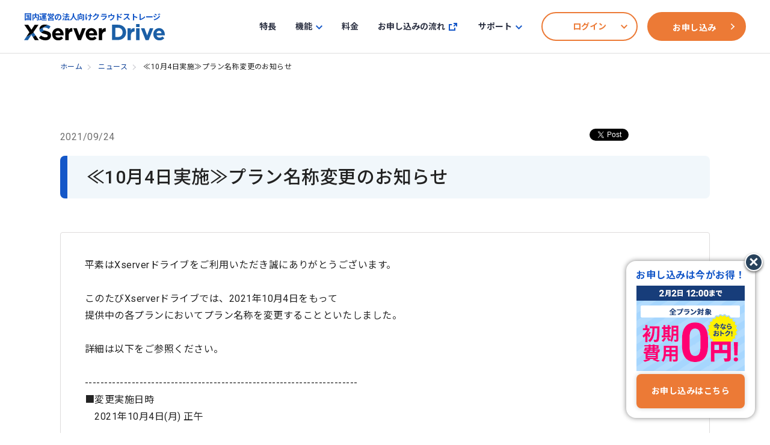

--- FILE ---
content_type: text/html; charset=EUC-JP
request_url: https://drive.xserver.ne.jp/news/detail.php?view_id=8134
body_size: 6925
content:
    <!DOCTYPE html>
    <head>
        <!-- Google Tag Manager -->
        <script>(function(w,d,s,l,i){w[l]=w[l]||[];w[l].push({'gtm.start':
                    new Date().getTime(),event:'gtm.js'});var f=d.getElementsByTagName(s)[0],
                j=d.createElement(s),dl=l!='dataLayer'?'&l='+l:'';j.async=true;j.src=
                'https://www.googletagmanager.com/gtm.js?id='+i+dl;f.parentNode.insertBefore(j,f);
            })(window,document,'script','dataLayer','GTM-TVWX3T5');</script>
    <!-- End Google Tag Manager -->

    
    </script>
    <meta charset="euc-jp">
        <meta name="copyright" content="Copyright XServer Inc.">
        <meta name="keywords" content="">
        
        <meta property="og:title" content="≪10月4日実施≫プラン名称変更のお知らせ">
        <meta property="og:type" content="article">
        <meta property="og:description" content="「簡単操作」でファイル共有を効率化でき、「はじめて」のクラウド化にも最適な、国内運営の法人向けクラウドストレージ【XServerドライブ】からのお知らせ | 2021/09/24 ≪10月4日実施≫プラン名称変更のお知らせ">
        <meta property="og:url" content="https://drive.xserver.ne.jp/news/detail.php?view_id=8134">
                    <meta property="og:image" content="https://drive.xserver.ne.jp/img/common/ogp.png">
                <meta property="og:site_name" content="XServerドライブ | 「簡単操作」でファイル共有を効率化でき、「はじめて」のクラウド化にも最適な、国内運営の法人向けクラウドストレージ">
        <meta name="twitter:card" content="summary_large_image">
        <meta name="twitter:site" content="@xserverjp">

                    <meta name="viewport" content="width=device-width,initial-scale=1.0,minimum-scale=1.0">
        
        <meta name="format-detection" content="telephone=no">

        <link rel="index" href="https://drive.xserver.ne.jp/sitemap.php" title="サイトマップ">
        <link rel="shortcut icon" href="https://drive.xserver.ne.jp/img/common/favicon.ico">
        <link rel="apple-touch-icon" href="https://drive.xserver.ne.jp/img/common/apple-touch-icon-precomposed.png">

        <noscript>
            <style>.ltie7 body, .ie7 body, .ie8 body, .srcset { visibility: visible !important; }</style>
        </noscript>

        <script type="text/javascript" src="https://drive.xserver.ne.jp/js/google.js?date=20210617051025"></script>
        <link rel="preconnect" href="https://fonts.googleapis.com">
        <link rel="preconnect" href="https://fonts.gstatic.com" crossorigin>
        <link href="https://fonts.googleapis.com/css2?family=Noto+Sans+JP:wght@400;500;700&family=Roboto:wght@400;500;700&display=swap" rel="stylesheet" crossorigin>
        <link href="https://secure.xserver.ne.jp/xinfo/js/header/xheader/assets/xheader.css?date=1769036661" rel="stylesheet">
        <link href="https://drive.xserver.ne.jp/css/site.css?date=20260120012332" rel="stylesheet">

                    <title>≪10月4日実施≫プラン名称変更のお知らせ - 2021/09/24 | 「簡単操作」でファイル共有を効率化でき、「はじめて」のクラウド化にも最適な、国内運営の法人向けクラウドストレージ【XServerドライブ】</title>
                <meta name="description" content="「簡単操作」でファイル共有を効率化でき、「はじめて」のクラウド化にも最適な、国内運営の法人向けクラウドストレージ【XServerドライブ】からのお知らせ | 2021/09/24 ≪10月4日実施≫プラン名称変更のお知らせ">
    </head>

<body id="pid-support">

<!-- Google Tag Manager (noscript) -->
<noscript><iframe src="https://www.googletagmanager.com/ns.html?id=GTM-WRHGSXMN"
                  height="0" width="0" style="display:none;visibility:hidden"></iframe></noscript>
<!-- End Google Tag Manager (noscript) -->
    <div id="fb-root"></div>
    <script>(function(d, s, id) {
            var js, fjs = d.getElementsByTagName(s)[0];
            if (d.getElementById(id)) return;
            js = d.createElement(s); js.id = id;
            js.src = "//connect.facebook.net/ja_JP/sdk.js#xfbml=1&version=v2.6";
            fjs.parentNode.insertBefore(js, fjs);
        }(document, 'script', 'facebook-jssdk'));</script>

    <div id="wrapper">
        <div id="xHeaderArea__xdrive">
</div>
<header>

    <!--グローバルナビゲーション-->
    <section class="global">
        <div class="logoGroup">
            <div class="logo">
                <div class="head_phrase">国内運営の法人向けクラウドストレージ</div>
                <figure>
                    <a href="https://drive.xserver.ne.jp/">
                        <img src="https://drive.xserver.ne.jp/img/common/img_siteid.svg?date=240930" alt="XServerドライブ">
                    </a>
                </figure>
            </div>
        </div>

        <nav id="spnav" class="clearfix">
            <a id="spnav_btn_login" class="spnav_btn"></a>
            <a id="spnav_btn_menu" class="spnav_btn"></a>
        </nav>
        <nav class="global__nav pc">
            <div class="global__single">
                <a href="https://drive.xserver.ne.jp/feature/" class="">
                    <span class="text">特長</span>
                </a>
            </div>
            <div class="global__single">
                <a href="" class="not-link">
                    <span class="text">機能</span>
                    <figure>
                        <img src="https://drive.xserver.ne.jp/img/icon/under-arrow.png" alt="">
                    </figure>
                </a>
                <div class="global__single__sub">
                    <ul>
                        <li><a href="https://drive.xserver.ne.jp/function/" class="">機能一覧</a></li>
                        <li><a href="https://drive.xserver.ne.jp/download/" class="">アプリダウンロード</a></li>
                    </ul>
                </div>
            </div>
            <div class="global__single">
                <a href="https://drive.xserver.ne.jp/price/" class="">
                    <span class="text">料金</span>
                </a>
            </div>
            <div class="global__single">
                <a href="https://drive.xserver.ne.jp/support/manual/man_order_xdrive.php" class=""  target="_blank">
                    <span class="text">お申し込みの流れ<i class="ico ico_new-window"></i></span>
                </a>
            </div>
            <div class="global__single">
                <a href="" class="not-link">
                    <span class="text">サポート</span>
                    <figure>
                        <img src="https://drive.xserver.ne.jp/img/icon/under-arrow.png" alt="">
                    </figure>
                </a>
                <div class="global__single__sub">
                    <ul>
                        <li><a href="https://drive.xserver.ne.jp/support/" target="_blank">サポートサイト<i class="ico ico_new-window"></i></a></li>
                        <li><a href="https://drive.xserver.ne.jp/support/contact/" target="_blank">お問い合わせ<i class="ico ico_new-window"></i></a></li>
						<li><a href="https://community.xserver.ne.jp/" target="_blank">コミュニティ<i class="ico ico_new-window"></i></a></li>
                    </ul>
                </div>
            </div>
            <div class="global__single global__login">
                <a href="" class="not-link">
                    <span class="text">ログイン</span>
                </a>
                <div class="global__single__sub">
                    <ul>
                        <li class="sub_menu_account"><a href="https://secure.xserver.ne.jp/xapanel/login/xdrive/" target="_blank">XServerアカウント<i class="ico ico_new-window"></i></a></li>
                        <li class="sub_menu_account2"><a href="https://secure.xserver.ne.jp/xapanel/login/xdrive/server/" target="_blank">コントロールパネル<i class="ico ico_new-window"></i></a></li>
                    </ul>
                </div>
            </div>
            <div class="global__single global__order">
                <p class="link-button1 link-button2 cta">
                    <a href="https://secure.xserver.ne.jp/xinfo/?action_register_index=on&service=xdrive" target="_blank">お申し込み</a>
                </p>
            </div>
        </nav>
    </section>
</header>

<div id="spmenu_main" class="spmenu">
    <ul class="spmenu_list">
        <li class="spmenu_list_item"><a class="spmenu_list_label" href="https://drive.xserver.ne.jp/"><span>トップ</span><i class="ico ico_chevron-right"></i></a></li>
        <li class="spmenu_list_item">
            <a class="spmenu_list_label" href="https://drive.xserver.ne.jp/feature/"><span>特長</span><i class="ico ico_chevron-right"></i></a>
        </li>
        <li class="spmenu_list_item">
            <a class="spmenu_list_label"><span>機能</span><i class="ico ico_plus"></i></a>
            <ul class="spmenu_list spmenu_list_sub">
                <li class="spmenu_list_item"><a class="spmenu_list_label" href="https://drive.xserver.ne.jp/function/"><span>機能一覧</span><i class="ico ico_chevron-right"></i></a></li>
                <li class="spmenu_list_item"><a class="spmenu_list_label" href="https://drive.xserver.ne.jp/download/"><span>アプリダウンロード</span><i class="ico ico_chevron-right"></i></a></li>
            </ul>
        </li>
        <li class="spmenu_list_item">
            <a class="spmenu_list_label" href="https://drive.xserver.ne.jp/price/"><span>料金</span><i class="ico ico_chevron-right"></i></a>
        </li>
        <li class="spmenu_list_item">
            <a class="spmenu_list_label" href="https://drive.xserver.ne.jp/support/manual/man_order_xdrive.php" target="_blank"><span>お申し込みの流れ</span><i class="ico ico_new-window"></i></a>
        </li>
        <li class="spmenu_list_item is-current">
            <a class="spmenu_list_label"><span>お知らせ</span><i class="ico ico_plus"></i></a>
            <ul class="spmenu_list spmenu_list_sub">
                <li class="spmenu_list_item is-current"><a class="spmenu_list_label" href="https://drive.xserver.ne.jp/news/"><span>ニュース</span><i class="ico ico_chevron-right"></i></a></li>
                <li class="spmenu_list_item"><a class="spmenu_list_label" href="https://drive.xserver.ne.jp/support/information/" target="_blank"><span>障害・メンテナンス情報</span><i class="ico ico_new-window"></i></a></li>
            </ul>
        </li>
        <li class="spmenu_list_item">
            <a class="spmenu_list_label"><span>サポート</span><i class="ico ico_plus"></i></a>
            <ul class="spmenu_list spmenu_list_sub">
                <li class="spmenu_list_item"><a class="spmenu_list_label" href="https://drive.xserver.ne.jp/support/" target="_blank"><span>サポートサイト</span><i class="ico ico_new-window"></i></a></li>
                <li class="spmenu_list_item"><a class="spmenu_list_label" href="https://drive.xserver.ne.jp/support/contact/" target="_blank"><span>お問い合わせ</span><i class="ico ico_new-window"></i></a></li>
				<li class="spmenu_list_item"><a class="spmenu_list_label" href="https://community.xserver.ne.jp/" target="_blank"><span>コミュニティ</span><i class="ico ico_new-window"></i></a></li>
            </ul>
        </li>
        <li class="spmenu_list_item login">
            <a class="spmenu_list_label"><span>ログイン</span><i class="ico ico_plus"></i></a>
            <ul class="spmenu_list spmenu_list_sub">
                <li class="spmenu_list_item"><a class="spmenu_list_label" href="https://secure.xserver.ne.jp/xapanel/login/xdrive/" target="_blank"><span>XServerアカウント</span><i class="ico ico_new-window"></i></a>
                <li class="spmenu_list_item"><a class="spmenu_list_label" href="https://secure.xserver.ne.jp/xapanel/login/xdrive/server/" target="_blank"><span>コントロールパネル</span><i class="ico ico_new-window"></i></a></li>

                </li>
            </ul>
        </li>
        <li class="spmenu_list_item registry">
            <a class="spmenu_list_label" href="https://secure.xserver.ne.jp/xinfo/?action_register_index=on&service=xdrive"><span>お申し込み</span><i class="ico ico_chevron-right"></i></a>
        </li>
    </ul>

    <div class="spmenu_btns">
        <ul class="clearfix">
            <li class="spmenu_btns_item"><a class="spmenu_btns_label" href="https://drive.xserver.ne.jp/privacy.php">プライバシ－ポリシー<i class="ico ico_chevron-right"></i></a></li>
            <li class="spmenu_btns_item"><a class="spmenu_btns_label" href="https://drive.xserver.ne.jp/sitepolicy.php">当サイトのご利用について<i class="ico ico_chevron-right"></i></a></li>
            <li class="spmenu_btns_item"><a class="spmenu_btns_label" href="https://drive.xserver.ne.jp/rule.php">利用規約<i class="ico ico_chevron-right"></i></a></li>
            <li class="spmenu_btns_item"><a class="spmenu_btns_label" href="https://drive.xserver.ne.jp/sitemap.php">サイトマップ<i class="ico ico_chevron-right"></i></a></li>
            <li class="spmenu_btns_item"><a class="spmenu_btns_label" href="https://drive.xserver.ne.jp/company.php">会社概要<i class="ico ico_chevron-right"></i></a></li>
            <li class="spmenu_btns_item"><a class="spmenu_btns_label" href="https://www.xserver.co.jp/recruit/" target="_blank">採用情報<i class="ico ico_new-window"></i></a></li>
        </ul>
    </div>

    <a id="spmenu_close_menu" class="spmenu_close"><i class="ico ico_cross"></i>メニューを閉じる</a>

</div>
<!-- /#spmenu_main -->
<div id="spmenu_login" class="spmenu">
    <ul class="spmenu_list">
        <li class="spmenu_list_item"><a class="spmenu_list_label" href="https://secure.xserver.ne.jp/xapanel/login/xdrive/" target="_blank"><span>XServerアカウント</span><i class="ico ico_chevron-right"></i></a></li>
        <ul class="spmenu_list_in">
            <li class="spmenu_list_item"><a class="spmenu_list_label" href="https://secure.xserver.ne.jp/xapanel/login/xdrive/server/" target="_blank"><span>コントロールパネル</span><i class="ico ico_chevron-right"></i></a></li>
        </ul>
    </ul>
    <a id="spmenu_close_login" class="spmenu_close"><i class="ico ico_cross"></i>メニューを閉じる</a>
</div>
<!-- /#spmenu_login -->

        <div id="toggle-target">
            <div class="contents">
                <div class="underpage-title">
                    <div class="bread">
                        <div class="topic-path holder-sml">
                            <ol>
                                <li><a href="https://drive.xserver.ne.jp/"><span>ホーム</span></a><i class="ico ico_chevron-right"></i></li>
                                <li><a href="https://drive.xserver.ne.jp/news/"><span>ニュース</span></a><i class="ico ico_chevron-right"></i></li>
                                <li><span class="is-current">≪10月4日実施≫プラン名称変更のお知らせ</span></li>
                            </ol>
                        </div>
                    </div>
                </div>
                <div class="mainContainer">

                    <section class="main holder-sml news-detail" role="main">
                        <article class="newsContainer">
                            <div class="newsHeader">
                                <div class="newsHeader__social">
                                    <div class="socialBtn">
                        <span class="social-btn_item">
                            <a href="https://twitter.com/share" class="twitter-share-button" data-text="≪10月4日実施≫プラン名称変更のお知らせ | 「簡単操作」でファイル共有を効率化でき、「はじめて」のクラウド化にも最適な、国内運営の法人向けクラウドストレージ【XServerドライブ】">Tweet</a>
                            <script>!function(d,s,id){var js,fjs=d.getElementsByTagName(s)[0],p=/^http:/.test(d.location)?'http':'https';if(!d.getElementById(id)){js=d.createElement(s);js.id=id;js.src=p+'://platform.twitter.com/widgets.js';fjs.parentNode.insertBefore(js,fjs);}}(document, 'script', 'twitter-wjs');</script>
                        </span>

                                        <span class="social-btn_item">
                            <div class="fb-like" data-href="https://drive.xserver.ne.jp/news/detail.php?view_id=8134" data-layout="button_count" data-action="like" data-size="small" data-show-faces="true" data-share="false"></div>
                        </span>

                                        <span class="social-btn_item">
                            <a href="http://b.hatena.ne.jp/entry/https://drive.xserver.ne.jp/news/detail.php?view_id=8134" class="hatena-bookmark-button" data-hatena-bookmark-title="≪10月4日実施≫プラン名称変更のお知らせ | 「FX自動売買」や「テレワーク」に選ばれている仮想デスクトップサービス「XServer クラウドPC」" data-hatena-bookmark-layout="standard-balloon" data-hatena-bookmark-lang="ja" title="このエントリーをはてなブックマークに追加"><img src="https://b.st-hatena.com/images/entry-button/button-only@2x.png" alt="このエントリーをはてなブックマークに追加" width="20" height="20" style="border: none;" /></a><script type="text/javascript" src="https://b.st-hatena.com/js/bookmark_button.js" charset="utf-8" async="async"></script>
                        </span>
                                    </div>
                                </div>
                                <div class="newsHeader__date">2021/09/24</div>
                            </div>
                            <h2 class="sttl">≪10月4日実施≫プラン名称変更のお知らせ</h2>
                            <div class="newsBody">
                                <div class="newsBody__detail">平素はXserverドライブをご利用いただき誠にありがとうございます。<br />
<br />
このたびXserverドライブでは、2021年10月4日をもって<br />
提供中の各プランにおいてプラン名称を変更することといたしました。<br />
<br />
詳細は以下をご参照ください。<br />
<br />
----------------------------------------------------------------------<br />
■変更実施日時<br />
　2021年10月4日(月) 正午<br />
<br />
■変更内容<br />
　各プランの名称を以下のとおり変更いたします。<br />
<br />
　・D10 → スモールビジネス<br />
　・D20 → ビジネス<br />
　・D30 → ビジネスプラス<br />
<br />
　※プラン名称変更にともなうご利用料金やサービス内容の変更はありません。<br />
<br />
----------------------------------------------------------------------<br />
<br />
弊社では、今後もお客様により満足していただけるよう、サービス強化に注力して参ります。<br />
今後ともどうぞよろしくお願い申し上げます。</div>
                            </div>
                        </article>
                        <p class="link-button1 gree3 back prevLink mt-48 sp-mt-32">
                            <a href="../news/">ニュース一覧へ戻る</a>
                        </p>

                    </section>
                    <!-- /.main -->

                </div>

                <div class="sub">
                    <section class="sectionHelp">
    <div class="helpOuter">
        <div class="holder-sml">
            <h2 class="blV2__ttl"><span class="blV2__ttl__elm">導入をご検討中の方へ</span></h2>
            <p class="desc">XServerドライブは<br class="visibleM">用途・事業規模に合わせた<br class="visibleS">様々なプランを用意しております。<br>
                無料お試しやお役立ち資料、導入に関するご相談など承っておりますので<br class="visibleM">お気軽にお問い合わせください。</p>
            <div class="supportContents">
                <div class="contentsBox telephone">
                    <div class="boxHeader">
                        <div class="box__fig"><img src="https://drive.xserver.ne.jp/img/icon/help_telephone.svg" alt="電話 アイコン"></div>
                        <div class="box__caption">お電話でのお問い合わせ</div>
                    </div>
                    <div class="boxContact">
                        <div class="box__telephone">06-6147-2580</div>
                        <div class="box__time">営業時間：平日 10:00～18:00</div>
                    </div>
                    <ul class="box__cautions">
                        <li>※内容により、メールでのお問い合わせをお願いすることがあります。</li>
                    </ul>
                </div>
                <div class="contentsBox">
                    <div class="boxHeader">
                        <div class="box__fig"><img src="https://drive.xserver.ne.jp/img/icon/help_mail.svg" alt="メール アイコン"></div>
                        <div class="box__caption">メール・チャットでの<br>お問い合わせ</div>
                    </div>
                    <p class="box__txt">新規導入に関するご相談、サービス仕様についてのご質問など、お気軽にお問い合わせください。メールは24時間365日いつでも受付。</p>
                    <div class="box__link"><div class="link-button1 cta"><a href="https://drive.xserver.ne.jp/support/contact/" target="_blank">お問い合わせ</a></div></div>
                </div>
                <div class="contentsBox">
                    <div class="boxHeader">
                        <div class="box__fig"><img src="https://drive.xserver.ne.jp/img/icon/help_document.svg" alt="資料 アイコン"></div>
                        <div class="box__caption">サービスに関する<br>資料のダウンロード</div>
                    </div>
                    <p class="box__txt">XServerドライブの特長や機能をまとめた資料をご用意しています。まずは概要を知りたい方はこちらをご覧ください。</p>
                    <div class="box__link"><div class="link-button1 blueBdr1 download"><a href="https://business.xserver.ne.jp/partner/xdrive_catalog.pdf?t=1769036661" target="_blank">資料をダウンロードする</a></div></div>
                </div>
            </div>
        </div>
    </div>
</section>                </div>
                <!-- /.sub -->

            </div>
            <!-- /.contents -->

            <section class="sectionCta">
    <div class="holder-sml">
        <div class="subcaption"><em>簡単操作</em>でファイル共有を効率化、<br class="visibleS"><em>はじめて</em>のクラウド化に最適</div>
        <div class="caption">まずはXServerドライブを<br class="visibleS">実際にお試しください</div>
        <ul class="ctaLinks">
            <li>
                <div class="campaign-balloon">
                    <div class="campaign-balloon_body">
                        <span class="campaign-pr">今なら初期費用無料!</span>
                        <span class="campaign-limit"><span>2/2まで</span></span>
                    </div>
                </div>

                <div class="link-button1 registryBtn">
                    <a href="https://secure.xserver.ne.jp/xinfo/?action_register_index=on&service=xdrive" target="_blank">
                        <span class="btnDesc">どのプランも10日間無料お試し可能</span><span class="btnCaption">無料でお試しを開始</span>
                    </a>
                </div>
            </li>
            <li>
                <div class="link-button1 blueBdr1 downloadBtn">
                    <a href="https://business.xserver.ne.jp/partner/xdrive_catalog.pdf?t=1769036661" target="_blank">
                        <span class="btnDesc">機能や料金、ご利用イメージなどを掲載 </span><span class="btnCaption">資料をダウンロード<span class="visibleL">する</span></span>
                    </a>
                </div>
            </li>
        </ul>
    </div>
</section><section id="annotation" class="annotation pb-40 pt-40">
    <div class="wrap">
        <ul class="cautionList">
            <li>※表示価格は、すべて税込みです。</li>
                    </ul>
    </div>
</section>
<footer class="pt-80 sp-pt-64">
    <div class="wrap">
        <div class="footer-top footerColumn1">
            <div class="footer-top__left">
                <figure class="logo">
                    <a href="https://drive.xserver.ne.jp/"><img src="https://drive.xserver.ne.jp/img/common/img_siteid.svg?date=240930" alt="XServerドライブ"></a>
                </figure>
                <figure class="affiliate__bnr">
                    <a href="https://drive.xserver.ne.jp/affiliate/"><img src="https://drive.xserver.ne.jp/img/common/bnr_affiliate.png" alt="アフィリエイト"></a>
                </figure>
                <figure class="business__bnr">
                    <a href="https://business.xserver.ne.jp/partner/" target="_blank"><img src="https://drive.xserver.ne.jp/img/common/bnr_footer_partner.png" alt="ビジネスパートナープログラム"></a>
                </figure>
                <figure class="friend__bnr">
                    <a href="https://www.xserver.ne.jp/friend.php"><img src="https://drive.xserver.ne.jp/img/common/bnr_friend.png?date=240604" alt="お友達紹介プログラム"></a>
                </figure>
            </div>

            <ul class="spmenu_list">
                <li class="spmenu_list_item alone"><a class="spmenu_list_label" href="https://drive.xserver.ne.jp/feature/"><span>特長</span><i class="ico ico_chevron-right"></i></a></li>
                <li class="spmenu_list_item alone"><a class="spmenu_list_label" href="https://drive.xserver.ne.jp/price/"><span>料金</span><i class="ico ico_chevron-right"></i></a></li>
                <li class="spmenu_list_item alone"><a class="spmenu_list_label" href="https://drive.xserver.ne.jp/support/manual/man_order_xdrive.php" target="_blank"><span>お申し込みの流れ</span><i class="ico ico_new-window"></i></a></li>
                <li class="spmenu_list_item">
                    <a class="spmenu_list_label"><span>機能</span><i class="ico ico_plus"></i></a>
                    <ul class="spmenu_list spmenu_list_sub">
                        <li class="spmenu_list_item"><a class="spmenu_list_label" href="https://drive.xserver.ne.jp/function/"><span>機能一覧</span></a></li>
                        <li class="spmenu_list_item"><a class="spmenu_list_label" href="https://drive.xserver.ne.jp/download/"><span>アプリダウンロード</span></a></li>
                    </ul>
                </li>
                <li class="spmenu_list_item is-current">
                    <a class="spmenu_list_label"><span>お知らせ</span><i class="ico ico_plus"></i></a>
                    <ul class="spmenu_list spmenu_list_sub">
                        <li class="spmenu_list_item is-current"><a class="spmenu_list_label" href="https://drive.xserver.ne.jp/news/"><span>ニュース</span><i class="ico ico_chevron-right"></i></a></li>
                        <li class="spmenu_list_item"><a class="spmenu_list_label" href="https://drive.xserver.ne.jp/support/information/" target="_blank"><span>障害・<br class="hiddenS">メンテナンス情報</span><i class="ico ico_new-window"></i></a></li>
                    </ul>
                </li>
                <li class="spmenu_list_item">
                    <a class="spmenu_list_label"><span>サポート</span><i class="ico ico_plus"></i></a>
                    <ul class="spmenu_list spmenu_list_sub">
                        <li class="spmenu_list_item"><a class="spmenu_list_label" href="https://drive.xserver.ne.jp/support/" target="_blank"><span>サポートサイト</span><i class="ico ico_new-window"></i></a></li>
                        <li class="spmenu_list_item"><a class="spmenu_list_label" href="https://drive.xserver.ne.jp/support/contact/" target="_blank"><span>お問い合わせ</span><i class="ico ico_new-window"></i></a></li>
                        <li class="spmenu_list_item"><a class="spmenu_list_label" href="https://community.xserver.ne.jp/" target="_blank"><span>コミュニティ</span><i class="ico ico_new-window"></i></a></li>
                    </ul>
                </li>
                <li class="spmenu_list_item">
                    <a class="spmenu_list_label"><span>ログイン</span><i class="ico ico_plus"></i></a>
                    <ul class="spmenu_list spmenu_list_sub">
                        <li class="spmenu_list_item"><a class="spmenu_list_label" href="https://secure.xserver.ne.jp/xapanel/login/xdrive/" target="_blank"><span>XServerアカウント</span><i class="ico ico_new-window"></i></a></li>
                        <li class="spmenu_list_item"><a class="spmenu_list_label" href="https://secure.xserver.ne.jp/xapanel/login/xdrive/server/" target="_blank"><span>コントロール<br class="hiddenS">パネル</span><i class="ico ico_new-window"></i></a></li>
                    </ul>
                </li>
            </ul>
        </div>

        <div class="footer-bottom mt-64 sp-mt-16">
            <nav class="footer-bottom__nav">
                <a href="https://drive.xserver.ne.jp/privacy.php">プライバシーポリシー</a>
                <a href="https://drive.xserver.ne.jp/commerce.php">特定商取引法に基づく表示</a>
                <a href="https://drive.xserver.ne.jp/sitepolicy.php">当サイトのご利用について</a>
                <a href="https://drive.xserver.ne.jp/rule.php">利用規約</a>
                <a href="https://drive.xserver.ne.jp/sitemap.php">サイトマップ</a>
                <a href="https://drive.xserver.ne.jp/company.php">会社概要</a>
                <a href="https://www.xserver.co.jp/recruit/" target="_blank" rel="noreferrer noopener">採用情報<i class="ico ico_new-window"></i></a>
            </nav>
        </div>

        <div class="marks pt-24 sp-pt-24 pb-80 sp-pb-64 mt-24 sp-mt-16">
            <div class="marks__flex">

                <div class="single single__isms">
                    <figure>
                        <a href="https://www.xserver.co.jp/company_security.php" target="_blank" rel="nofollow"><img src="https://drive.xserver.ne.jp/img/common/isms.png" alt="ISMSのロゴ"></a>
                    </figure>
                    <p class="text">
                        ISMS（情報セキュリティマネジメントシステム）認証基準の国際規格「ISO/IEC 27001:2013」を取得しています。
                    </p>
                </div>
                <div class="single single__pmark">
                    <figure>
                        <img src="https://drive.xserver.ne.jp/img/common/img_pmark.png" alt="JIPDECのプライバシーマーク認証のアイコン">
                    </figure>
                    <p class="text">
                        JIPDECのプライバシーマーク認証を取得し、個人情報の保護に努めています。
                    </p>
                </div>
                <div class="single single__siteseal">
                    <figure>
                        <script type="text/javascript" src="//seal.securecore.co.jp/js/ss_130-50.js" defer="defer"></script><noscript><img src="//seal.securecore.co.jp/image/noscript_130x50.png"></noscript>
                    </figure>
                    <p class="text">
                        クラウドセキュアのサイトシールは安心の証です。
                    </p>
                </div>

            </div>
        </div>

    </div>
    <div class="footer-copyright"><address class="copy century">&copy; 2026 XServer Inc.</address></div>
</footer>
<a href="#" id="pagetop-btn"><i class="ico ico_chevron-up"></i></a>
<script>
    window.addEventListener('DOMContentLoaded', function(){
        $('.cashless-del').click(function() {
            $('.js-cashlessBox').addClass('is--none');
            document.cookie = 'cashlessmodal=1;max-age=86400;path=/';
        });
        if(document.cookie.match('cashlessmodal=1') == undefined){
            $('.js-cashlessBox').show();
        }
    })
</script>

<!-- キャッシュレス施策/ -->
<div class="cashless js-cashlessBox" style="display:none;">
    <div class="cashless-pr-default">
        <p class="cashless-pr">お申し込みは今がお得！</p>
        <a href="https://drive.xserver.ne.jp/campaign/campaign_251110.php">
            <img src="https://drive.xserver.ne.jp/img/contents/campaign/251110/side_cp_bnr.png?date=20260109" alt="初期費用無料キャンペーン 2月2日(月)12:00まで">
        </a>
    </div>
    <div class="cashless-pr-friend" style="display:none;">
        <p class="cashless-pr">友達紹介でさらにお得！</p>
        <a href="https://secure.xserver.ne.jp/xinfo/?action_register_index=on&service=xdrive" target="_blank">
            <img src="https://drive.xserver.ne.jp/img/contents/campaign/friend/campaign_side_bnr.png" alt="お友達紹介プログラム" width="180" height="156">
        </a>
    </div>
    <a id="ga-cashless" href="https://secure.xserver.ne.jp/xinfo/?action_register_index=on&service=xdrive" class="cta__btn mt5" target="_blank" >お申し込みはこちら</a>
    <p id="ga-cashless-l" class="cashless-del"><span></span></p>
</div>
<!-- /キャッシュレス施策 -->
        </div>
        <!-- /#toggle-target -->

    </div>
    <!-- /#wrapper -->

    <script src="https://apis.google.com/js/platform.js" async defer>
        {lang: 'ja'}
    </script>

<script>
    var SITE_URL = 'https://drive.xserver.ne.jp/';
    var SECURE_URL = 'https://secure.xserver.ne.jp/';
</script>
<script src="https://drive.xserver.ne.jp/js/jquery-1.12.4.min.js?date=20210617051026"></script>
<script src="https://drive.xserver.ne.jp/js/libs.js?date=20251229000716"></script>
<script src="https://drive.xserver.ne.jp/js/common.js?date=20251218045630"></script>
<script src="https://drive.xserver.ne.jp/js/main.js?date=20251111012345"></script>

</body>
</html>

--- FILE ---
content_type: text/css
request_url: https://secure.xserver.ne.jp/xinfo/js/header/xheader/assets/xheader.css?date=1769036661
body_size: 5314
content:
@charset "euc-jp";

/* Clearfix */
.xhCf:before, .xhCf:after {
    content: " ";
    display: table;
}
.xhCf:after { clear: both; }
.xhCf { *zoom: 1; }


/* ----------------------------------------------------------
    ボックス
------------------------------------------------------------- */
:is(#xHeaderArea, [id^="xHeaderArea__"], [id*=" xHeaderArea__"]) {
    /* #xHeaderArea 本体、および #xHeaderArea__ から始まるものに適用 */
    height: 43px;
}

.xHeader {
    color: #222;
    font: 12px/1.6 Helvetica, Arial, "ヒラギノ角ゴ ProN W3", "Hiragino Kaku Gothic ProN", "メイリオ", Meiryo, "游ゴシック", YuGothic, sans-serif;
    -moz-font-feature-settings: "pkna";
    -webkit-font-feature-settings: "pkna";
    font-feature-settings: "pkna";
    letter-spacing: .03em;
    word-wrap: break-word;
    -webkit-text-size-adjust: 100%;
    background: #fff url(bg_gray.png) 0 100% repeat-x;
    min-width: 960px;
    position: relative;
    z-index: 999999;
}

.xHeader__center {
    width:1010px;
    margin:0 auto;
}

/* SP + Tab */
@media only screen and (min-width: 0) and (max-width: 1100px) {
    .xHeader {
        display: none;
    }
    :is(#xHeaderArea, [id^="xHeaderArea__"], [id*=" xHeaderArea__"]) {
        height:auto;
    }
}

.xHeader a {
    color: #222;
}
.xHeader a:link,
.xHeader a:visited,
.xHeader a:hover,
.xHeader a:active { text-decoration: none; }

.xHeader__left {
    float: left;
}

.xHeader__right {
    float: right;
}

/* ----------------------------------------------------------
    サービスリンク
------------------------------------------------------------- */
.xhMainLink {
    float: left;
    background: url(line_gray.png) 0 50% no-repeat;
    margin-left:-2px;
}

.xhMainLink__item {
    display: inline-block;
    background: url(line_gray.png) 100% 50% no-repeat;
}

.xhMainLink__itemInner {
    display: block;
    width: 190px;
    border-bottom: 3px solid #e1e1e1;
    line-height: 40px;
    text-align: center;
    transition: border-color .2s ease-out;
}

a:hover.xhMainLink__itemInner--xserver,
.xhMainLink__itemInner--xserver.is-current {
    border-color: #1f65a8;
}

a:hover.xhMainLink__itemInner--xbiz,
.xhMainLink__itemInner--xbiz.is-current {
    border-color: #113d6b;
}

a:hover.xhMainLink__itemInner--xdomain,
.xhMainLink__itemInner--xdomain.is-current {
    border-color: #2967a2;
}

a:hover.xhMainLink__itemInner--xdrive,
.xhMainLink__itemInner--xdrive.is-current {
    border-color: #4a67a8;
}

a:hover.xhMainLink__itemInner--xssl,
.xhMainLink__itemInner--xssl.is-current {
    border-color: #1c5e9c;
}

a:hover.xhMainLink__itemInner--xvps,
.xhMainLink__itemInner--xvps.is-current {
    border-color: #148dce;
}

a:hover.xhMainLink__itemInner--xgame,
.xhMainLink__itemInner--xgame.is-current {
    border-color: #9642d6;
}

.xhMainLink__itemInner--xserver.is-current,
.xhMainLink__itemInner--xbiz.is-current,
.xhMainLink__itemInner--xdomain.is-current,
.xhMainLink__itemInner--xdrive.is-current,
.xhMainLink__itemInner--xssl.is-current,
.xhMainLink__itemInner--xvps.is-current,
.xhMainLink__itemInner--xgame.is-current {
    font-weight: bold;
    color: #113d6b;
}
.xhMainLink__itemLabel {
    display: inline-block;
    padding: 0 0 0 24px;
    height: 40px;
    line-height: 40px;
}

.xhMainLink__itemLabel--xserver {
    background: url(ico_rentalserver.png) 0 50% no-repeat;
}

.xhMainLink__itemLabel--xbiz {
    background: url(ico_shield.png) 0 50% no-repeat;
}

.xhMainLink__itemLabel--xdomain {
    background: url(ico_globe.png) 0 50% no-repeat;
}

.xhMainLink__itemLabel--xdrive {
    background: url(ico_storage.png) 0 50% no-repeat;
}
.xhMainLink__itemLabel--xssl {
    background: url(ico_ssl.png) 0 50% no-repeat;
}
.xhMainLink__itemLabel--xvps {
    background: url(ico_vps.png) 0 50% no-repeat;
}
.xhMainLink__itemLabel--xgame {
    background: url(ico_game.png) 0 50% no-repeat;
}


.servicedropDownMenu__btn {
    display: inline-block;
    height: 14px;
    padding: 3px 10px;
    line-height: 0.5;
    -webkit-border-radius: 15px;
    -moz-border-radius: 15px;
    border-radius: 15px;
    position: relative;
    font-weight: bold;
}

.servicedropDownMenu__btn > a {
    font-size:16px;
}

.servicedropDownMenu__list {
    margin: 0;
    padding: 0;
    width: 180px;
    list-style-type: none;
    display: none;
    position: absolute;
    z-index: 999999;
    top: -15px;
    right: -20px;
    padding: 40px 20px 20px;
}
.servicedropDownMenu__list li:nth-child(1) {
    border: 1px solid #ccc;
    background: #fff;
    font-weight: normal;
}

.servicedropDownMenu__list li {
    border-left: 1px solid #ccc;
    border-right: 1px solid #ccc;
    border-bottom: 1px solid #ccc;
    background: #fff;
    font-weight: normal;
    box-shadow:5px 5px 10px rgba(34,34,34,.1);
}

.servicedropDownMenu__list li a {
    display: block;
    padding-left: 5px;
    width: 173px;
    height: 38px;
    line-height: 38px;
    background: #fff;
    font-weight: normal;
}

.servicedropDownMenu__btn:hover {
    cursor: pointer;
}

.servicedropDownMenu__btn:hover .servicedropDownMenu__list {
    display: table;
}

--- FILE ---
content_type: text/css
request_url: https://drive.xserver.ne.jp/css/site.css?date=20260120012332
body_size: 71332
content:
@charset "EUC-JP";
.m0{margin:0 !important}.mt0{margin-top:0px !important}.mb0{margin-bottom:0px !important}.ml0{margin-left:0px !important}.mr0{margin-right:0px !important}.p0{padding:0px !important}.pt0{padding-top:0px !important}.pb0{padding-bottom:0px !important}.pl0{padding-left:0px !important}.pr0{padding-right:0px !important}.mt5{margin-top:5px !important}.mb5{margin-bottom:5px !important}.ml5{margin-left:5px !important}.mr5{margin-right:5px !important}.p5{padding:5px !important}.pt5{padding-top:5px !important}.pb5{padding-bottom:5px !important}.pl5{padding-left:5px !important}.pr5{padding-right:5px !important}.mt10{margin-top:10px !important}.mb10{margin-bottom:10px !important}.ml10{margin-left:10px !important}.mr10{margin-right:10px !important}.p10{padding:10px !important}.pt10{padding-top:10px !important}.pb10{padding-bottom:10px !important}.pl10{padding-left:10px !important}.pr10{padding-right:10px !important}.mt15{margin-top:15px !important}.mb15{margin-bottom:15px !important}.ml15{margin-left:15px !important}.mr15{margin-right:15px !important}.p15{padding:15px !important}.pt15{padding-top:15px !important}.pb15{padding-bottom:15px !important}.pl15{padding-left:15px !important}.pr15{padding-right:15px !important}.mt20{margin-top:20px !important}.mb20{margin-bottom:20px !important}.ml20{margin-left:20px !important}.mr20{margin-right:20px !important}.p20{padding:20px !important}.pt20{padding-top:20px !important}.pb20{padding-bottom:20px !important}.pl20{padding-left:20px !important}.pr20{padding-right:20px !important}.mt25{margin-top:25px !important}.mb25{margin-bottom:25px !important}.ml25{margin-left:25px !important}.mr25{margin-right:25px !important}.p25{padding:25px !important}.pt25{padding-top:25px !important}.pb25{padding-bottom:25px !important}.pl25{padding-left:25px !important}.pr25{padding-right:25px !important}.mt30{margin-top:30px !important}.mb30{margin-bottom:30px !important}.ml30{margin-left:30px !important}.mr30{margin-right:30px !important}.p30{padding:30px !important}.pt30{padding-top:30px !important}.pb30{padding-bottom:30px !important}.pl30{padding-left:30px !important}.pr30{padding-right:30px !important}.mt35{margin-top:35px !important}.mb35{margin-bottom:35px !important}.ml35{margin-left:35px !important}.mr35{margin-right:35px !important}.p35{padding:35px !important}.pt35{padding-top:35px !important}.pb35{padding-bottom:35px !important}.pl35{padding-left:35px !important}.pr35{padding-right:35px !important}.mt40{margin-top:40px !important}.mb40{margin-bottom:40px !important}.ml40{margin-left:40px !important}.mr40{margin-right:40px !important}.p40{padding:40px !important}.pt40{padding-top:40px !important}.pb40{padding-bottom:40px !important}.pl40{padding-left:40px !important}.pr40{padding-right:40px !important}.mt45{margin-top:45px !important}.mb45{margin-bottom:45px !important}.ml45{margin-left:45px !important}.mr45{margin-right:45px !important}.p45{padding:45px !important}.pt45{padding-top:45px !important}.pb45{padding-bottom:45px !important}.pl45{padding-left:45px !important}.pr45{padding-right:45px !important}.mt50{margin-top:50px !important}.mb50{margin-bottom:50px !important}.ml50{margin-left:50px !important}.mr50{margin-right:50px !important}.p50{padding:50px !important}.pt50{padding-top:50px !important}.pb50{padding-bottom:50px !important}.pl50{padding-left:50px !important}.pr50{padding-right:50px !important}.mt55{margin-top:55px !important}.mb55{margin-bottom:55px !important}.ml55{margin-left:55px !important}.mr55{margin-right:55px !important}.p55{padding:55px !important}.pt55{padding-top:55px !important}.pb55{padding-bottom:55px !important}.pl55{padding-left:55px !important}.pr55{padding-right:55px !important}.mt60{margin-top:60px !important}.mb60{margin-bottom:60px !important}.ml60{margin-left:60px !important}.mr60{margin-right:60px !important}.p60{padding:60px !important}.pt60{padding-top:60px !important}.pb60{padding-bottom:60px !important}.pl60{padding-left:60px !important}.pr60{padding-right:60px !important}.mt65{margin-top:65px !important}.mb65{margin-bottom:65px !important}.ml65{margin-left:65px !important}.mr65{margin-right:65px !important}.p65{padding:65px !important}.pt65{padding-top:65px !important}.pb65{padding-bottom:65px !important}.pl65{padding-left:65px !important}.pr65{padding-right:65px !important}.w5per{width:5% !important}@media only screen and (min-width: 0)and (max-width: 767px){.w5perS{width:5% !important}}@media only screen and (min-width: 768px)and (max-width: 1099px){.w5perM{width:5% !important}}@media only screen and (min-width: 1100px){.w5perL{width:5% !important}}@media only screen and (max-width: 1099px){.w5perSM{width:5% !important}}@media only screen and (min-width: 768px){.w5perML{width:5% !important}}.w10per{width:10% !important}@media only screen and (min-width: 0)and (max-width: 767px){.w10perS{width:10% !important}}@media only screen and (min-width: 768px)and (max-width: 1099px){.w10perM{width:10% !important}}@media only screen and (min-width: 1100px){.w10perL{width:10% !important}}@media only screen and (max-width: 1099px){.w10perSM{width:10% !important}}@media only screen and (min-width: 768px){.w10perML{width:10% !important}}.w15per{width:15% !important}@media only screen and (min-width: 0)and (max-width: 767px){.w15perS{width:15% !important}}@media only screen and (min-width: 768px)and (max-width: 1099px){.w15perM{width:15% !important}}@media only screen and (min-width: 1100px){.w15perL{width:15% !important}}@media only screen and (max-width: 1099px){.w15perSM{width:15% !important}}@media only screen and (min-width: 768px){.w15perML{width:15% !important}}.w20per{width:20% !important}@media only screen and (min-width: 0)and (max-width: 767px){.w20perS{width:20% !important}}@media only screen and (min-width: 768px)and (max-width: 1099px){.w20perM{width:20% !important}}@media only screen and (min-width: 1100px){.w20perL{width:20% !important}}@media only screen and (max-width: 1099px){.w20perSM{width:20% !important}}@media only screen and (min-width: 768px){.w20perML{width:20% !important}}.w25per{width:25% !important}@media only screen and (min-width: 0)and (max-width: 767px){.w25perS{width:25% !important}}@media only screen and (min-width: 768px)and (max-width: 1099px){.w25perM{width:25% !important}}@media only screen and (min-width: 1100px){.w25perL{width:25% !important}}@media only screen and (max-width: 1099px){.w25perSM{width:25% !important}}@media only screen and (min-width: 768px){.w25perML{width:25% !important}}.w30per{width:30% !important}@media only screen and (min-width: 0)and (max-width: 767px){.w30perS{width:30% !important}}@media only screen and (min-width: 768px)and (max-width: 1099px){.w30perM{width:30% !important}}@media only screen and (min-width: 1100px){.w30perL{width:30% !important}}@media only screen and (max-width: 1099px){.w30perSM{width:30% !important}}@media only screen and (min-width: 768px){.w30perML{width:30% !important}}.w35per{width:35% !important}@media only screen and (min-width: 0)and (max-width: 767px){.w35perS{width:35% !important}}@media only screen and (min-width: 768px)and (max-width: 1099px){.w35perM{width:35% !important}}@media only screen and (min-width: 1100px){.w35perL{width:35% !important}}@media only screen and (max-width: 1099px){.w35perSM{width:35% !important}}@media only screen and (min-width: 768px){.w35perML{width:35% !important}}.w40per{width:40% !important}@media only screen and (min-width: 0)and (max-width: 767px){.w40perS{width:40% !important}}@media only screen and (min-width: 768px)and (max-width: 1099px){.w40perM{width:40% !important}}@media only screen and (min-width: 1100px){.w40perL{width:40% !important}}@media only screen and (max-width: 1099px){.w40perSM{width:40% !important}}@media only screen and (min-width: 768px){.w40perML{width:40% !important}}.w45per{width:45% !important}@media only screen and (min-width: 0)and (max-width: 767px){.w45perS{width:45% !important}}@media only screen and (min-width: 768px)and (max-width: 1099px){.w45perM{width:45% !important}}@media only screen and (min-width: 1100px){.w45perL{width:45% !important}}@media only screen and (max-width: 1099px){.w45perSM{width:45% !important}}@media only screen and (min-width: 768px){.w45perML{width:45% !important}}.w50per{width:50% !important}@media only screen and (min-width: 0)and (max-width: 767px){.w50perS{width:50% !important}}@media only screen and (min-width: 768px)and (max-width: 1099px){.w50perM{width:50% !important}}@media only screen and (min-width: 1100px){.w50perL{width:50% !important}}@media only screen and (max-width: 1099px){.w50perSM{width:50% !important}}@media only screen and (min-width: 768px){.w50perML{width:50% !important}}.w55per{width:55% !important}@media only screen and (min-width: 0)and (max-width: 767px){.w55perS{width:55% !important}}@media only screen and (min-width: 768px)and (max-width: 1099px){.w55perM{width:55% !important}}@media only screen and (min-width: 1100px){.w55perL{width:55% !important}}@media only screen and (max-width: 1099px){.w55perSM{width:55% !important}}@media only screen and (min-width: 768px){.w55perML{width:55% !important}}.w60per{width:60% !important}@media only screen and (min-width: 0)and (max-width: 767px){.w60perS{width:60% !important}}@media only screen and (min-width: 768px)and (max-width: 1099px){.w60perM{width:60% !important}}@media only screen and (min-width: 1100px){.w60perL{width:60% !important}}@media only screen and (max-width: 1099px){.w60perSM{width:60% !important}}@media only screen and (min-width: 768px){.w60perML{width:60% !important}}.w65per{width:65% !important}@media only screen and (min-width: 0)and (max-width: 767px){.w65perS{width:65% !important}}@media only screen and (min-width: 768px)and (max-width: 1099px){.w65perM{width:65% !important}}@media only screen and (min-width: 1100px){.w65perL{width:65% !important}}@media only screen and (max-width: 1099px){.w65perSM{width:65% !important}}@media only screen and (min-width: 768px){.w65perML{width:65% !important}}.w70per{width:70% !important}@media only screen and (min-width: 0)and (max-width: 767px){.w70perS{width:70% !important}}@media only screen and (min-width: 768px)and (max-width: 1099px){.w70perM{width:70% !important}}@media only screen and (min-width: 1100px){.w70perL{width:70% !important}}@media only screen and (max-width: 1099px){.w70perSM{width:70% !important}}@media only screen and (min-width: 768px){.w70perML{width:70% !important}}.w75per{width:75% !important}@media only screen and (min-width: 0)and (max-width: 767px){.w75perS{width:75% !important}}@media only screen and (min-width: 768px)and (max-width: 1099px){.w75perM{width:75% !important}}@media only screen and (min-width: 1100px){.w75perL{width:75% !important}}@media only screen and (max-width: 1099px){.w75perSM{width:75% !important}}@media only screen and (min-width: 768px){.w75perML{width:75% !important}}.w80per{width:80% !important}@media only screen and (min-width: 0)and (max-width: 767px){.w80perS{width:80% !important}}@media only screen and (min-width: 768px)and (max-width: 1099px){.w80perM{width:80% !important}}@media only screen and (min-width: 1100px){.w80perL{width:80% !important}}@media only screen and (max-width: 1099px){.w80perSM{width:80% !important}}@media only screen and (min-width: 768px){.w80perML{width:80% !important}}.w85per{width:85% !important}@media only screen and (min-width: 0)and (max-width: 767px){.w85perS{width:85% !important}}@media only screen and (min-width: 768px)and (max-width: 1099px){.w85perM{width:85% !important}}@media only screen and (min-width: 1100px){.w85perL{width:85% !important}}@media only screen and (max-width: 1099px){.w85perSM{width:85% !important}}@media only screen and (min-width: 768px){.w85perML{width:85% !important}}.w90per{width:90% !important}@media only screen and (min-width: 0)and (max-width: 767px){.w90perS{width:90% !important}}@media only screen and (min-width: 768px)and (max-width: 1099px){.w90perM{width:90% !important}}@media only screen and (min-width: 1100px){.w90perL{width:90% !important}}@media only screen and (max-width: 1099px){.w90perSM{width:90% !important}}@media only screen and (min-width: 768px){.w90perML{width:90% !important}}.w95per{width:95% !important}@media only screen and (min-width: 0)and (max-width: 767px){.w95perS{width:95% !important}}@media only screen and (min-width: 768px)and (max-width: 1099px){.w95perM{width:95% !important}}@media only screen and (min-width: 1100px){.w95perL{width:95% !important}}@media only screen and (max-width: 1099px){.w95perSM{width:95% !important}}@media only screen and (min-width: 768px){.w95perML{width:95% !important}}.w100per{width:100% !important}@media only screen and (min-width: 0)and (max-width: 767px){.w100perS{width:100% !important}}@media only screen and (min-width: 768px)and (max-width: 1099px){.w100perM{width:100% !important}}@media only screen and (min-width: 1100px){.w100perL{width:100% !important}}@media only screen and (max-width: 1099px){.w100perSM{width:100% !important}}@media only screen and (min-width: 768px){.w100perML{width:100% !important}}.fl{float:left !important}.fr{float:right !important}.tal{text-align:left !important}.tar{text-align:right !important}.tac{text-align:center !important}.breakAll{word-break:break-all !important}.dispN{display:none !important}.dispI{display:inline !important}.dispIB{display:inline-block !important}.dispB{display:block !important}.dispF{display:-webkit-box;display:-ms-flexbox;display:flex}.fontNormal{font-weight:normal !important}.fontBold{font-weight:bold !important}.font10{font-size:1rem !important}.font12{font-size:1.2rem !important}.font14{font-size:1.4rem !important}.font16{font-size:1.6rem !important}.font18{font-size:1.8rem !important}.font20{font-size:2rem !important}.font22{font-size:2.2rem !important}.font24{font-size:2.4rem !important}.colorBase{color:#1457c8}.colorGray{color:#999}.colorPaleRed{color:#e74c3c}.colorOrange{color:#ffa200}.colorYellow{color:#f7ec2e}.clear{clear:both}.clearfix:before,.clearfix:after,.cf:before,.cf:after{content:" ";display:table}.clearfix:after,.cf:after{clear:both}.clearfix,.cf{*zoom:1}.fluid{display:block;width:100%}@media only screen and (min-width: 0)and (max-width: 767px){.fluidS,.fluidSM{display:block;width:100%}}@media only screen and (min-width: 768px)and (max-width: 1099px){.fluidM,.fluidSM{display:block;width:100%}}.flex{max-width:100%}@media only screen and (min-width: 0)and (max-width: 767px){.visibleM{display:none !important}.visibleL{display:none !important}.hiddenS{display:none !important}}@media only screen and (min-width: 768px)and (max-width: 1099px){.visibleS{display:none !important}.visibleL{display:none !important}.hiddenM{display:none !important}}@media only screen and (min-width: 1100px){.visibleS{display:none !important}.visibleM{display:none !important}.hiddenL{display:none !important}}.hover{-webkit-box-shadow:0 1px 4px 0 rgba(0,0,0,.2);box-shadow:0 1px 4px 0 rgba(0,0,0,.2)}@media only screen and (min-width: 1100px){.hover{-webkit-transform:translate3d(0, 0, 0);transform:translate3d(0, 0, 0);-webkit-transition:all .1s ease-out;transition:all .1s ease-out}.hover:hover{-webkit-transform:translateY(2px);transform:translateY(2px);-webkit-filter:brightness(97%);filter:brightness(97%)}}.async-hide{opacity:0 !important}*{-webkit-box-sizing:border-box;box-sizing:border-box}html,body,div,dl,dt,dd,ul,ol,li,h1,h2,h3,h4,h5,h6,p,blockquote,pre,code,form,fieldset,legend,table,th,td,caption,a,article,aside,nav,section,figure,figcaption,footer,header,main,audio,canvas,video,menu,details{margin:0;padding:0;background:rgba(0,0,0,0);font-size:100%;vertical-align:baseline}fieldset,legend,img{border:0}article,aside,nav,section,figure,figcaption,footer,header,main,menu,details{display:block}video,audio,canvas{display:inline-block;*display:inline;*zoom:1}audio:not([controls]){display:none}[hidden]{display:none}html{-webkit-box-sizing:border-box;box-sizing:border-box;overflow-y:scroll;-webkit-text-size-adjust:100%;font-size:62.5%}*,::after,::before{-webkit-box-sizing:inherit;box-sizing:inherit}body{background:#fff;color:#222;font:1.6rem/1.75 Roboto,"Noto Sans JP","Helvetica Neue",Arial,"Hiragino Kaku Gothic ProN","Hiragino Sans",Meiryo,sans-serif;letter-spacing:.03em;word-wrap:break-word;-webkit-text-size-adjust:100%}.ltie7 body,.ie7 body,.ie8 body,.srcset{visibility:hidden}h1,h2,h3,h4,h5,h6{max-height:100%;font-weight:bold;line-height:1.3}p{max-height:100%;margin:0 0 1em}ul{max-height:100%;list-style:none}ol{max-height:100%;list-style:none}dt{max-height:100%;font-weight:bold}dd{max-height:100%}hr{display:block;height:1px;margin:1em 0;padding:0;border:0;border-top:1px solid #ccc}blockquote,q{quotes:none}blockquote:before,blockquote:after,q:before,q:after{content:"";content:none}pre{font-family:monospace,serif;white-space:pre-wrap;word-wrap:break-word}a{color:#276ee7}a:link,a.visited{text-decoration:underline}a:hover,a.active{text-decoration:underline}a:focus{outline:thin dotted}a:hover,a:active{outline:0}img{vertical-align:middle}address,cite,em,dfn,i,var{font-style:normal}strong,b{font-weight:bold}code,samp,kbd{font-family:monospace,sans-serif}abbr{border:0;font-variant:normal}abbr[title],dfn[title]{cursor:help;border-bottom:1px dotted}sup{vertical-align:text-top}sub{vertical-align:text-bottom}del{text-decoration:line-through}mark{background-color:#ff0;color:#333;font-style:italic;font-weight:bold}br{*letter-spacing:0}table{border-collapse:collapse;border-spacing:0}th,td{font-weight:normal;text-align:left}th{font-weight:bold}caption{font-weight:normal;text-align:left}input,textarea,select{margin:0;font-family:inherit;font-size:inherit;*font-size:14px}input,button{line-height:normal;vertical-align:middle}input[type=text],input[type=password],textarea{padding:12px;background:#fff;border:1px solid #ccc;border-radius:3px;font-size:1.5rem}@media only screen and (max-width: 1099px){input[type=text],input[type=password],textarea{font-size:1.6rem}}input[type=text]:focus,input[type=password]:focus,textarea:focus{border:1px solid #1457c8}textarea{overflow:auto;vertical-align:top}select{padding:12px;background:#fff;border:1px solid #ccc;border-radius:3px;font-size:1.5rem}@media only screen and (max-width: 1099px){select{font-size:1.6rem}}select,option{background:-webkit-gradient(linear, left top, left bottom, from(#fff), to(#fff));background:linear-gradient(#fff, #fff)}@media only screen and (min-width: 970px){select{background-color:inherit;border:1px solid #ddd}}label{cursor:pointer}legend{*margin-left:-7px;color:#333}@media only screen and (max-width: 1099px){:target::before{content:"";display:block;height:40px;margin:-40px 0 0}}.mt-8{margin-top:8px}.mt-16{margin-top:16px}.mt-24{margin-top:24px}.mt-32{margin-top:32px}.mt-40{margin-top:40px}.mt-48{margin-top:48px}.mt-56{margin-top:56px}.mt-64{margin-top:64px}.mt-72{margin-top:72px}.mt-80{margin-top:80px}.mt-88{margin-top:88px}.mt-96{margin-top:96px}.mt-104{margin-top:104px}.mt-112{margin-top:112px}.mt-120{margin-top:120px}.mt-128{margin-top:128px}.mb-8{margin-bottom:8px}.mb-16{margin-bottom:16px}.mb-24{margin-bottom:24px}.mb-32{margin-bottom:32px}.mb-40{margin-bottom:40px}.mb-48{margin-bottom:48px}.mb-56{margin-bottom:56px}.mb-64{margin-bottom:64px}.mb-72{margin-bottom:72px}.mb-80{margin-bottom:80px}.mb-88{margin-bottom:88px}.mb-96{margin-bottom:96px}.mb-104{margin-bottom:104px}.mb-112{margin-bottom:112px}.mb-120{margin-bottom:120px}.mb-128{margin-bottom:128px}.ml-8{margin-left:8px}.ml-16{margin-left:16px}.ml-24{margin-left:24px}.ml-32{margin-left:32px}.ml-40{margin-left:40px}.ml-48{margin-left:48px}.ml-56{margin-left:56px}.ml-64{margin-left:64px}.ml-72{margin-left:72px}.ml-80{margin-left:80px}.ml-88{margin-left:88px}.ml-96{margin-left:96px}.ml-104{margin-left:104px}.ml-112{margin-left:112px}.ml-120{margin-left:120px}.ml-128{margin-left:128px}.mr-8{margin-right:8px}.mr-16{margin-right:16px}.mr-24{margin-right:24px}.mr-32{margin-right:32px}.mr-40{margin-right:40px}.mr-48{margin-right:48px}.mr-56{margin-right:56px}.mr-64{margin-right:64px}.mr-72{margin-right:72px}.mr-80{margin-right:80px}.mr-88{margin-right:88px}.mr-96{margin-right:96px}.mr-104{margin-right:104px}.mr-112{margin-right:112px}.mr-120{margin-right:120px}.mr-128{margin-right:128px}@media only screen and (min-width: 0)and (max-width: 767px){.sp-mt-8{margin-top:8px}.sp-mt-16{margin-top:16px}.sp-mt-24{margin-top:24px}.sp-mt-32{margin-top:32px}.sp-mt-40{margin-top:40px}.sp-mt-48{margin-top:48px}.sp-mt-56{margin-top:56px}.sp-mt-64{margin-top:64px}.sp-mt-72{margin-top:72px}.sp-mt-80{margin-top:80px}.sp-mt-88{margin-top:88px}.sp-mt-96{margin-top:96px}.sp-mt-104{margin-top:104px}.sp-mt-112{margin-top:112px}.sp-mt-120{margin-top:120px}.sp-mt-128{margin-top:128px}.sp-mb-8{margin-bottom:8px}.sp-mb-16{margin-bottom:16px}.sp-mb-24{margin-bottom:24px}.sp-mb-32{margin-bottom:32px}.sp-mb-40{margin-bottom:40px}.sp-mb-48{margin-bottom:48px}.sp-mb-56{margin-bottom:56px}.sp-mb-64{margin-bottom:64px}.sp-mb-72{margin-bottom:72px}.sp-mb-80{margin-bottom:80px}.sp-mb-88{margin-bottom:88px}.sp-mb-96{margin-bottom:96px}.sp-mb-104{margin-bottom:104px}.sp-mb-112{margin-bottom:112px}.sp-mb-120{margin-bottom:120px}.sp-mb-128{margin-bottom:128px}.sp-ml-0{margin-left:0px}.sp-ml-8{margin-left:8px}.sp-ml-16{margin-left:16px}.sp-ml-24{margin-left:24px}.sp-ml-32{margin-left:32px}.sp-ml-40{margin-left:40px}.sp-ml-48{margin-left:48px}.sp-ml-56{margin-left:56px}.sp-ml-64{margin-left:64px}.sp-ml-72{margin-left:72px}.sp-ml-80{margin-left:80px}.sp-ml-88{margin-left:88px}.sp-ml-96{margin-left:96px}.sp-ml-104{margin-left:104px}.sp-ml-112{margin-left:112px}.sp-ml-120{margin-left:120px}.sp-ml-128{margin-left:128px}.sp-mr-8{margin-right:8px}.sp-mr-16{margin-right:16px}.sp-mr-24{margin-right:24px}.sp-mr-32{margin-right:32px}.sp-mr-40{margin-right:40px}.sp-mr-48{margin-right:48px}.sp-mr-56{margin-right:56px}.sp-mr-64{margin-right:64px}.sp-mr-72{margin-right:72px}.sp-mr-80{margin-right:80px}.sp-mr-88{margin-right:88px}.sp-mr-96{margin-right:96px}.sp-mr-104{margin-right:104px}.sp-mr-112{margin-right:112px}.sp-mr-120{margin-right:120px}.sp-mr-128{margin-right:128px}}.p-0{padding:0px}.pt-0{padding-top:0px}.pb-0{padding-bottom:0px}.pl-0{padding-left:0px}.pr-0{padding-right:0px}.p-8{padding:8px}.pt-8{padding-top:8px}.pb-8{padding-bottom:8px}.pl-8{padding-left:8px}.pr-8{padding-right:8px}.p-16{padding:16px}.pt-16{padding-top:16px}.pb-16{padding-bottom:16px}.pl-16{padding-left:16px}.pr-16{padding-right:16px}.p-24{padding:24px}.pt-24{padding-top:24px}.pb-24{padding-bottom:24px}.pl-24{padding-left:24px}.pr-24{padding-right:24px}.p-32{padding:32px}.pt-32{padding-top:32px}.pb-32{padding-bottom:32px}.pl-32{padding-left:32px}.pr-32{padding-right:32px}.p-40{padding:40px}.pt-40{padding-top:40px}.pb-40{padding-bottom:40px}.pl-40{padding-left:40px}.pr-40{padding-right:40px}.p-48{padding:48px}.pt-48{padding-top:48px}.pb-48{padding-bottom:48px}.pl-48{padding-left:48px}.pr-48{padding-right:48px}.p-56{padding:56px}.pt-56{padding-top:56px}.pb-56{padding-bottom:56px}.pl-56{padding-left:56px}.pr-56{padding-right:56px}.p-64{padding:64px}.pt-64{padding-top:64px}.pb-64{padding-bottom:64px}.pl-64{padding-left:64px}.pr-64{padding-right:64px}.p-72{padding:72px}.pt-72{padding-top:72px}.pb-72{padding-bottom:72px}.pl-72{padding-left:72px}.pr-72{padding-right:72px}.p-80{padding:80px}.pt-80{padding-top:80px}.pb-80{padding-bottom:80px}.pl-80{padding-left:80px}.pr-80{padding-right:80px}.p-88{padding:88px}.pt-88{padding-top:88px}.pb-88{padding-bottom:88px}.pl-88{padding-left:88px}.pr-88{padding-right:88px}.p-96{padding:96px}.pt-96{padding-top:96px}.pb-96{padding-bottom:96px}.pl-96{padding-left:96px}.pr-96{padding-right:96px}.p-104{padding:104px}.pt-104{padding-top:104px}.pb-104{padding-bottom:104px}.pl-104{padding-left:104px}.pr-104{padding-right:104px}.p-112{padding:112px}.pt-112{padding-top:112px}.pb-112{padding-bottom:112px}.pl-112{padding-left:112px}.pr-112{padding-right:112px}.p-120{padding:120px}.pt-120{padding-top:120px}.pb-120{padding-bottom:120px}.pl-120{padding-left:120px}.pr-120{padding-right:120px}.p-128{padding:128px}.pt-128{padding-top:128px}.pb-128{padding-bottom:128px}.pl-128{padding-left:128px}.pr-128{padding-right:128px}@media only screen and (min-width: 0)and (max-width: 767px){.sp-p-0{padding:0px}.sp-pt-0{padding-top:0px}.sp-pb-0{padding-bottom:0px}.sp-pl-0{padding-left:0px}.sp-pr-0{padding-right:0px}.sp-p-8{padding:8px}.sp-pt-8{padding-top:8px}.sp-pb-8{padding-bottom:8px}.sp-pl-8{padding-left:8px}.sp-pr-8{padding-right:8px}.sp-p-16{padding:16px}.sp-pt-16{padding-top:16px}.sp-pb-16{padding-bottom:16px}.sp-pl-16{padding-left:16px}.sp-pr-16{padding-right:16px}.sp-p-24{padding:24px}.sp-pt-24{padding-top:24px}.sp-pb-24{padding-bottom:24px}.sp-pl-24{padding-left:24px}.sp-pr-24{padding-right:24px}.sp-p-32{padding:32px}.sp-pt-32{padding-top:32px}.sp-pb-32{padding-bottom:32px}.sp-pl-32{padding-left:32px}.sp-pr-32{padding-right:32px}.sp-p-40{padding:40px}.sp-pt-40{padding-top:40px}.sp-pb-40{padding-bottom:40px}.sp-pl-40{padding-left:40px}.sp-pr-40{padding-right:40px}.sp-p-48{padding:48px}.sp-pt-48{padding-top:48px}.sp-pb-48{padding-bottom:48px}.sp-pl-48{padding-left:48px}.sp-pr-48{padding-right:48px}.sp-p-56{padding:56px}.sp-pt-56{padding-top:56px}.sp-pb-56{padding-bottom:56px}.sp-pl-56{padding-left:56px}.sp-pr-56{padding-right:56px}.sp-p-64{padding:64px}.sp-pt-64{padding-top:64px}.sp-pb-64{padding-bottom:64px}.sp-pl-64{padding-left:64px}.sp-pr-64{padding-right:64px}.sp-p-72{padding:72px}.sp-pt-72{padding-top:72px}.sp-pb-72{padding-bottom:72px}.sp-pl-72{padding-left:72px}.sp-pr-72{padding-right:72px}.sp-p-80{padding:80px}.sp-pt-80{padding-top:80px}.sp-pb-80{padding-bottom:80px}.sp-pl-80{padding-left:80px}.sp-pr-80{padding-right:80px}.sp-p-88{padding:88px}.sp-pt-88{padding-top:88px}.sp-pb-88{padding-bottom:88px}.sp-pl-88{padding-left:88px}.sp-pr-88{padding-right:88px}.sp-p-96{padding:96px}.sp-pt-96{padding-top:96px}.sp-pb-96{padding-bottom:96px}.sp-pl-96{padding-left:96px}.sp-pr-96{padding-right:96px}.sp-p-104{padding:104px}.sp-pt-104{padding-top:104px}.sp-pb-104{padding-bottom:104px}.sp-pl-104{padding-left:104px}.sp-pr-104{padding-right:104px}.sp-p-112{padding:112px}.sp-pt-112{padding-top:112px}.sp-pb-112{padding-bottom:112px}.sp-pl-112{padding-left:112px}.sp-pr-112{padding-right:112px}.sp-p-120{padding:120px}.sp-pt-120{padding-top:120px}.sp-pb-120{padding-bottom:120px}.sp-pl-120{padding-left:120px}.sp-pr-120{padding-right:120px}.sp-p-128{padding:128px}.sp-pt-128{padding-top:128px}.sp-pb-128{padding-bottom:128px}.sp-pl-128{padding-left:128px}.sp-pr-128{padding-right:128px}}.blV2{padding:80px 0 80px}@media only screen and (min-width: 0)and (max-width: 767px){.blV2{padding:60px 0}}.blV2__ttl{position:relative;margin:0 auto 80px;padding:0 0 20px;display:table;font-size:2.4rem;font-weight:500}.blV2__ttl em{font-size:3rem;color:#1457c8}.blV2__ttl:before{content:"";display:block;width:40px;height:4px;position:absolute;left:50%;bottom:0;-webkit-transform:translateX(-50%);transform:translateX(-50%);background:#1457c8;border-radius:24px}@media only screen and (min-width: 768px){.blV2__ttl{font-size:3rem}.blV2__ttl em{font-size:4rem}.blV2__ttl:before{width:70px;height:6px}}@media only screen and (min-width: 1100px){.blV2__ttl{font-size:4.4rem;padding:0 0 30px}.blV2__ttl em{font-size:5.4rem}.blV2__ttl:before{width:70px;height:6px}}@media only screen and (min-width: 768px)and (max-width: 1099px){.blV2__ttl{margin:0 auto 60px}}@media only screen and (min-width: 0)and (max-width: 767px){.blV2__ttl{margin:0 auto 40px}}.blV2:last-child{margin:0}.topicsBox{border:2px solid #2d3446;border-radius:12px;padding:40px 50px 30px;position:relative}.topicsBox.even .topicsBox__ttl{background:#fff}@media only screen and (max-width: 1099px){.topicsBox{padding:30px 20px 30px}}.topicsBox__ttl{color:#2d3446;font-size:1.8rem;font-weight:bold;display:table;position:absolute;left:30px;top:-0.8em;padding:0 14px;background:#fff}@media only screen and (min-width: 1100px){.topicsBox__ttl{font-size:2rem}}@media only screen and (max-width: 1099px){.topicsBox__ttl{left:20px;padding:0 8px}}.cpBnr{max-width:772px;margin:0 auto 40px}@media only screen and (min-width: 1100px){.cpBnrWrap{margin-bottom:80px}}@media only screen and (max-width: 1099px){.cpBnrWrap{margin-bottom:64px}}.js_scrollHint{position:relative;overflow:auto}.scrollHint{position:absolute;top:0;left:0;width:100%;height:100%;max-height:100%;pointer-events:none;display:none}.scrollHint *{-webkit-box-sizing:border-box;box-sizing:border-box}@media only screen and (max-width: 1099px){.scrollHint{display:block}}.scrollHint_icon{width:120px;height:80px;position:absolute;top:60px;left:0;right:0;margin:auto;background:rgba(0,0,0,.5);color:#fff;display:-webkit-box;display:-ms-flexbox;display:flex;-webkit-box-align:center;-ms-flex-align:center;align-items:center;-webkit-box-pack:center;-ms-flex-pack:center;justify-content:center;-ms-flex-wrap:wrap;flex-wrap:wrap;line-height:1;font-size:1rem;padding:10px;border-radius:5px}.scrollHint_icon i{font-size:4rem;-webkit-animation:movearrow 1s ease-out infinite;animation:movearrow 1s ease-out infinite;position:relative}@-webkit-keyframes movearrow{0%{left:0}25%{left:6px}50%{left:0}75%{left:-4px}100%{left:0}}@keyframes movearrow{0%{left:0}25%{left:6px}50%{left:0}75%{left:-4px}100%{left:0}}.tooltip{display:inline-block}.tooltip__target{display:inline-block;cursor:pointer}.tooltip__content{display:none}.tooltip__balloon{text-align:left;color:#000;background:#fff;border:1px solid #333;position:absolute;z-index:100000;padding:10px;font-size:12px}@media only screen and (min-width: 0)and (max-width: 767px){.tooltip__balloon{width:150px}}.tooltip__balloon:before{width:0;height:0;border-left:10px solid rgba(0,0,0,0);border-right:10px solid rgba(0,0,0,0);border-top:10px solid #333;content:"";position:absolute;left:50%;bottom:-11px;margin-left:-10px}.tooltip__balloon:after{width:0;height:0;border-left:10px solid rgba(0,0,0,0);border-right:10px solid rgba(0,0,0,0);border-top:10px solid #fff;content:"";position:absolute;left:50%;bottom:-10px;margin-left:-10px}.tooltip__balloon.top:before{border-top-color:rgba(0,0,0,0);border-bottom:10px solid #333;top:-21px;bottom:auto}.tooltip__balloon.top:after{border-top-color:rgba(0,0,0,0);border-bottom:10px solid #fff;top:-20px;bottom:auto}.tooltip__balloon.left:before,.tooltip__balloon.left:after{left:10px;margin:0}.tooltip__balloon.right:before,.tooltip__balloon.right:after{right:10px;left:auto;margin:0}.tooltip__balloon__bottom{position:absolute;width:60px;height:30px;left:50%;bottom:-30px;background:#fff;opacity:0;-webkit-transform:translateX(-50%);transform:translateX(-50%)}.tooltip__balloon__btn{position:absolute;width:20px;height:20px;left:50%;bottom:-30px;background:#fff;opacity:0;cursor:pointer;-webkit-transform:translateX(-50%);transform:translateX(-50%)}.tooltip__balloon.left .tooltip__balloon__bottom{left:20px}.tooltip__balloon.left .tooltip__balloon__btn{left:20px}.tooltip__balloon.right .tooltip__balloon__bottom{right:20px}.tooltip__balloon.right .tooltip__balloon__btn{right:20px}.graph--question{width:14px;height:14px;background-image:url(../img/icon/ico_question.png)}.sectionCta{position:relative;overflow:hidden;background:#2667b6;padding:56px 0;color:#fff;min-height:380px;text-align:center}.sectionCta::before,.sectionCta::after{content:"";position:absolute;-webkit-transform:translateY(-50%);transform:translateY(-50%);mix-blend-mode:overlay;width:1280px;height:1100px;background-size:contain;background-repeat:no-repeat;background-position:center;z-index:1}.sectionCta::before{background-image:url(../img/top/bg_cta-left.png);top:10%;left:50%;-webkit-transform:translateX(calc(-100% - 340px));transform:translateX(calc(-100% - 340px))}.sectionCta::after{background-image:url(../img/top/bg_cta-right.png);top:-190%;left:50%;-webkit-transform:translateX(350px);transform:translateX(350px)}@media only screen and (min-width: 768px)and (max-width: 1099px){.sectionCta::before{top:0%;left:50%;-webkit-transform:translateX(calc(-100% - 30px));transform:translateX(calc(-100% - 30px))}.sectionCta::after{top:-170%;left:50%;-webkit-transform:translateX(60px);transform:translateX(60px)}}@media only screen and (min-width: 0)and (max-width: 767px){.sectionCta::before{top:40%;left:50%;-webkit-transform:translateX(calc(-66% - 340px));transform:translateX(calc(-66% - 340px))}.sectionCta::after{top:-180%;left:50%;-webkit-transform:translateX(-60px);transform:translateX(-60px)}}.sectionCta .subcaption{font-size:1.9rem;font-weight:500}.sectionCta .subcaption em{font-size:2.6rem;font-weight:bold}.sectionCta .caption{font-size:4rem;font-weight:500}.sectionCta .ctaLinks{margin:60px auto 0;display:-webkit-box;display:-ms-flexbox;display:flex;-webkit-box-align:center;-ms-flex-align:center;align-items:center;-webkit-box-pack:center;-ms-flex-pack:center;justify-content:center}.sectionCta .ctaLinks li{margin:0 12px;position:relative}.sectionCta .ctaLinks .link-button-caption{font-size:1.4rem;text-align:center;font-weight:500}.sectionCta .ctaLinks .link-button-caption.registryCaption{color:#f7ec2e}.sectionCta .ctaLinks .link-button1{width:440px;position:relative}@media only screen and (min-width: 768px)and (max-width: 1099px){.sectionCta .ctaLinks .link-button1{width:348px}}.sectionCta .ctaLinks .link-button1 a{padding:20px 24px 24px;height:96px}.sectionCta .ctaLinks .link-button1.downloadBtn::after{border:4px solid #d0ddf4 !important}.sectionCta .ctaLinks .link-button1.downloadBtn a{color:#0f4196}.sectionCta .ctaLinks .link-button1.downloadBtn a:hover{background:#0f4196;color:#fff}.sectionCta .ctaLinks .link-button1.downloadBtn a:hover::after{background-image:url(../img/icon/document-link-white.svg)}.sectionCta .ctaLinks .link-button1.downloadBtn a:after{content:"";display:block;width:20px;height:24px;background:url(../img/icon/document-link.svg) no-repeat center center;background-size:contain;right:3rem}@media only screen and (min-width: 768px)and (max-width: 1099px){.sectionCta .ctaLinks .link-button1.downloadBtn a:after{width:18px;height:21px;right:2rem}}@media only screen and (min-width: 0)and (max-width: 767px){.sectionCta .ctaLinks .link-button1.downloadBtn a:after{width:14px;height:16.8px;right:2rem}}.sectionCta .ctaLinks .btnDesc{font-weight:500;font-size:1.4rem}@media only screen and (min-width: 768px)and (max-width: 1099px){.sectionCta .ctaLinks .btnDesc{font-size:1.3rem}}.sectionCta .ctaLinks .btnCaption{font-size:2.4rem;line-height:3rem}@media only screen and (min-width: 0)and (max-width: 767px){.sectionCta .ctaLinks .btnCaption{line-height:2rem}}.sectionCta .ctaLinks .campaign-balloon{display:-webkit-box;display:-ms-flexbox;display:flex;-webkit-box-pack:center;-ms-flex-pack:center;justify-content:center;position:absolute;z-index:9;margin-bottom:-8px;left:50%;top:-2em;-webkit-transform:translateX(-50%);transform:translateX(-50%);min-width:280px;-webkit-font-feature-settings:"palt";font-feature-settings:"palt"}.sectionCta .ctaLinks .campaign-balloon .campaign-balloon_body{display:-webkit-box;display:-ms-flexbox;display:flex;position:relative;background-color:#269c91;border-radius:5px;font-size:1.4rem;font-weight:500;line-height:1.3;color:#fff;border:1px solid #fff;padding:3px}.sectionCta .ctaLinks .campaign-balloon .campaign-balloon_body:before,.sectionCta .ctaLinks .campaign-balloon .campaign-balloon_body:after{content:"";display:block;position:absolute;top:100%;right:0;left:0;width:0;height:0;margin:auto;border:8px solid rgba(0,0,0,0);border-top-color:#269c91}.sectionCta .ctaLinks .campaign-balloon .campaign-balloon_body:before{border-width:9px;border-top-color:#fff;bottom:-20px}.sectionCta .ctaLinks .campaign-balloon .campaign-pr,.sectionCta .ctaLinks .campaign-balloon .campaign-limit{padding:6px 12px 5px;-webkit-font-feature-settings:"palt";font-feature-settings:"palt"}.sectionCta .ctaLinks .campaign-balloon .campaign-limit{background-color:#fff;border-radius:0 4px 4px 0;color:#269c91;display:-webkit-box;display:-ms-flexbox;display:flex;-webkit-box-align:center;-ms-flex-align:center;align-items:center}.sectionCta .registryBtn{background-color:#ec7a36}@media only screen and (min-width: 0)and (max-width: 767px){.sectionCta .registryBtn{width:100%}}@media only screen and (min-width: 768px){.sectionCta .registryBtn{font-size:1.8rem}}.sectionCta .registryBtn a{text-decoration:none;border:2px solid #ec7a36;border-radius:50px}.sectionCta .registryBtn a:hover{background-color:#fff;color:#ec7a36}@media only screen and (min-width: 768px)and (max-width: 1099px){.sectionCta{min-height:400px}.sectionCta .subcaption{font-size:1.6rem}.sectionCta .subcaption em{font-size:2rem}.sectionCta .caption{margin:8px 0 0;font-size:3rem}}@media only screen and (min-width: 0)and (max-width: 767px){.sectionCta{min-height:420px}.sectionCta .subcaption{font-size:1.4rem}.sectionCta .subcaption em{font-size:1.6rem}.sectionCta .caption{margin:8px 0 0;font-size:2.6rem;line-height:1.4}.sectionCta .ctaLinks{-webkit-box-orient:vertical;-webkit-box-direction:normal;-ms-flex-direction:column;flex-direction:column}.sectionCta .ctaLinks li{margin:16px auto 0}.sectionCta .ctaLinks li:first-child{margin-top:0}.sectionCta .ctaLinks .link-button-caption{font-size:1.4rem}.sectionCta .ctaLinks .link-button1{width:100%;max-width:340px}.sectionCta .ctaLinks .link-button1 a{padding:8px 24px;height:64px;line-height:1}.sectionCta .ctaLinks .link-button1 a:after{right:20px;position:absolute;top:50%;-webkit-transform:translateY(-50%);transform:translateY(-50%)}.sectionCta .ctaLinks .btnDesc{font-size:1.2rem}.sectionCta .ctaLinks .btnCaption{font-size:2rem}.sectionCta .ctaLinks .campaign-balloon{top:-2.3em}}@media only screen and (max-width: 1099px){.planContent{min-width:1080px}}.planContent__header{color:#fff;margin-left:155px}.planContent__header .planContent__planRow .planContent__planBox{border-radius:16px 16px 0 0}.planContent__body .planContent__dataRow:first-child .planContent__dataBox:first-child{border-top-left-radius:16px}.planContent__body .planContent__dataRow:first-child .planContent__dataBox:first-child .planContent__dataTtlCell{border-top-left-radius:16px}.planContent__body .planContent__dataRow:last-child .planContent__dataBox:first-child{border-bottom-left-radius:16px}.planContent__body .planContent__dataRow:last-child .planContent__dataBox:first-child .planContent__dataTtlCell{border-bottom-left-radius:16px}.planContent__captionRow{display:-ms-grid;display:grid;-ms-grid-columns:1fr 1fr;grid-template-columns:1fr 1fr}.planContent__captionTxt{position:relative;margin:0 auto 12px;padding:3px 10px 1px;background:#fbd800;color:initial;font-size:13px;text-align:center}.planContent__captionTxt::after{content:"";position:absolute;bottom:1px;left:50%;width:0;height:0;-webkit-transform:translate(-50%, 100%);transform:translate(-50%, 100%);border-style:solid;border-width:8px 6px 0 6px;border-color:#fbd800 rgba(0,0,0,0) rgba(0,0,0,0) rgba(0,0,0,0)}.planContent__serverRow,.planContent__planRow,.planContent__descRow{display:-ms-grid;display:grid;-ms-grid-columns:1fr 5px 1fr 5px 1fr 5px 1fr 5px 1fr;grid-template-columns:1fr 1fr 1fr 1fr 1fr;gap:5px}.planContent__bgColor--free{background:#8aa4b5}.planContent__bgColor--small{background:#5081d7}.planContent__bgColor--biz{background:#2667b6}.planContent__bgColor--bizplus{background:#0f4196}.planContent__bgColor--enterprize{background:#082c5d}.planContent__color--shared{color:#8aa4b5}.planContent__color--virtuality{color:#5081d7}.planContent__color--physics{color:#2667b6}.planContent__serverBox{padding:10px;border-bottom:1px solid rgba(255,255,255,.5);font-weight:bold;text-align:center;display:-webkit-box;display:-ms-flexbox;display:flex;-webkit-box-orient:vertical;-webkit-box-direction:normal;-ms-flex-direction:column;flex-direction:column;-webkit-box-pack:center;-ms-flex-pack:center;justify-content:center;-webkit-box-align:center;-ms-flex-align:center;align-items:center}.planContent__serverType{font-size:12px;background:#fff;display:inline-block;border-radius:2px;padding:4px 5px 3px;line-height:1;margin-top:3px}.planContent__planBox{display:-webkit-box;display:-ms-flexbox;display:flex;-webkit-box-pack:center;-ms-flex-pack:center;justify-content:center;-webkit-box-align:center;-ms-flex-align:center;align-items:center;-webkit-box-orient:vertical;-webkit-box-direction:normal;-ms-flex-direction:column;flex-direction:column;padding:10px 10px}.planContent__planBox .planBox--label{display:table;margin:4px auto 0;background:#fff;border-radius:4px;color:#2d3243;font-size:12px;padding:2px 4px;font-weight:500}.planContent__planBoxWrap{display:-ms-grid;display:grid;-ms-grid-columns:1fr 1fr;grid-template-columns:1fr 1fr}.planContent__planBoxWrap .planContent__planBox+.planContent__planBox{border-left:1px solid rgba(255,255,255,.5)}.planContent__planName{font-size:16px;font-weight:bold;text-align:center}.planContent__descBox{display:-webkit-box;display:-ms-flexbox;display:flex;-webkit-box-pack:center;-ms-flex-pack:center;justify-content:center;-webkit-box-align:center;-ms-flex-align:center;align-items:center;padding:10px 8px;border-top:1px solid rgba(255,255,255,.5);-webkit-font-feature-settings:"palt";font-feature-settings:"palt"}.planContent__descBoxWrap{display:-ms-grid;display:grid;-ms-grid-columns:1fr 1fr;grid-template-columns:1fr 1fr}.planContent__descBoxWrap .planContent__descBox+.planContent__descBox{border-left:1px solid rgba(255,255,255,.5)}.planContent__descTxt{font-size:12px;text-align:center;line-height:1.4}.planContent__dataRow{display:-ms-grid;display:grid;-ms-grid-columns:150px 5px 1fr 5px 1fr 5px 1fr 5px 1fr 5px 1fr;grid-template-columns:150px 1fr 1fr 1fr 1fr 1fr;gap:5px}.planContent__dataRow:nth-child(odd) .planContent__dataTtlCell{background:#f3f4f7}.planContent__dataRow:nth-child(odd) .planContent__dataBox:nth-child(1){background:#eaecf1}.planContent__dataRow:nth-child(odd) .planContent__dataBox:nth-child(2){background:#f0f3f6}.planContent__dataRow:nth-child(odd) .planContent__dataBox:nth-child(3){background:#e8effa}.planContent__dataRow:nth-child(odd) .planContent__dataBox:nth-child(4){background:#eef3fb}.planContent__dataRow:nth-child(odd) .planContent__dataBox:nth-child(5){background:#eff2f5}.planContent__dataRow:nth-child(odd) .planContent__dataBox:nth-child(6){background:#ebeef2}.planContent__dataRow:nth-child(even) .planContent__dataTtlCell{background:#fdfdfe}.planContent__dataRow:nth-child(even) .planContent__dataBox:nth-child(1){background:#fdfdfe}.planContent__dataRow:nth-child(even) .planContent__dataBox:nth-child(2){background:#fbfcfd}.planContent__dataRow:nth-child(even) .planContent__dataBox:nth-child(3){background:#f9fbfe}.planContent__dataRow:nth-child(even) .planContent__dataBox:nth-child(4){background:#fafcfe}.planContent__dataRow:nth-child(even) .planContent__dataBox:nth-child(5){background:#fafbfc}.planContent__dataRow:nth-child(even) .planContent__dataBox:nth-child(6){background:#fafbfc}.planContent__dataBox{display:-webkit-box;display:-ms-flexbox;display:flex}.planContent__dataBox:first-child{display:-ms-grid;display:grid;-ms-grid-columns:150px 1fr 1fr;grid-template-columns:150px 1fr 1fr}.planContent__dataBox .bold{font-size:2.4rem}.planContent__dataBox s{font-size:14px;line-height:2}.planContent__dataBox .num{font-weight:bold;font-size:2.4rem;font-family:"Roboto"}.planContent__dataBox .CP_yen{color:#ec7a36;padding-right:2px}.planContent__dataBox .really{color:#ec7a36}.planContent__dataBox .subTxt{font-size:1.2rem}.planContent__dataBox .size{font-size:1.4rem}.planContent__dataBox .perhour{font-size:1.6rem;display:inline-block;padding-top:12px}.planContent__dataBox .defaultPrice{font-size:1.4rem;line-height:1}.planContent__dataBox .defaultPrice,.planContent__dataBox .campaignPrice{display:table;margin:0 auto}.planContent__dataBox .defaultPrice .num,.planContent__dataBox .campaignPrice .num{color:#ec7a36}.planContent__dataBox .defaultPrice .bold{display:table;margin:.4em auto;font-size:1.6rem}.planContent__dataBox .defaultPrice .bold .num{font-size:1.8rem;font-family:"Roboto";color:inherit;font-weight:normal}.planContent__dataBox .campaignText{display:block;text-align:center;font-size:1.5rem;color:#f58c2f;font-weight:bold}.planContent__dataBox .campaignPR{font-size:13px;font-weight:bold;color:#fff;background-color:#f58c2f;padding:2px 8px;position:relative;display:table;margin:.5em auto 0}.planContent__dataBox .campaignPR strike{font-size:13px;font-weight:bold;color:#000;text-decoration-color:red}.planContent__dataBox .campaignPR:before{content:"";width:0;height:0;border-style:solid;border-width:0 6px 7px 6px;border-color:rgba(0,0,0,0) rgba(0,0,0,0) #f58c2f rgba(0,0,0,0);position:absolute;top:-6px;left:0;right:0;margin:auto}.planContent__dataBox .campaignPR_s{color:#9642d6;font-size:12px}.planContent__dataTtlCell{padding:15px 10px;display:-webkit-box;display:-ms-flexbox;display:flex;-webkit-box-align:center;-ms-flex-align:center;align-items:center}.planContent__dataTtl{font-size:13px;position:relative;width:100%;line-height:1.3;font-weight:500}.planContent__cpBalloon{display:inline-block;font-weight:bold;font-size:12px;color:#fff;background:#f7790b;padding:3px 5px 0;border-radius:2px;position:absolute;bottom:calc(100% + 8px);left:0}.planContent__cpBalloon::before{content:"";display:block;position:absolute;margin:auto;width:0;height:0;left:8px;bottom:-13px;border-top:7px solid #f7790b;border-right:5px solid rgba(0,0,0,0);border-bottom:7px solid rgba(0,0,0,0);border-left:5px solid rgba(0,0,0,0)}.planContent__dataTxtCell{display:-webkit-box;display:-ms-flexbox;display:flex;-webkit-box-align:center;-ms-flex-align:center;align-items:center;-webkit-box-pack:center;-ms-flex-pack:center;justify-content:center;width:100%;padding:15px 10px}.planContent__dataTxtCell.nowide{padding:15px 0}.planContent__dataTxtCell.nowide .planContent__dataTxt{width:auto}.planContent__dataTxtCell+.planContent__dataTxtCell{border-left:1px solid #fff}.planContent__dataTxtCell .num{font-size:2.4rem;font-family:"Roboto"}.planContent__dataTxtCell .num.spaceL{margin-left:.5rem}.planContent__dataTxt{text-align:center;line-height:1.3;font-size:1.6rem;font-weight:bold;-webkit-font-feature-settings:"palt";font-feature-settings:"palt";width:100%;word-break:break-all}.planContent__dataTxt .initialPrice--unlimited{color:#eb1010;font-weight:bold;font-size:24px}.planContent__dataTxt .initialPrice--cp{font-size:13px;color:#eb1010;font-weight:bold}.planContent__dataTxt .initialPrice--small{font-size:14px}.planContent__dataTxt .initialPriceNotes{margin-top:4px}.planContent__dataTxt .initialPriceNotes .initialPriceNotes__item{font-size:12px;color:#eb1010;display:block}.planContent__dataTxt .initialPriceNotes .initialPriceNotes__item+.initialPriceNotes__item{margin-top:2px}.planContent__dataTxt .btn,.planContent__dataTxt .ctaOrder__btn,.planContent__dataTxt .cta__btn{width:100%;margin-bottom:0}.planContent__runningPrice--cp,.planContent__runningPrice--actual{color:#eb1010;font-weight:bold;line-height:1}.planList__btnContainer{margin-top:80px;display:-webkit-box;display:-ms-flexbox;display:flex;-webkit-box-pack:center;-ms-flex-pack:center;justify-content:center;gap:20px}.planList__btnContainer .link-button1{width:320px;margin:0}.planList__btnContainer .planList__btnWrap{text-align:center}.planList__btnContainer .planList__btnWrap .btn,.planList__btnContainer .planList__btnWrap .ctaOrder__btn,.planList__btnContainer .planList__btnWrap .cta__btn{min-width:300px}@media only screen and (min-width: 0)and (max-width: 767px){.planList__btnContainer .planList__btnWrap .btn,.planList__btnContainer .planList__btnWrap .ctaOrder__btn,.planList__btnContainer .planList__btnWrap .cta__btn{margin-bottom:0}.planList__btnContainer .planList__btnWrap:not(:last-child) .btn,.planList__btnContainer .planList__btnWrap:not(:last-child) .ctaOrder__btn,.planList__btnContainer .planList__btnWrap:not(:last-child) .cta__btn{margin-bottom:8px}}@media only screen and (min-width: 0)and (max-width: 767px){.planList__btnContainer{display:block;margin:40px auto 0}.planList__btnContainer .link-button1{width:280px;margin:0 auto}.planList__btnContainer>*{margin:16px 0 0}.planList__btnContainer>*:first-child{margin-top:0}}.planCautions{margin:20px 0 0}.planCautions li{text-indent:-1em;padding-left:1em}.toPartner{margin:80px auto 0;max-width:640px}.toPartner .outer{border:2px solid #20b5aa;background:#eef7f6;padding:24px;padding-left:280px;position:relative;overflow:hidden}.toPartner__caption{color:#2cb6aa;font-size:1.6rem;font-weight:bold;text-align:center;margin:0 0 4px}@media only screen and (min-width: 0)and (max-width: 767px){.toPartner__content{max-width:560px;margin:0 auto}}.toPartner__ttl{color:#2cb6aa;font-weight:bold;font-size:1.8rem}.toPartner__txt{margin:12px 0 40px;line-height:1.4;-webkit-font-feature-settings:"palt";font-feature-settings:"palt"}.toPartner__img{position:absolute;left:16px;top:4px;z-index:1;pointer-events:none}.toPartner__itemLink{position:absolute;right:0;bottom:0;z-index:0;width:100%;color:#fff;display:block;text-align:right;background:#20b5aa;padding:0 140px 0 12px;text-decoration:none}@media only screen and (min-width: 0)and (max-width: 767px){.toPartner__itemLink{padding:0;text-align:center}}.toPartner a{text-decoration:none;color:unset}.toPartner a:hover{opacity:.6}@media only screen and (min-width: 768px)and (max-width: 1099px){.toPartner{margin:60px auto 0}}@media only screen and (min-width: 0)and (max-width: 767px){.toPartner{margin:40px auto 72px}.toPartner .outer{padding:24px 16px 56px;display:-webkit-box;display:-ms-flexbox;display:flex;-webkit-box-align:center;-ms-flex-align:center;align-items:center;-webkit-box-pack:justify;-ms-flex-pack:justify;justify-content:space-between}.toPartner .column{-webkit-box-flex:1;-ms-flex:1;flex:1;margin-left:16px}.toPartner__caption{font-size:1.4rem;position:relative;line-height:1.4}.toPartner__caption .toPartner__caption--before,.toPartner__caption .toPartner__caption--after{position:absolute;display:inline-block;left:50%;-webkit-transform:translateX(-50%);transform:translateX(-50%);bottom:0}.toPartner__caption .toPartner__caption--before{margin-left:-7.5em}.toPartner__caption .toPartner__caption--after{margin-left:7.5em}.toPartner__ttl{font-size:1.6rem;line-height:1.4}.toPartner__txt{margin:8px 0 0;font-size:1.3rem}.toPartner__img{position:static;width:100px}.toPartner__img img{width:100%;height:auto}.toPartner a{text-align:center;padding:8px 0}}.border{margin-bottom:1em;padding:20px;border:1px solid;border-radius:3px}@media only screen and (min-width: 768px){.border{padding:25px}}.border>:last-child{margin-bottom:0}.border_gray{background-color:#fff;border-color:#ccc}.border_blue{background-color:#f7f8fa;border-color:#84a8c5}.border_yellow{background-color:#fffdf5;border-color:#efe6c0}.box{margin:0 0 20px;border:1px solid #d6e5f2}.serial-box .box{margin:0;border-bottom:none}.serial-box .box_body{padding:20px 20px 30px}@media only screen and (min-width: 768px){.serial-box .box_body{padding:30px 30px 40px}}.serial-box .box:last-child{border-bottom:1px solid #d6e5f2}.box_ttl{font-size:1.6rem;padding:15px 20px;background:#eff4f8;font-weight:500}@media only screen and (min-width: 768px){.box_ttl{font-size:1.8rem}}@media only screen and (min-width: 768px){.box_ttl{padding:15px 30px}}.box_ttl:last-child{border-bottom:none}.box_ttl_no-body{border-bottom:none}.box_body{padding:20px}@media only screen and (min-width: 768px){.box_body{padding:30px}}.box_body>:last-child{margin-bottom:0}.unitBox{margin:36px 0 0;padding:40px;background:#f4f8fc;border-radius:8px}.unitBox p:last-child{margin-bottom:0}.unitBox.bdr{border:3px solid #e2ebf9;background:none}@media only screen and (min-width: 0)and (max-width: 767px){.unitBox{padding:24px}}.btn,.ctaOrder__btn,.cta__btn{cursor:pointer;display:inline-block;margin:0 0 5px;border:none;line-height:1.4;text-align:center;-webkit-transition:opacity .1s ease-out;transition:opacity .1s ease-out;-webkit-appearance:none;-moz-appearance:none;appearance:none;position:relative;-webkit-box-sizing:border-box;box-sizing:border-box}.ltie7 .btn,.ltie7 .ctaOrder__btn,.ltie7 .cta__btn,.ie7 .btn,.ie7 .ctaOrder__btn,.ie7 .cta__btn{display:inline;zoom:1}.ie7 .btn,.ie7 .ctaOrder__btn,.ie7 .cta__btn,.ie8 .btn,.ie8 .ctaOrder__btn,.ie8 .cta__btn{-webkit-filter:none;filter:none}.btn .ico,.ctaOrder__btn .ico,.cta__btn .ico{margin:0 0 0 5px;position:relative;top:-0.1em;right:0}.btn .imgico,.ctaOrder__btn .imgico,.cta__btn .imgico{margin-left:5px}a.btn,a.ctaOrder__btn,a.cta__btn{text-decoration:none !important}.btn_blue{padding:.6em 1em;background:#fff;border:2px solid #276ee7;border-radius:3px;color:#276ee7 !important;font-weight:500}.btn_blue:hover,.btn_blue:visited{color:#276ee7}.btn_blue-secondary{background:#1457c8;border-color:#1457c8;color:#fff !important}.btn_blue-secondary:hover,.btn_blue-secondary:visited{color:#fff}@media only screen and (min-width: 0)and (max-width: 767px){.btn_blue{padding:10px 12px}}button.btn_blue{background:#1457c8;border-color:#1457c8;color:#fff !important}button.btn_blue:hover,button.btn_blue:visited{color:#fff}.btn_orange{padding:.6em 1em;background:#ff7c2a;border-radius:3px;color:#v !important;font-weight:500;border:2px solid rgba(0,0,0,0)}.ie7 .btn_orange,.ie8 .btn_orange{border-bottom:2px solid #ff7c2a}.btn_orange:hover,.btn_orange:visited{color:#fff}.btn_orange.btnbdr{background:#fff;border:2px solid #ff7c2a;border-radius:3px;color:#ff7c2a !important}.btn_orange.btnbdr:hover,.btn_orange.btnbdr:visited{color:#ff7c2a}@media only screen and (min-width: 0)and (max-width: 767px){.btn_orange{padding:10px 12px}}.btn_gray{padding:.6em 1em;background:#fff;border-radius:3px;color:#333 !important;border:2px solid #333;font-weight:500}.btn_gray:hover,.btn_gray:visited{color:#333}.btn_gray .ico{color:#333}@media only screen and (min-width: 0)and (max-width: 767px){.btn_gray{padding:10px 12px}}.btn_white{padding:.6em 1em;background:#fff;border-radius:3px;color:#333 !important;border:2px solid #333;font-weight:500}.btn_white:hover,.btn_white:visited{color:#333}@media only screen and (min-width: 0)and (max-width: 767px){.btn_white{padding:10px 12px}}.btn_white-borderd{padding:.6em 1em;background:#f1f1f1;border-radius:3px;color:#333 !important}.btn_white-borderd:hover,.btn_white-borderd:visited{color:#333}.btn_white-borderd .ico{color:#333}@media only screen and (min-width: 0)and (max-width: 767px){.btn_white-borderd{padding:10px 12px}}.btn_orange-l{font-size:1.6rem;padding:18px;background:#ff7c2a;border-radius:3px;color:#fff !important;font-weight:bold}@media only screen and (min-width: 768px){.btn_orange-l{font-size:1.8rem}}.btn_orange-l:hover{color:#fff}.btn_orange-l.btnbdr{background:#fff;border:2px solid #ff7c2a;border-radius:3px;color:#ff7c2a !important}.btn_orange-l.btnbdr:hover{color:#ff7c2a}.btn_gray-l{font-size:1.6rem;padding:18px;background:#e2e2e2;border-radius:3px;color:#333 !important;font-weight:500}@media only screen and (min-width: 768px){.btn_gray-l{font-size:1.8rem}}.btn_gray-l:hover,.btn_gray-l:visited{color:#333}.btn_gray-l .ico{color:#1457c8}.btn_black-l{font-size:1.6rem;padding:18px;background:#333;border-radius:3px;color:#fff !important;font-weight:500}@media only screen and (min-width: 768px){.btn_black-l{font-size:1.8rem}}.btn_black-l:hover{color:#fff}.btn_blue-l{font-size:1.6rem;padding:18px;background:#1457c8;border-radius:3px;color:#fff !important;font-weight:500}@media only screen and (min-width: 768px){.btn_blue-l{font-size:1.8rem}}.btn_blue-l:hover,.btn_blue-l:visited{color:#fff}.btn_green-l{font-size:1.6rem;padding:18px;background:#66bb1f;border-radius:3px;color:#fff !important;font-weight:500}@media only screen and (min-width: 768px){.btn_green-l{font-size:1.8rem}}.btn_green-l:hover,.btn_green-l:visited{color:#fff}.btn_red-l{font-size:1.6rem;padding:18px;background:#e42540;border-radius:3px;color:#fff !important;font-weight:bold}@media only screen and (min-width: 768px){.btn_red-l{font-size:1.8rem}}.btn_red-l:hover{color:#fff}.btn_red-l.btnbdr{background:#fff;border:2px solid #e42540;border-radius:3px;color:#e42540 !important}.btn_red-l.btnbdr:hover{color:#e42540}.buttonGroup{display:-webkit-box;display:-ms-flexbox;display:flex;-ms-flex-wrap:wrap;flex-wrap:wrap;margin:-10px -5px 0}.buttonGroup .button{margin:10px 5px 0}.buttonGroup--center{-webkit-box-pack:center;-ms-flex-pack:center;justify-content:center}@media only screen and (min-width: 0)and (max-width: 767px){.buttonGroup--center-s{-webkit-box-pack:center;-ms-flex-pack:center;justify-content:center}}@media only screen and (min-width: 768px)and (max-width: 1099px){.buttonGroup--center-m{-webkit-box-pack:center;-ms-flex-pack:center;justify-content:center}}@media only screen and (min-width: 1100px){.buttonGroup--center-l{-webkit-box-pack:center;-ms-flex-pack:center;justify-content:center}}.button{-webkit-transition-property:color,border,background-color;transition-property:color,border,background-color;-webkit-transition-duration:.3s;transition-duration:.3s;-webkit-transition-timing-function:ease-out;transition-timing-function:ease-out;-webkit-appearance:none;-moz-appearance:none;appearance:none;display:inline-block;position:relative;padding:.7em 1em;border:2px solid rgba(0,0,0,0);-webkit-box-sizing:border-box;box-sizing:border-box;cursor:pointer;font-size:inherit;font-family:inherit;-webkit-font-feature-settings:"palt";font-feature-settings:"palt";font-weight:500;line-height:1.4;vertical-align:middle;text-align:center;text-decoration:none !important;border-radius:64px}@media only screen and (min-width: 768px){.button{font-size:1.6rem}}.button .ico{position:relative;top:-0.1em}.button .ico_new-window{margin-right:0}@media only screen and (min-width: 768px)and (max-width: 1099px){.button.noArrow{padding-right:2em;padding-left:2em}}@media only screen and (min-width: 1100px){.button.noArrow{padding-right:2.5em;padding-left:2.5em}}.button.noArrow::after{content:"";display:none}.button--lg{padding:.7em 1.5em}@media only screen and (min-width: 768px){.button--lg{font-size:2rem;padding:.8em 1.5em}}#pid-info.pid-info-friend .btn--anchor,#pid-ylp.pid-info-friend .btn--anchor,#pid-saec.pid-info-friend .btn--anchor,.id-index .sectionPlan .registryBtn a,.id-index .mainVisual .registryBtn a,.link-button1 a,.link-button1 label,.link-button1 button,.buttonCta--border,.buttonCta,.button04--fill--width-xl,.button04--fill--width-lg,.button04--fill--width-md,.button04--fill--width-sm,.button04--fill,.button04--width-xl,.button04--width-lg,.button04--width-md,.button04--width-sm,.button04,.button03--fill--width-xl,.button03--fill--width-lg,.button03--fill--width-md,.button03--fill--width-sm,.button03--fill,.button03--width-xl,.button03--width-lg,.button03--width-md,.button03--width-sm,.button03,.button02--fill--width-xl,.button02--fill--width-lg,.button02--fill--width-md,.button02--fill--width-sm,.button02--fill,.button02--width-xl,.button02--width-lg,.button02--width-md,.button02--width-sm,.button02,.button01--fill--width-xl,.button01--fill--width-lg,.button01--fill--width-md,.button01--fill--width-sm,.button01--fill,.button01--width-xl,.button01--width-lg,.button01--width-md,.button01--width-sm,.button01,.sectionCta .registryBtn a{padding-right:.7em;padding-left:1em}@media only screen and (min-width: 768px)and (max-width: 1099px){#pid-info.pid-info-friend .btn--anchor,#pid-ylp.pid-info-friend .btn--anchor,#pid-saec.pid-info-friend .btn--anchor,.id-index .sectionPlan .registryBtn a,.id-index .mainVisual .registryBtn a,.link-button1 a,.link-button1 label,.link-button1 button,.buttonCta--border,.buttonCta,.button04--fill--width-xl,.button04--fill--width-lg,.button04--fill--width-md,.button04--fill--width-sm,.button04--fill,.button04--width-xl,.button04--width-lg,.button04--width-md,.button04--width-sm,.button04,.button03--fill--width-xl,.button03--fill--width-lg,.button03--fill--width-md,.button03--fill--width-sm,.button03--fill,.button03--width-xl,.button03--width-lg,.button03--width-md,.button03--width-sm,.button03,.button02--fill--width-xl,.button02--fill--width-lg,.button02--fill--width-md,.button02--fill--width-sm,.button02--fill,.button02--width-xl,.button02--width-lg,.button02--width-md,.button02--width-sm,.button02,.button01--fill--width-xl,.button01--fill--width-lg,.button01--fill--width-md,.button01--fill--width-sm,.button01--fill,.button01--width-xl,.button01--width-lg,.button01--width-md,.button01--width-sm,.button01,.sectionCta .registryBtn a{padding-right:2.4em;padding-left:2em}}@media only screen and (min-width: 1100px){#pid-info.pid-info-friend .btn--anchor,#pid-ylp.pid-info-friend .btn--anchor,#pid-saec.pid-info-friend .btn--anchor,.id-index .sectionPlan .registryBtn a,.id-index .mainVisual .registryBtn a,.link-button1 a,.link-button1 label,.link-button1 button,.buttonCta--border,.buttonCta,.button04--fill--width-xl,.button04--fill--width-lg,.button04--fill--width-md,.button04--fill--width-sm,.button04--fill,.button04--width-xl,.button04--width-lg,.button04--width-md,.button04--width-sm,.button04,.button03--fill--width-xl,.button03--fill--width-lg,.button03--fill--width-md,.button03--fill--width-sm,.button03--fill,.button03--width-xl,.button03--width-lg,.button03--width-md,.button03--width-sm,.button03,.button02--fill--width-xl,.button02--fill--width-lg,.button02--fill--width-md,.button02--fill--width-sm,.button02--fill,.button02--width-xl,.button02--width-lg,.button02--width-md,.button02--width-sm,.button02,.button01--fill--width-xl,.button01--fill--width-lg,.button01--fill--width-md,.button01--fill--width-sm,.button01--fill,.button01--width-xl,.button01--width-lg,.button01--width-md,.button01--width-sm,.button01,.sectionCta .registryBtn a{padding-right:2.5em;padding-left:2.5em}}#pid-info.pid-info-friend .btn--anchor::after,#pid-ylp.pid-info-friend .btn--anchor::after,#pid-saec.pid-info-friend .btn--anchor::after,.id-index .sectionPlan .registryBtn a::after,.id-index .mainVisual .registryBtn a::after,.link-button1 a::after,.link-button1 label::after,.link-button1 button::after,.buttonCta--border::after,.buttonCta::after,.button04--fill--width-xl::after,.button04--fill--width-lg::after,.button04--fill--width-md::after,.button04--fill--width-sm::after,.button04--fill::after,.button04--width-xl::after,.button04--width-lg::after,.button04--width-md::after,.button04--width-sm::after,.button04::after,.button03--fill--width-xl::after,.button03--fill--width-lg::after,.button03--fill--width-md::after,.button03--fill--width-sm::after,.button03--fill::after,.button03--width-xl::after,.button03--width-lg::after,.button03--width-md::after,.button03--width-sm::after,.button03::after,.button02--fill--width-xl::after,.button02--fill--width-lg::after,.button02--fill--width-md::after,.button02--fill--width-sm::after,.button02--fill::after,.button02--width-xl::after,.button02--width-lg::after,.button02--width-md::after,.button02--width-sm::after,.button02::after,.button01--fill--width-xl::after,.button01--fill--width-lg::after,.button01--fill--width-md::after,.button01--fill--width-sm::after,.button01--fill::after,.button01--width-xl::after,.button01--width-lg::after,.button01--width-md::after,.button01--width-sm::after,.button01::after,.sectionCta .registryBtn a::after{-webkit-transition-property:right;transition-property:right;-webkit-transition-duration:.3s;transition-duration:.3s;-webkit-transition-timing-function:ease-out;transition-timing-function:ease-out;content:"\e606";display:inline-block;position:relative;top:-0.05em;margin-left:.6em;font-size:95%;font-weight:500}@media only screen and (min-width: 768px){#pid-info.pid-info-friend .btn--anchor::after,#pid-ylp.pid-info-friend .btn--anchor::after,#pid-saec.pid-info-friend .btn--anchor::after,.id-index .sectionPlan .registryBtn a::after,.id-index .mainVisual .registryBtn a::after,.link-button1 a::after,.link-button1 label::after,.link-button1 button::after,.buttonCta--border::after,.buttonCta::after,.button04--fill--width-xl::after,.button04--fill--width-lg::after,.button04--fill--width-md::after,.button04--fill--width-sm::after,.button04--fill::after,.button04--width-xl::after,.button04--width-lg::after,.button04--width-md::after,.button04--width-sm::after,.button04::after,.button03--fill--width-xl::after,.button03--fill--width-lg::after,.button03--fill--width-md::after,.button03--fill--width-sm::after,.button03--fill::after,.button03--width-xl::after,.button03--width-lg::after,.button03--width-md::after,.button03--width-sm::after,.button03::after,.button02--fill--width-xl::after,.button02--fill--width-lg::after,.button02--fill--width-md::after,.button02--fill--width-sm::after,.button02--fill::after,.button02--width-xl::after,.button02--width-lg::after,.button02--width-md::after,.button02--width-sm::after,.button02::after,.button01--fill--width-xl::after,.button01--fill--width-lg::after,.button01--fill--width-md::after,.button01--fill--width-sm::after,.button01--fill::after,.button01--width-xl::after,.button01--width-lg::after,.button01--width-md::after,.button01--width-sm::after,.button01::after,.sectionCta .registryBtn a::after{position:absolute;top:-1px;right:1em;bottom:0;height:1em;margin:auto}}@media only screen and (min-width: 768px){#pid-info.pid-info-friend .btn--anchor:hover::after,#pid-ylp.pid-info-friend .btn--anchor:hover::after,#pid-saec.pid-info-friend .btn--anchor:hover::after,.id-index .sectionPlan .registryBtn a:hover::after,.id-index .mainVisual .registryBtn a:hover::after,.link-button1 a:hover::after,.link-button1 label:hover::after,.link-button1 button:hover::after,.buttonCta--border:hover::after,.buttonCta:hover::after,.button04--fill--width-xl:hover::after,.button04--fill--width-lg:hover::after,.button04--fill--width-md:hover::after,.button04--fill--width-sm:hover::after,.button04--fill:hover::after,.button04--width-xl:hover::after,.button04--width-lg:hover::after,.button04--width-md:hover::after,.button04--width-sm:hover::after,.button04:hover::after,.button03--fill--width-xl:hover::after,.button03--fill--width-lg:hover::after,.button03--fill--width-md:hover::after,.button03--fill--width-sm:hover::after,.button03--fill:hover::after,.button03--width-xl:hover::after,.button03--width-lg:hover::after,.button03--width-md:hover::after,.button03--width-sm:hover::after,.button03:hover::after,.button02--fill--width-xl:hover::after,.button02--fill--width-lg:hover::after,.button02--fill--width-md:hover::after,.button02--fill--width-sm:hover::after,.button02--fill:hover::after,.button02--width-xl:hover::after,.button02--width-lg:hover::after,.button02--width-md:hover::after,.button02--width-sm:hover::after,.button02:hover::after,.button01--fill--width-xl:hover::after,.button01--fill--width-lg:hover::after,.button01--fill--width-md:hover::after,.button01--fill--width-sm:hover::after,.button01--fill:hover::after,.button01--width-xl:hover::after,.button01--width-lg:hover::after,.button01--width-md:hover::after,.button01--width-sm:hover::after,.button01:hover::after,.sectionCta .registryBtn a:hover::after{right:1em}}.cta-footer_btn_txt::after{-webkit-transition-property:right;transition-property:right;-webkit-transition-duration:.3s;transition-duration:.3s;-webkit-transition-timing-function:ease-out;transition-timing-function:ease-out;content:"\e606";display:block;position:absolute;top:0;right:.6em;bottom:0;height:1em;margin:auto;font-size:95%;font-weight:500}.cta-footer_btn_txt:hover::after{right:.5em}.button01--width-xl,.button01--width-lg,.button01--width-md,.button01--width-sm,.button01{background-color:#1457c8;border-color:#1457c8;color:#fff}.button01--fill--width-xl,.button01--fill--width-lg,.button01--fill--width-md,.button01--fill--width-sm,.button01--fill{background-color:#276ee7;color:#fff}.button01--fill--width-xl:hover,.button01--fill--width-lg:hover,.button01--fill--width-md:hover,.button01--fill--width-sm:hover,.button01--fill:hover{background-color:#616091;color:#fff}.button02--width-xl,.button02--width-lg,.button02--width-md,.button02--width-sm,.button02{background-color:#fff;border-color:#1457c8;color:#1457c8}.button02--width-xl:hover,.button02--width-lg:hover,.button02--width-md:hover,.button02--width-sm:hover,.button02:hover{color:#1457c8}.button02--width-xl:hover,.button02--width-lg:hover,.button02--width-md:hover,.button02--width-sm:hover,.button02:hover{background-color:#1457c8;color:#fff}.button02--fill--width-xl,.button02--fill--width-lg,.button02--fill--width-md,.button02--fill--width-sm,.button02--fill{background-color:#222;color:#fff}.button02--fill--width-xl:hover,.button02--fill--width-lg:hover,.button02--fill--width-md:hover,.button02--fill--width-sm:hover,.button02--fill:hover{background-color:#484c68;color:#fff}.button03--width-xl,.button03--width-lg,.button03--width-md,.button03--width-sm,.button03{background-color:#fff;border-color:#66bb1f;color:#66bb1f}.button03--width-xl:hover,.button03--width-lg:hover,.button03--width-md:hover,.button03--width-sm:hover,.button03:hover{background-color:#f1fbe6;color:#66bb1f}.button03--fill--width-xl,.button03--fill--width-lg,.button03--fill--width-md,.button03--fill--width-sm,.button03--fill{background-color:#66bb1f;color:#fff}.button03--fill--width-xl:hover,.button03--fill--width-lg:hover,.button03--fill--width-md:hover,.button03--fill--width-sm:hover,.button03--fill:hover{background-color:#82c847;color:#fff}.button04--width-xl,.button04--width-lg,.button04--width-md,.button04--width-sm,.button04{background-color:#fff;border:1px solid #eee;color:#222}.button04--width-xl:hover,.button04--width-lg:hover,.button04--width-md:hover,.button04--width-sm:hover,.button04:hover{background-color:#f8f8f8;color:#222}.button04--fill--width-xl,.button04--fill--width-lg,.button04--fill--width-md,.button04--fill--width-sm,.button04--fill{background-color:#f1f1f1;color:#222}.button04--fill--width-xl:hover,.button04--fill--width-lg:hover,.button04--fill--width-md:hover,.button04--fill--width-sm:hover,.button04--fill:hover{background-color:#f8f8f8;color:#222}.buttonCta{background-color:#ec7a36;color:#fff}.buttonCta:hover{background-color:#ec7a36;color:#fff}.buttonCta .icon{color:#fff}.buttonCta--border{background-color:#fff;border-color:#ec7a36;color:#ec7a36}.buttonCta--border:hover{background-color:#ec7a36;border-color:#ec7a36;color:#fff}.buttonCta--border:hover .icon{color:#fff}.buttonCta--border .icon{color:#ec7a36}.button--expand{display:block;width:100%}@media only screen and (min-width: 0)and (max-width: 767px){.button--expand-s{display:block;width:100%}}@media only screen and (min-width: 768px)and (max-width: 1099px){.button--expand-m{display:block;width:100%}}@media only screen and (min-width: 1100px){.button--expand-l{display:block;width:100%}}.button01--width-sm,.button01--fill--width-sm,.button02--width-sm,.button02--fill--width-sm,.button03--width-sm,.button03--fill--width-sm,.button04--width-sm,.button04--fill--width-sm{padding-right:.7em;padding-left:1em}@media only screen and (min-width: 768px){.button01--width-sm,.button01--fill--width-sm,.button02--width-sm,.button02--fill--width-sm,.button03--width-sm,.button03--fill--width-sm,.button04--width-sm,.button04--fill--width-sm{padding-right:1.8em;padding-left:1em}}.button01--width-md,.button01--fill--width-md,.button02--width-md,.button02--fill--width-md,.button03--width-md,.button03--fill--width-md,.button04--width-md,.button04--fill--width-md{min-width:11em}@media only screen and (min-width: 768px){.button01--width-md,.button01--fill--width-md,.button02--width-md,.button02--fill--width-md,.button03--width-md,.button03--fill--width-md,.button04--width-md,.button04--fill--width-md{min-width:12.5em}}.button01--width-lg,.button01--fill--width-lg,.button02--width-lg,.button02--fill--width-lg,.button03--width-lg,.button03--fill--width-lg,.button04--width-lg,.button04--fill--width-lg{min-width:11em}@media only screen and (min-width: 768px){.button01--width-lg,.button01--fill--width-lg,.button02--width-lg,.button02--fill--width-lg,.button03--width-lg,.button03--fill--width-lg,.button04--width-lg,.button04--fill--width-lg{min-width:15.625em}}.button01--width-xl,.button01--fill--width-xl,.button02--width-xl,.button02--fill--width-xl,.button03--width-xl,.button03--fill--width-xl,.button04--width-xl,.button04--fill--width-xl{min-width:11em}@media only screen and (min-width: 768px){.button01--width-xl,.button01--fill--width-xl,.button02--width-xl,.button02--fill--width-xl,.button03--width-xl,.button03--fill--width-xl,.button04--width-xl,.button04--fill--width-xl{min-width:18.75em}}.link-button1{margin-left:auto;margin-right:auto;border-radius:50px;position:relative;overflow:hidden}.link-button1.disabled{opacity:.5;-webkit-filter:grayscale(100%);-moz-filter:grayscale(100%);-ms-filter:grayscale(100%);filter:grayscale(100%);pointer-events:none}.link-button1.left{margin-left:0}@media only screen and (min-width: 0)and (max-width: 767px){.link-button1.left{margin-left:auto}}.link-button1::after{content:"";width:100%;height:100%;position:absolute;left:0;top:0;z-index:0}.link-button1.width344{max-width:344px;width:100%}@media only screen and (min-width: 0)and (max-width: 767px){.link-button1.width344{max-width:300px}}.link-button1.width320{max-width:320px;width:100%}@media only screen and (min-width: 0)and (max-width: 767px){.link-button1.width320{max-width:300px}}.link-button1.width200{max-width:200px;width:100%}.link-button1.width160{max-width:160px;width:100%}.link-button1.height40 a,.link-button1.height40 label{height:40px}.link-button1.redBdr1 a{color:#1457c8 !important}.link-button1.redBdr1::after{background:#fff !important;border:3px solid #1457c8 !important;border-radius:4px}.link-button1.blueBdr1.window a::after{content:"";display:block;-webkit-transition:ease .3s all;transition:ease .3s all;background:url(../img/common/ico_blank.svg) no-repeat center center/contain}@media only screen and (min-width: 768px){.link-button1.blueBdr1.window a::after{position:absolute;top:0;bottom:0;right:24px;margin:auto;width:16px;height:16px}}@media only screen and (min-width: 0)and (max-width: 767px){.link-button1.blueBdr1.window a::after{margin-left:.6em;width:14px;height:14px}}.link-button1.blueBdr1.window a:hover::after{background:url(../img/common/ico_blank_white.svg) no-repeat center center/contain}.link-button1.blueBdr1 a{color:#1457c8}.link-button1.blueBdr1 a:hover{color:#fff;background:#1457c8}.link-button1.blueBdr1::after{background:#fff !important;border:2px solid #1457c8 !important;border-radius:50px}.link-button1.orangeBdr1 a{color:#ec7a36 !important}.link-button1.orangeBdr1::after{background:#fff !important;border:3px solid #ec7a36 !important;border-radius:50px}.link-button1.grayBdr1 a{color:#262626 !important}.link-button1.grayBdr1::after{background:#fff !important;border:3px solid #d9d9eb !important;border-radius:50px}.link-button1.grayBdr1::before{background:#d9d9eb}.link-button1.gree1::after{background:#f5f7f8}.link-button1.gree2::after{background:#ccc}.link-button1.gree3::after{background:#ccced3}.link-button1.red1::after{background:#cd0a0d}.link-button1.red2::after{background:#e35252}.link-button1.orange1::after{background:#ec7a36}.link-button1.blue4::after{background:#1b5fa6}.link-button1.blue5::after{background:#113d6b}.link-button1.blue6::after{background:#40b8c9}.link-button1.pink1::after{background:#0066cf}.link-button1.cta::after{background:#ec7a36}.link-button1:hover::before{-webkit-transform:translateX(0);transform:translateX(0)}.link-button1 a,.link-button1 label,.link-button1 button{margin-left:auto;margin-right:auto;cursor:pointer;display:block;width:100%;height:64px;padding:0 20px;position:relative;display:-webkit-box;display:-ms-flexbox;display:flex;-ms-flex-wrap:wrap;flex-wrap:wrap;-webkit-box-orient:horizontal;-webkit-box-direction:normal;-ms-flex-direction:row;flex-direction:row;-webkit-box-pack:center;-ms-flex-pack:center;justify-content:center;-webkit-box-align:center;-ms-flex-align:center;align-items:center;color:#fff;font-size:1.6rem;border-radius:30px;-webkit-transition:ease .3s all;transition:ease .3s all;z-index:2;text-decoration:none;font-weight:bold}@media only screen and (max-width: 1099px){.link-button1 a,.link-button1 label,.link-button1 button{font-size:1.2rem}}@media only screen and (max-width: 1099px){.link-button1 a,.link-button1 label,.link-button1 button{font-size:1.5rem}}@media only screen and (min-width: 0)and (max-width: 767px){.link-button1 a,.link-button1 label,.link-button1 button{height:56px}}.link-button1 a input,.link-button1 label input,.link-button1 button input{position:absolute;opacity:0;left:0;top:0}.link-button1 a::before,.link-button1 label::before,.link-button1 button::before{content:"";width:8px;height:13px;position:absolute;background:url("../img/icon/arrow-right-w.svg") no-repeat;background-position:center;background-size:contain;top:50%;right:30px;-webkit-transition:ease .3s all;transition:ease .3s all;-webkit-transform:translateY(-50%);transform:translateY(-50%);display:none}@media only screen and (min-width: 0)and (max-width: 767px){.link-button1 a::before,.link-button1 label::before,.link-button1 button::before{width:5px;height:9px;right:24px}}.link-button1 a.external-link:after,.link-button1 label.external-link:after,.link-button1 button.external-link:after{display:none}.link-button1 a.external-link:before,.link-button1 label.external-link:before,.link-button1 button.external-link:before{width:14px;height:14px;background-image:url("../img/icon/external-link-blue.svg");display:inline-block}@media only screen and (min-width: 0)and (max-width: 767px){.link-button1 a.external-link:before,.link-button1 label.external-link:before,.link-button1 button.external-link:before{width:14px;height:14px}}.link-button1 a.external-link.orange:before,.link-button1 label.external-link.orange:before,.link-button1 button.external-link.orange:before{background-image:url("../img/icon/external-link-orange.svg")}.link-button1 a.external-link.white:before,.link-button1 label.external-link.white:before,.link-button1 button.external-link.white:before{background-image:url("../img/icon/external-link-white.svg")}.link-button1 a.external-link:hover:before,.link-button1 label.external-link:hover:before,.link-button1 button.external-link:hover:before{background-image:url("../img/icon/external-link-white.svg")}.link-button1 a[hidden],.link-button1 label[hidden],.link-button1 button[hidden]{display:none}.link-button1.back::before{-webkit-transform:translateX(100%);transform:translateX(100%)}.link-button1.back:hover::before{-webkit-transform:translateX(0);transform:translateX(0)}.link-button1.back a,.link-button1.back label,.link-button1.back button{color:#262626}.link-button1.back a:after,.link-button1.back label:after,.link-button1.back button:after{display:none}.link-button1.back a::before,.link-button1.back label::before,.link-button1.back button::before{background:url("../img/icon/arrow-left-black.svg") no-repeat;left:30px;right:auto;display:inline-block}@media only screen and (min-width: 0)and (max-width: 767px){.link-button1.back a::before,.link-button1.back label::before,.link-button1.back button::before{left:24px;right:auto}}.link-button1.back a:hover::before,.link-button1.back label:hover::before,.link-button1.back button:hover::before{-webkit-transform:translate(-8px, -50%);transform:translate(-8px, -50%)}.link-button1.link-button2:after{background:#1457c8}.link-button1.link-button2.blueBdr1::before{background:#ececf7}.link-button1.link-button2 a,.link-button1.link-button2 label{height:40px}.link-button1.link-button2 a::before,.link-button1.link-button2 label::before{right:12px;-webkit-transform:translateY(-50%) scale(0.8);transform:translateY(-50%) scale(0.8)}.link-button1.link-button2 a:hover::before,.link-button1.link-button2 label:hover::before{-webkit-transform:translateY(-50%) scale(0.8);transform:translateY(-50%) scale(0.8)}.link-button1.cta{border:2px solid #ec7a36;background:#ec7a36;color:#fff}.link-button1.cta:after{display:none}.btn,.ctaOrder__btn,.cta__btn{position:relative;cursor:pointer;display:inline-block;-webkit-box-sizing:border-box;box-sizing:border-box;margin:0 0 5px;padding:0 45px;border:none;text-align:center;line-height:46px;background-color:#fff;-webkit-transition:background-color .2s ease-out;transition:background-color .2s ease-out;-webkit-appearance:none;-moz-appearance:none;appearance:none;-webkit-box-shadow:0 0 7px 1px rgba(0,0,0,.15);box-shadow:0 0 7px 1px rgba(0,0,0,.15)}a.btn,a.ctaOrder__btn,a.cta__btn{text-decoration:none !important}.btn--primary{background:#fff;border:2px solid #1457c8;color:#1457c8}.btn--primary:hover{background-color:#e9effc}.btn--download{background:#28a9a9;color:#fff;padding:0 20px}.btn--download:hover{background-color:#2cbcb4}.btn--orange,.ctaOrder__btn,.cta__btn{color:#fff;background:#ec7a36}.btn--orange:hover,.ctaOrder__btn:hover,.cta__btn:hover{background-color:#c35412}.btn--cta{color:#22335a;background:#f0c04f}.btn--cta:hover{background-color:#dfa313}.btn--pink{background:#ed254e;color:#fff}.btn--pink:hover{background-color:#ce1138}.btn--white{background:#fff;color:#222d3e}.btn--white:hover{background-color:#eee}.btn--nextIcon::after{font-family:"xserver";display:inline-block;position:absolute;right:10px}.btn--nextIcon{padding-right:60px}.btn--nextIcon::after{content:"\e606"}.btn--s{padding:13px 15px;font-size:1.4rem}.btn--l{padding:14px 24px;font-size:1.8rem}.btn--xl{padding:18px 40px;font-size:2.7rem}.code{margin-bottom:1em;padding:12px 15px;background:#fff;border:1px solid #ddd;border-radius:3px;font-size:13px;-webkit-box-shadow:1px 1px 2px #eee inset;box-shadow:1px 1px 2px #eee inset}@media only screen and (min-width: 0)and (max-width: 767px){.holder-s,.holder-smlxl,.holder-sml,.holderSML,.frame,.holder-sl,.holderSL,.holder-sm,.holderSM,.holderS{width:93.75%;margin-left:auto;margin-right:auto}}@media only screen and (min-width: 768px)and (max-width: 1099px){.holder-m,.holder-smlxl,.holder-sml,.holderSML,.frame,.holder-ml,.holderML,.holder-sm,.holderSM,.holderM{width:94.79%;margin-left:auto;margin-right:auto}}@media only screen and (min-width: 1100px){.holder-l,.holder-smlxl,.holder-sml,.holderSML,.frame,.holder-ml,.holderML,.holder-sl,.holderSL,.holderL{max-width:1080px;margin-left:auto;margin-right:auto}}@media only screen and (min-width: 1100px){.holder-xl,.holder-smlxl{max-width:1200px;margin-left:auto;margin-right:auto}}@font-face{font-family:"xserver";font-style:normal;font-weight:normal;src:url(fonts/xserver.eot?-yof791);src:url(fonts/xserver.eot?#iefix-yof791) format("embedded-opentype"),url(fonts/xserver.ttf?-yof791) format("truetype"),url(fonts/xserver.woff?-yof791) format("woff"),url(fonts/xserver.svg?-yof791#xserver) format("svg");font-display:swap}.gnav>li span::after,.gnav>li a::after,.gnav_sub>li a::after,.ico,#pid-info.pid-info-friend .btn--anchor::after,#pid-ylp.pid-info-friend .btn--anchor::after,#pid-saec.pid-info-friend .btn--anchor::after,.id-index .sectionPlan .registryBtn a::after,.id-index .mainVisual .registryBtn a::after,.sectionCta .registryBtn a::after,.cta-footer_btn_txt::after,.button01::after,.button01--width-sm::after,.button01--width-md::after,.button01--width-lg::after,.button01--width-xl::after,.button01--fill::after,.button01--fill--width-sm::after,.button01--fill--width-md::after,.button01--fill--width-lg::after,.button01--fill--width-xl::after,.button02::after,.button02--width-sm::after,.button02--width-md::after,.button02--width-lg::after,.button02--width-xl::after,.button02--fill::after,.button02--fill--width-sm::after,.button02--fill--width-md::after,.button02--fill--width-lg::after,.button02--fill--width-xl::after,.button03::after,.button03--width-sm::after,.button03--width-md::after,.button03--width-lg::after,.button03--width-xl::after,.button03--fill::after,.button03--fill--width-sm::after,.button03--fill--width-md::after,.button03--fill--width-lg::after,.button03--fill--width-xl::after,.button04::after,.button04--width-sm::after,.button04--width-md::after,.button04--width-lg::after,.button04--width-xl::after,.button04--fill::after,.button04--fill--width-sm::after,.button04--fill--width-md::after,.button04--fill--width-lg::after,.button04--fill--width-xl::after,.buttonCta::after,.buttonCta--border::after,.link-button1 a::after,.link-button1 label::after,.link-button1 button::after{font-family:"xserver";font-style:normal;font-variant:normal;font-weight:normal;line-height:1;vertical-align:middle;text-transform:none;speak:none;-webkit-font-smoothing:antialiased;-moz-osx-font-smoothing:grayscale}.ico_circle:before{content:"\e800"}.ico_circle-double:before{content:"\e814"}.ico_circle-fill:before{content:"\e801"}.ico_square:before{content:"\e802"}.ico_square-fill:before{content:"\e803"}.ico_exclamation:before{content:"\e804"}.ico_exclamation-fill:before{content:"\e805"}.ico_triangle-down:before{content:"\e815"}.ico_triangle-left:before{content:"\e816"}.ico_triangle-right:before{content:"\e817"}.ico_triangle-up:before{content:"\e818"}.ico_circle-arrow-down:before{content:"\e806"}.ico_circle-arrow-left:before{content:"\e807"}.ico_circle-arrow-right:before{content:"\e808"}.ico_circle-arrow-up:before{content:"\e809"}.ico_arrow-down:before{content:"\e600"}.ico_arrow-left:before{content:"\e601"}.ico_arrow-right:before{content:"\e602"}.ico_arrow-up:before{content:"\e603"}.ico_chevron-down:before{content:"\e604"}.ico_chevron-left:before{content:"\e605"}.ico_chevron-right:before{content:"\e606"}.ico_chevron-up:before{content:"\e607"}.ico_circle-down:before{content:"\e608"}.ico_circle-left:before{content:"\e609"}.ico_circle-right:before{content:"\e60a"}.ico_circle-up:before{content:"\e60b"}.ico_hierarchy:before{content:"\e624"}.ico_check:before{content:"\e80f"}.ico_cross:before{content:"\e60c"}.ico_plus:before{content:"\e60d"}.ico_minus:before{content:"\e60e"}.ico_menu:before{content:"\e60f"}.ico_list:before{content:"\e610"}.ico_book:before{content:"\e611"}.ico_display:before{content:"\e612"}.ico_circle-check:before{content:"\e613"}.ico_email:before{content:"\e614"}.ico_gear:before{content:"\e615"}.ico_globe:before{content:"\e616"}.ico_home:before{content:"\e617"}.ico_lock:before{content:"\e618"}.ico_magnifier:before{content:"\e619"}.ico_mouse:before{content:"\e61a"}.ico_operator:before{content:"\e61c"}.ico_pencil:before{content:"\e61d"}.ico_phone:before{content:"\e61e"}.ico_refresh:before{content:"\e61f"}.ico_safety:before{content:"\e620"}.ico_server:before{content:"\e621"}.ico_tag:before{content:"\e622"}.ico_unlock:before{content:"\e623"}.ico_balloon:before{content:"\e80a"}.ico_balloon-q:before{content:"\e80b"}.ico_balloon-a:before{content:"\e80c"}.ico_square-q:before{content:"\e80d"}.ico_square-a:before{content:"\e80e"}.ico_q:before{content:"\e810"}.ico_signature:before{content:"\e811"}.ico_window:before{content:"\e812"}.ico_wordpress:before{content:"\e813"}.ico_square-exclamation:before{content:"\e900"}.ico_square-question:before{content:"\e901"}.ico_smartphone:before{content:"\e902"}.ico_new-window{margin-left:6px;margin-right:3px}.ico_new-window:before{content:"";display:inline-block;width:14px;height:14px;background-image:url(../img/common/ico_blank.svg);background-position:0 0;background-repeat:no-repeat;background-size:contain}.ico_new-window-sub{margin-left:6px;margin-right:3px}.ico_new-window-sub:before{content:"";display:inline-block;width:14px;height:14px;background-image:url(../img/common/ico_blank_sub.svg);background-position:0 0;background-repeat:no-repeat;background-size:contain}.ico_new-window-white{margin-left:6px;margin-right:3px}.ico_new-window-white:before{content:"";display:inline-block;width:14px;height:14px;background-image:url(../img/common/ico_blank_white.svg);background-position:0 0;background-repeat:no-repeat;background-size:contain}.ico_new-window-bk{margin-left:6px;margin-right:3px}.ico_new-window-bk:before{content:"";display:inline-block;width:14px;height:14px;background-image:url(../img/common/ico_blank_black.svg);background-position:0 0;background-repeat:no-repeat;background-size:contain}.ico_doc{margin-left:2px;margin-right:3px}.ico_doc:before{content:"";display:inline-block;width:14px;height:14px;background-image:url(../img/icon/document-link.svg);background-position:0 0;background-repeat:no-repeat;background-size:contain}.btn_blue .ico_new-window:before,.btn_blue-l .ico_new-window:before{background-image:url(../img/common/ico_blank.svg)}.btn_blue .ico_new-window:before,.btn_blue-l .ico_new-window:before,.btn_red-l .ico_new-window:before,.btn_green .ico_new-window:before,.btn_green-l .ico_new-window:before,.btn_black .ico_new-window:before,.btn_black-l .ico_new-window:before{background-image:url(../img/common/ico_blank_white.svg)}.btn_gray .ico_new-window:before,.btn_gray-l .ico_new-window:before,.btn_white .ico_new-window:before,.btn_white-l .ico_new-window:before{background-image:url(../img/common/ico_blank_black.svg)}.buttonCta .ico_new-window:before,.button01--fill .ico_new-window:before,.button02--fill .ico_new-window:before,.button03--fill .ico_new-window:before{background-image:url(../img/common/ico_blank_white.svg)}[class*=button01--fill] .ico_new-window:before,[class*=button02--fill] .ico_new-window:before,[class*=button03--fill] .ico_new-window:before{background-image:url(../img/common/ico_blank_white.svg)}@font-face{font-family:"xacc";src:url("fonts/xacc.eot?nwmjai");src:url("fonts/xacc.eot?nwmjai#iefix") format("embedded-opentype"),url("fonts/xacc.ttf?nwmjai") format("truetype"),url("fonts/xacc.woff?nwmjai") format("woff"),url("fonts/xacc.svg?nwmjai#xacc") format("svg");font-weight:normal;font-style:normal;font-display:block}.ico-xacc{font-family:"xacc" !important;speak:none;font-style:normal;font-weight:normal;font-variant:normal;text-transform:none;line-height:1;vertical-align:middle;-webkit-font-smoothing:antialiased;-moz-osx-font-smoothing:grayscale}.ico-xacc--menu:before{content:"\e90f"}.ico-xacc--list:before{content:"\e90c"}.img{max-width:100%;border:1px solid #eee;-webkit-box-shadow:5px 5px 10px rgba(0,0,0,.05);box-shadow:5px 5px 10px rgba(0,0,0,.05)}.imgico{display:inline-block;background:url(../img/common/icons.png?date=200124) 0 0 no-repeat;line-height:0;vertical-align:middle}.ie7 .imgico{display:inline;zoom:1}.imgico_medal{width:16px;height:23px;background-position:0 0}.imgico_marker-gray{width:7px;height:4px;background-position:0 -60px}.imgico_marker-blue{width:7px;height:4px;background-position:-10px -60px}.imgico_xserver{width:16px;height:16px;background-position:0 -30px}.imgico_sixcore{width:16px;height:16px;background-position:-20px -30px}.imgico_xdomain{width:16px;height:16px;background-position:-40px -30px}.imgico_wpx{width:16px;height:16px;background-position:-60px -30px}.imgico_drivee{width:16px;height:16px;background-position:-80px -30px}.imgico_xbiz{width:16px;height:16px;background-position:-100px -30px}.imgico_xdrive{width:16px;height:16px;background-position:-120px -30px}.imgico_nextshop{width:16px;height:16px;background-position:-140px -30px}.imgico_seveneleven{width:36px;height:35px;background-position:0 -80px}.imgico_lawson{width:36px;height:35px;background-position:-40px -80px}.imgico_familymart{width:36px;height:35px;background-position:-80px -80px}.imgico_dailyyamazaki{width:36px;height:35px;background-position:-120px -80px}.imgico_ministop{width:36px;height:35px;background-position:-160px -80px}.imgico_seicomart{width:36px;height:35px;background-position:-200px -80px}.imgico_circlek{width:36px;height:35px;background-position:-240px -80px}.imgico_2way{width:39px;height:39px;background-position:0 -120px}.imgico_transfer-server{width:35px;height:25px;background-position:0 -160px}.imgico_transfer-domain{width:29px;height:25px;background-position:-40px -160px}.imgico_transfer-domain{width:29px;height:25px;background-position:-40px -160px}.imgico_circle-double{width:26px;height:26px;background-position:-50px 0}.imgico_circle{width:26px;height:26px;background-position:-20px 0}.imgico_circle-mini_orange{width:11px;height:11px;background-position:-80px 0}.imgico_question{width:17px;height:17px;background-position:-100px 0}.link{display:inline-block}.link .ico{margin:0 5px;color:#1457c8}.note .link{text-indent:0}.ul{margin:0 0 1em 1.5em;list-style:disc outside}.ul_margin>li{margin-bottom:1em}.ol{margin:0 0 1em 2em;list-style:decimal outside}.ol_lower-roman{list-style-type:lower-roman}.ol_margin>li{margin-bottom:1em}.list{margin:0 0 1em 1.5em}.list li{position:relative}.list li::after{content:"";position:absolute;top:.5em;left:-1.1em;display:block}.list li li{margin:0 0 0 13px}.list li a{color:#222}.list_margin>li{margin-bottom:1em}.list_arrow-down li:after{top:.6em;width:0;height:0;border-left:5px solid rgba(0,0,0,0);border-right:5px solid rgba(0,0,0,0);border-top:5px solid #1457c8}.list_arrow-up li:after{top:.6em;width:0;height:0;border-bottom:5px solid #1457c8;border-left:5px solid rgba(0,0,0,0);border-right:5px solid rgba(0,0,0,0)}.list_arrow-right li:after{top:.6em;width:0;height:0;border-left:5px solid rgba(0,0,0,0);border-right:5px solid rgba(0,0,0,0);border-top:5px solid #1457c8;-webkit-transform:rotate(-90deg);transform:rotate(-90deg)}.list_chevron-down li:after{top:.4em;width:6px;height:6px;border-bottom:1px solid #1457c8;border-right:1px solid #1457c8;-webkit-transform:rotate(45deg);transform:rotate(45deg)}.list_chevron-up li:after{top:.6em;width:6px;height:6px;border-bottom:1px solid #1457c8;border-right:1px solid #1457c8;-webkit-transform:rotate(-135deg);transform:rotate(-135deg)}.list_chevron-right li:after{width:6px;height:6px;border-bottom:1px solid #1457c8;border-right:1px solid #1457c8;-webkit-transform:rotate(-45deg);transform:rotate(-45deg)}.list_circle li:after{width:5px;height:5px;background-color:#fff;border:1px solid #1457c8;border-radius:100%}.list_check li:after{width:8px;height:3px;border-bottom:2px solid #1457c8;border-left:2px solid #1457c8;-webkit-transform:rotate(-45deg);transform:rotate(-45deg)}.dl{margin:0 0 1em;padding:20px;background:#fff;border:1px solid #ccc}.dl dt{margin:0 0 10px;padding:5px 8px;background:#eee;font-weight:bold}.dl dd{margin:0 0 25px;padding:0 0 0 1em}.dl dd:last-child{margin:0}.dl dd>:last-child{margin-bottom:0}@media only screen and (min-width: 0)and (max-width: 767px){.dl dd{padding:0}}.media{clear:both;*zoom:1}.media::before,.media::after{content:" ";display:table}.media::after{clear:both}.media_image{float:left;margin-right:30px}@media only screen and (min-width: 0)and (max-width: 767px){.media_image{float:none;display:block;margin:0 0 20px;text-align:center}}.media_image>img{display:block}@media only screen and (min-width: 0)and (max-width: 767px){.media_image>img{display:inline}}.media_image_rev{float:right;margin-left:30px;margin-right:0}@media only screen and (min-width: 0)and (max-width: 767px){.media_image_rev{float:none;margin:0 0 20px}}.media_body{overflow:hidden}@media only screen and (min-width: 0)and (max-width: 767px){.media_body{overflow:visible}}.media_body>:last-child{margin-bottom:0}.msg{margin:0 0 20px;padding:20px;background:#f8f8f8;border:1px solid #ddd;border-radius:3px}@media only screen and (min-width: 768px){.msg{padding:25px}}.msg>:last-child{margin-bottom:0}.msg .btn,.msg .ctaOrder__btn,.msg .cta__btn{margin:0 5px 5px 0}.msg_notice{background:#fbf8ea;border-color:#e7e3d3}.msg_notice .msg_ttl{color:#eca700}.msg_caution{background:#fbeded;border-color:#ebd5d5}.msg_caution .msg_ttl{color:#bf1517}.msg_ttl{display:-webkit-box;display:-ms-flexbox;display:flex;margin:0 0 10px;color:#69b000;font-size:1.6rem;font-weight:bold}.msg_ttl .ico{-ms-flex-negative:0;flex-shrink:0;margin:0 5px 0 0;font-size:1.8rem}@media all and (-ms-high-contrast: none){.msg_ttl .ico{margin-top:.15em}}.msg_body>:last-child{margin-bottom:0}.msg_body_cp{font-size:14px}@media only screen and (min-width: 0)and (max-width: 767px){.msg_body_cp{font-size:12px}}.note{margin-left:1em;text-indent:-1em;font-size:1.4rem}.note_x2,.note_x3{margin-left:1em;text-indent:-1em}.note_x2{margin-left:2em;text-indent:-2em}.note_x3{margin-left:3em;text-indent:-3em}.note-list>li{margin-left:1em;text-indent:-1em}.note-list_x2>li,.note-list_x3>li{margin-left:1em;text-indent:-1em}.note-list_x2>li{margin-left:2em;text-indent:-2em}.note-list_x3>li{margin-left:3em;text-indent:-3em}.note-list_margin>li{margin-bottom:10px}.note-list_margin>li:last-child{margin-bottom:0}.topic-path+.section{margin-top:30px}.section{padding:56px 0 0}@media only screen and (min-width: 1100px){.section{padding:80px 0 0}}.section_ttl{position:relative;margin:0 0 28px;padding:0 0 12px;font-size:2.2rem;font-weight:500;border-bottom:5px solid #eff8fa}.section_ttl:before{content:"";display:block;width:60px;height:5px;position:absolute;left:0;bottom:-5px;background:#1457c8}@media only screen and (min-width: 768px){.section_ttl{font-size:2.4rem}}@media only screen and (min-width: 1100px){.section_ttl{margin:0 0 32px;font-size:3.2rem}}.section_ttl .ico{margin:0 8px 0 0;font-size:24px;display:none}.section_body{margin-bottom:40px}.section_body:last-child{margin-bottom:0}.section_body>:last-child{margin-bottom:0}@media only screen and (min-width: 0)and (max-width: 767px){.section_body{padding:0}}.section_footer{padding:20px 0 0;border-top:1px dotted #ccc}h2.sttl+.section{padding-top:0;margin-top:56px}.cat-campaign .frame__main .section{padding-top:0}.sttlUnderLink{text-align:right;margin-top:-12px}@media only screen and (min-width: 0)and (max-width: 767px){.sttlUnderLink{margin:24px 0}}.block+.block{margin-top:56px}@media only screen and (min-width: 768px)and (max-width: 1099px){.block+.block{margin-top:48px}}@media only screen and (min-width: 0)and (max-width: 767px){.block+.block{margin-top:40px}}.sticker{display:inline-block;margin:0 5px;padding:4px 5px;background:#eca700;border:1px solid #fff;border-radius:3px;color:#fff;font-size:10px;font-weight:bold;line-height:1;vertical-align:middle;text-decoration:none !important;-webkit-box-shadow:0 0 3px 0 #ccc;box-shadow:0 1px 1px 0 #ccc;-webkit-transition:background-color .1s ease-out;transition:background-color .1s ease-out}a.sticker:hover{background:#e59600;color:#fff}.sub-ttl{position:relative;display:table;margin:-0.25em 0 40px;padding-bottom:15px;font-size:2.2rem;font-weight:500}@media only screen and (min-width: 768px)and (max-width: 1099px){.sub-ttl{font-size:2.4rem}}@media only screen and (min-width: 1100px){.sub-ttl{margin-bottom:50px;padding-bottom:20px;font-size:3.2rem}}.sub-ttl:after{content:"";display:block;position:absolute;left:0;bottom:0;width:100%;height:5px;background-image:-webkit-gradient(linear, right top, left top, color-stop(10%, rgb(204, 20, 186)), color-stop(90%, rgb(48, 73, 253)));background-image:linear-gradient(270deg, rgb(204, 20, 186) 10%, rgb(48, 73, 253) 90%)}h2.type3{text-align:center;font-weight:700;font-size:2.4rem;letter-spacing:.1em}@media only screen and (max-width: 1099px){h2.type3{font-size:2rem}}h2.type3 span{font-size:3.6rem}@media only screen and (max-width: 1099px){h2.type3 span{font-size:3rem}}.table{width:100%;margin:0 0 20px}.table thead th:first-child{border-radius:4px 0 0 0}.table thead th:last-child{border-radius:0 4px 0 0}.table tbody th{text-align:left}.table caption{padding:15px 12px;background:#2d74bf;color:#fff;text-align:center;font-size:1.5rem}.table th,.table td{padding:20px;vertical-align:middle;font-weight:normal}@media only screen and (min-width: 768px){.table th,.table td{padding:20px}}.table th,.table td{font-size:1.35rem}@media only screen and (min-width: 1100px){.table th,.table td{font-size:1.45rem}}.table th>:last-child,.table td>:last-child{margin-bottom:0}.table th,.table td{border:1px solid #fff}.table th:first-child,.table td:first-child{border-left:none}.table th:last-child,.table td:last-child{border-right:none}.table th{text-align:center;font-weight:bold}.table thead th{background:#1457c8;color:#fff;border-right:1px solid #fff}.table tbody tr:nth-child(odd) th{background:#f2f7ff}.table tbody tr:nth-child(even) th{background:#e8effa}.table tbody tr:nth-child(odd) td{background:#fafbfc}.table tbody tr:nth-child(even) td{background:#eff2f5}.table tbody td{border-left:none}.table.table_striped th{border-right:none}.table_use-caption thead th{background:#999;-webkit-filter:none;filter:none}@media only screen and (min-width: 0)and (max-width: 767px){.table caption a{color:#fff}}@media only screen and (min-width: 0)and (max-width: 767px){.table_responsive{width:100%}.table_responsive thead{display:none}.table_responsive tbody tr:nth-child(odd) th,.table_responsive tbody tr:nth-child(even) th{background:#1457c8;color:#fff;text-align:center}.table_responsive tbody tr:nth-child(odd) .secondaryCaption,.table_responsive tbody tr:nth-child(even) .secondaryCaption{background:#e8effa;color:initial}.table_responsive tbody tr:nth-child(odd) td,.table_responsive tbody tr:nth-child(even) td{background:#fff;padding:16px 16px 32px}.table_responsive th,.table_responsive td{-webkit-box-sizing:border-box;box-sizing:border-box;display:block;width:100%;border-bottom:none}.table_responsive th{padding:10px;background-position:0 100%}}.table_similarBg tbody th{border-left-color:#d6e5f2}.table_similarBg tbody tr:last-child th{border-bottom-color:#d6e5f2}.table_ttl{background:#cbd9e6 !important;color:#355d7d}.cell_nowrap{width:1%;white-space:nowrap}.no-js .primary-table-ml,.no-js .primary-table-l,.no-js .ssl-primary-table-l{display:table !important}@media only screen and (min-width: 0)and (max-width: 767px){.primary-table-ml,.primary-table-l,.ssl-primary-table-l{display:none}.secondly-table-s,.secondly-table-sm,.ssl-secondly-table-sm{margin:0 0 20px}.secondly-table-s caption,.secondly-table-s th,.secondly-table-s td,.secondly-table-sm caption,.secondly-table-sm th,.secondly-table-sm td,.ssl-secondly-table-sm caption,.ssl-secondly-table-sm th,.ssl-secondly-table-sm td{padding:10px}.secondly-table-s tbody th{background:#f3f3f3}.secondly-table-s.table_striped tbody tr:nth-child(odd) th,.secondly-table-s.table_striped tbody tr:nth-child(even) th{background:#f3f3f3}}@media only screen and (min-width: 768px)and (max-width: 1099px){.primary-table-l{display:none}.ssl-primary-table-l{display:none}.secondly-table-s{display:none}.secondly-table-sm{margin:0 0 20px}.ssl-secondly-table-sm{margin:0 0 20px}.secondly-table-sm caption,.secondly-table-sm th,.secondly-table-sm td{padding:10px}.ssl-secondly-table-sm caption,.ssl-secondly-table-sm th,.ssl-secondly-table-sm td{padding:10px}}@media only screen and (min-width: 1100px){.secondly-table-s,.secondly-table-sm,.ssl-secondly-table-sm{display:none}}.tooltip{display:inline-block}.tooltip_target{display:inline-block;cursor:pointer}.tooltip_content{display:none}.tooltip_balloon{text-align:left;color:#222;background:#f8f8f8;border:1px solid #ddd;border-radius:3px;position:absolute;z-index:100000;padding:10px;font-size:12px}.tooltip_balloon::before{width:0;height:0;border-left:10px solid rgba(0,0,0,0);border-right:10px solid rgba(0,0,0,0);border-top:10px solid #ddd;content:"";position:absolute;left:50%;bottom:-11px;margin-left:-10px}.tooltip_balloon::after{width:0;height:0;border-left:10px solid rgba(0,0,0,0);border-right:10px solid rgba(0,0,0,0);border-top:10px solid #f8f8f8;content:"";position:absolute;left:50%;bottom:-10px;margin-left:-10px}.tooltip_balloon.top::before{border-top-color:rgba(0,0,0,0);border-bottom:10px solid #ddd;top:-21px;bottom:auto}.tooltip_balloon.top::after{border-top-color:rgba(0,0,0,0);border-bottom:10px solid #f8f8f8;top:-20px;bottom:auto}.tooltip_balloon.left::before{left:10px;margin:0}.tooltip_balloon.left::after{left:10px;margin:0}.tooltip_balloon.left .tooltip_balloon_bottom{left:20px}.tooltip_balloon.left .tooltip_balloon_btn{left:20px}.tooltip_balloon.right::before{right:10px;left:auto;margin:0}.tooltip_balloon.right::after{right:10px;left:auto;margin:0}.tooltip_balloon.right .tooltip_balloon_bottom{right:20px}.tooltip_balloon.right .tooltip_balloon_btn{right:20px}.tooltip_balloon_bottom{position:absolute;width:60px;height:30px;left:50%;bottom:-30px;background:#f8f8f8;opacity:0;-webkit-transform:translateX(-50%);transform:translateX(-50%)}.tooltip_balloon_btn{position:absolute;width:20px;height:20px;left:50%;bottom:-30px;background:#f8f8f8;opacity:0;cursor:pointer;-webkit-transform:translateX(-50%);transform:translateX(-50%)}.topic-path{font-size:1.2rem;color:#222}.topic-path .ico_circle{display:none}.topic-path ol li{display:inline-block}.topic-path ol li .ico{margin:0 5px;color:#d3d4d9}.topic-path ol li a{text-decoration:none;color:#0f4196}.topic-path ol li a:hover{text-decoration:underline}.topic-path ol li span.is-current{background:none}.selectForm{-webkit-appearance:none;-moz-appearance:none;appearance:none;height:45px;padding:0 38px 0 12px;background:url(../img/common/ico_arrow_down_black.svg) no-repeat right 13px center #fff;border:1px solid #ccc;border-radius:3px;cursor:pointer;font-size:1.6rem;outline:none}.selectForm:focus{border:1px solid #1457c8}.selectForm::-ms-value{background:none;color:#222}.selectForm::-ms-expand{display:none}input.inputForm{width:100%;height:45px;padding:0 12px;border:1px solid #ccc;border-radius:3px;-webkit-box-sizing:border-box;box-sizing:border-box;font-size:1.6rem;outline:none}input.inputForm::-ms-clear{visibility:hidden}.buttonForm{-webkit-transition-property:color,border,background-color;transition-property:color,border,background-color;-webkit-transition-duration:.3s;transition-duration:.3s;-webkit-transition-timing-function:ease-out;transition-timing-function:ease-out;-webkit-appearance:none;-moz-appearance:none;appearance:none;display:inline-block;position:relative;height:45px;padding:0 1em;border:none;border-radius:3px;-webkit-box-sizing:border-box;box-sizing:border-box;cursor:pointer;font-family:inherit;font-size:1.6rem;font-weight:normal;-webkit-font-feature-settings:"palt";font-feature-settings:"palt";line-height:1.4;vertical-align:middle;text-align:center;text-decoration:none !important;background-color:#1457c8;color:#fff}.buttonForm:hover{background-color:#00bafd;color:#fff}.inputForm__group--row{overflow:hidden;display:-webkit-box;display:-ms-flexbox;display:flex;-ms-flex-wrap:wrap;flex-wrap:wrap;margin:-10px -5px 0}@media only screen and (min-width: 768px){.inputForm__group--row{margin:-16px -8px 0}}.inputForm__group--row .inputForm__body{margin-top:10px}@media only screen and (min-width: 768px){.inputForm__group--row .inputForm__body{margin-top:16px}}.inputForm__group--row .inputForm__body .inputForm__body__inr{padding:0 5px}@media only screen and (min-width: 768px){.inputForm__group--row .inputForm__body .inputForm__body__inr{padding:0 8px}}.inputForm__group--col{overflow:hidden;margin-top:-10px}.inputForm__group--col .inputForm__body{display:block;margin-top:10px}.inputForm__body{display:inline-block;-webkit-box-sizing:border-box;box-sizing:border-box;-webkit-font-feature-settings:"palt";font-feature-settings:"palt"}.radioForm,.checkboxForm{position:absolute;width:1px;height:1px;margin:-1px;border:0;overflow:hidden;padding:0;clip:rect(0, 0, 0, 0)}@media only screen and (min-width: 0)and (max-width: 767px){.radioForm,.checkboxForm{display:none}}.radioLabelForm,.radioLabelForm--simple,.checkboxLabelForm,.checkboxLabelForm--simple{position:relative;display:inline-block;-webkit-box-sizing:border-box;box-sizing:border-box;cursor:pointer;font-size:1.5rem;line-height:1.4;vertical-align:middle}@media all and (-ms-high-contrast: none){.radioLabelForm,.radioLabelForm--simple,.checkboxLabelForm,.checkboxLabelForm--simple{font-family:Meiryo,sans-serif}}.radioLabelForm::before,.radioLabelForm--simple::before,.checkboxLabelForm::before,.checkboxLabelForm--simple::before{-webkit-transition-property:opacity;transition-property:opacity;-webkit-transition-duration:.3s;transition-duration:.3s;-webkit-transition-timing-function:ease-out;transition-timing-function:ease-out;content:"";opacity:0;display:block;position:absolute;top:50%;-webkit-box-sizing:border-box;box-sizing:border-box}.radioLabelForm::after,.radioLabelForm--simple::after,.checkboxLabelForm::after,.checkboxLabelForm--simple::after{content:"";position:absolute;top:50%;display:block;width:18px;height:18px;margin-top:-10px;border:1px solid #666;border-radius:2px;-webkit-box-sizing:border-box;box-sizing:border-box}.radioLabelForm .subLabelForm,.radioLabelForm--simple .subLabelForm,.checkboxLabelForm .subLabelForm,.checkboxLabelForm--simple .subLabelForm{display:block;color:#999}.radioLabelForm,.checkboxLabelForm{-webkit-transition-property:background-color,border;transition-property:background-color,border;-webkit-transition-duration:.3s;transition-duration:.3s;-webkit-transition-timing-function:ease-out;transition-timing-function:ease-out;padding:10px 12px 10px 38px;border-radius:3px;background-color:#fff;border:1px solid #ccc}.radioLabelForm::after,.checkboxLabelForm::after{left:13px}.radioLabelForm--simple,.checkboxLabelForm--simple{padding-left:25px}.radioLabelForm--simple::after,.checkboxLabelForm--simple::after{left:0}.radioLabelForm::before,.radioLabelForm--simple::before{top:50%;margin-top:-6px;width:10px;height:10px;border-radius:50%;background-color:#1457c8}.radioLabelForm::after,.radioLabelForm--simple::after{border-radius:50%}.radioLabelForm::before{left:17px}.radioLabelForm--simple::before{left:4px}.checkboxLabelForm::before,.checkboxLabelForm--simple::before{top:50%;margin-top:-8px;width:6px;height:12px;border-right:3px solid #1457c8;border-bottom:3px solid #1457c8;-webkit-transform:rotate(45deg);transform:rotate(45deg)}.checkboxLabelForm::before{left:19px}.checkboxLabelForm--simple::before{left:6px}.radioForm:focus+.radioLabelForm,.checkboxForm:focus+.checkboxLabelForm,.radioLabelForm:hover,.checkboxLabelForm:hover{border:1px solid #1457c8}.radioForm:checked+.radioLabelForm{border-color:#1457c8;background-color:#d8ecff}.radioForm:checked+.radioLabelForm::before,.radioForm:checked+.radioLabelForm--simple::before{opacity:1}.checkboxForm:checked+.checkboxLabelForm{border-color:#1457c8;background-color:#d8ecff}.checkboxForm:checked+.checkboxLabelForm:before,.checkboxForm:checked+.checkboxLabelForm--simple:before{opacity:1}.labelForm{margin-right:10px}.labelRadioForm{-webkit-transition-property:background;transition-property:background;-webkit-transition-duration:.3s;transition-duration:.3s;-webkit-transition-timing-function:ease-out;transition-timing-function:ease-out;border-radius:50%;-webkit-appearance:none;-moz-appearance:none;appearance:none;background-color:#fff;border:1px solid #666;padding:0;width:18px;height:18px;margin:-1px 6px 0 0;outline:0;-webkit-box-shadow:inset 0 0 0 4px #fff;box-shadow:inset 0 0 0 4px #fff;-webkit-font-feature-settings:"palt";font-feature-settings:"palt";font-size:1.6rem}.labelRadioForm:checked{background-color:#1457c8;border:none;-webkit-box-shadow:inset 0 0 0 1px #666,inset 0 0 0 4px #fff;box-shadow:inset 0 0 0 1px #666,inset 0 0 0 4px #fff}.textareaForm{width:100%;padding:12px;background-color:#fff;border:1px solid #ccc;border-radius:3px;-webkit-box-sizing:border-box;box-sizing:border-box;font-family:inherit;font-size:1.6rem;font-weight:normal;outline:none}.slick-slider{position:relative;display:block;-webkit-box-sizing:border-box;box-sizing:border-box;-webkit-user-select:none;-moz-user-select:none;-ms-user-select:none;user-select:none;-webkit-touch-callout:none;-khtml-user-select:none;-ms-touch-action:pan-y;touch-action:pan-y;-webkit-tap-highlight-color:rgba(0,0,0,0)}.slick-list{position:relative;display:block;margin:0;overflow:hidden}.slick-list:focus{outline:none}.slick-list.dragging{cursor:pointer;cursor:hand}.slick-slider .slick-track,.slick-slider .slick-list{-webkit-transform:translate3d(0, 0, 0);transform:translate3d(0, 0, 0)}.slick-track{position:relative;top:0;left:0;display:-webkit-box;display:-ms-flexbox;display:flex;margin-left:auto;margin-right:auto}.slick-track:before,.slick-track:after{display:table;content:""}.slick-track:after{clear:both}.slick-loading .slick-track{visibility:hidden}.slick-slide{display:none;float:left;height:auto;min-height:1px}[dir=rtl] .slick-slide{float:right}.slick-slide img{display:block}.slick-slide.slick-loading img{display:none}.slick-slide.dragging img{pointer-events:none}.slick-initialized .slick-slide{display:block}.slick-loading .slick-slide{visibility:hidden}.slick-vertical .slick-slide{display:block;height:auto;border:1px solid rgba(0,0,0,0)}.slick-arrow.slick-hidden{display:none}.slick-prev,.slick-next{font-size:0;line-height:0;position:absolute;top:calc(50% - 15px);display:block;width:18px;height:34px;padding:0;-webkit-transform:translate(0, -50%);transform:translate(0, -50%);cursor:pointer;color:rgba(0,0,0,0);border:none;outline:none;background:rgba(0,0,0,0) no-repeat left top/100% 100%;z-index:1;-webkit-transition:.2s;transition:.2s}.slick-prev:hover,.slick-next:hover{color:rgba(0,0,0,0);outline:none;opacity:.5}.slick-prev:hover:before,.slick-prev:focus:before,.slick-next:hover:before,.slick-next:focus:before{opacity:1}.slick-prev.slick-disabled:before,.slick-next.slick-disabled:before{opacity:.25}.slick-prev{background-image:url("../img/common/ico_slide_prev.png");left:-30px}.slick-next{background-image:url("../img/common/ico_slide_next.png");right:-30px}.slick-dots{display:block;width:100%;padding:0;margin:0;list-style:none;text-align:center;font-size:0;line-height:0}.slick-dots li{position:relative;display:inline-block;width:10px;height:10px;margin:20px 5px 0;padding:0}.slick-dots li button{width:100%;height:100%;font-size:0;line-height:0;display:block;color:rgba(0,0,0,0);border:0;padding:0;margin:0;outline:none;background:#fff;border-radius:50%;opacity:.6;cursor:pointer}.slick-dots li.slick-active button{opacity:1}.slick-dots li:only-child{display:none}.flModal{z-index:1000000;position:fixed;opacity:0;left:0;top:0;width:100%;height:100%;background:rgba(0,0,0,.5);padding:0 15px;display:-webkit-box;display:-ms-flexbox;display:flex;visibility:hidden;-webkit-box-pack:center;-ms-flex-pack:center;justify-content:center;-webkit-box-align:center;-ms-flex-align:center;align-items:center;-webkit-animation:all .3s ease-in;animation:all .3s ease-in}@media only screen and (max-height: 760px){.flModal{-webkit-box-align:initial;-ms-flex-align:initial;align-items:initial}}.flModal.is--show{display:-webkit-box;display:-ms-flexbox;display:flex;visibility:visible;-webkit-animation:flModalfadeIn forwards .3s ease-in;animation:flModalfadeIn forwards .3s ease-in}.flModal button{-webkit-appearance:none;-moz-appearance:none;appearance:none;cursor:pointer}.flModal .flModalClose button{position:absolute;top:0px;right:0px;width:42px;height:42px;background:#28425b;color:#fff;cursor:pointer;-webkit-box-align:center;-ms-flex-align:center;align-items:center;text-indent:-9999px;overflow:hidden;border:none;border-radius:0 2px 0 0;padding:0}.flModal .flModalClose button:before,.flModal .flModalClose button:after{display:block;content:"";position:absolute;top:50%;left:50%;width:60%;height:12%;margin:-7% 0 0 -30%;background:#fff}.flModal .flModalClose button:before{-webkit-transform:rotate(-45deg);transform:rotate(-45deg)}.flModal .flModalClose button:after{-webkit-transform:rotate(45deg);transform:rotate(45deg)}.flModal .flModalClose button:focus{outline:none}.flModal .flModalBody{overflow-y:auto;position:relative;max-height:80%;background:#fff;border-radius:3px;padding:12px}@media only screen and (min-width: 0)and (max-width: 767px){.flModal .flModalBody .flModalContents__header img{max-width:100%;height:auto}.flModal .flModalBody .flModalContents__subcaption{font-size:1.4rem}.flModal .flModalBody .flModalContents__discount{width:auto;display:block}.flModal .flModalBody .flModalContents__discount img{max-width:100%;height:auto}.flModal .flModalBody .flModalContents__discount .discountDetails{display:block}.flModal .flModalBody .flModalContents__discount .discountDetails .item{margin:14px 0 0}}.flModal .flModalContents{color:#000}.flModal .flModalContents .row1,.flModal .flModalContents .row2{text-align:center}.flModal .flModalContents .row1{background:url(../img/contents/campaign/friend/bg_patern_line_blue.png);padding:40px 40px 32px;border-radius:3px 3px 0 0}@media only screen and (min-width: 0)and (max-width: 767px){.flModal .flModalContents .row1{padding:40px 20px 32px}}.flModal .flModalContents .row2{background:#fff;padding:16px 0 4px;border-radius:0 0 3px 3px}.flModal .flModalContents .row2 img{max-width:100%;height:auto}.flModal .flModalContents__caption{margin:20px 0 0;text-align:center;font-weight:bold;font-size:1.8rem}@media only screen and (min-width: 0)and (max-width: 767px){.flModal .flModalContents__caption{font-size:1.6rem}}.flModal .flModalContents__discount{margin:10px auto 0;text-align:center;width:460px}.flModal .flModalContents__discount .discountCaption{color:#fff;font-size:1.6rem;font-weight:bold;background:#000;padding:4px;position:relative}.flModal .flModalContents__discount .discountCaption:after{content:"";display:block;position:absolute;left:50%;margin-left:-12px;bottom:-16px;border:6px solid rgba(0,0,0,0);border-top:12px solid #000}.flModal .flModalContents__discount .discountCaption span{color:#ffec48}.flModal .flModalContents__discount .discountDetails{background:#fff;padding:12px 0 20px;text-align:left;display:-webkit-box;display:-ms-flexbox;display:flex;-ms-flex-wrap:wrap;flex-wrap:wrap;-webkit-box-pack:center;-ms-flex-pack:center;justify-content:center}.flModal .flModalContents__discount .discountDetails .item{display:-webkit-box;display:-ms-flexbox;display:flex;-webkit-box-align:center;-ms-flex-align:center;align-items:center;line-height:1;margin:14px 10px 0 0;-webkit-box-pack:center;-ms-flex-pack:center;justify-content:center}.flModal .flModalContents__discount .discountDetails .item:nth-child(2n){margin-right:0}.flModal .flModalContents__discount .discountDetails .item .period{background:#ffec48;width:4em;padding:6px;color:#0080ff;font-weight:bold;text-align:center}.flModal .flModalContents__discount .discountDetails .item .discount{font-size:1.8rem;width:135px;text-align:right}.flModal .flModalContents__discount .discountDetails .item .values{color:#0080ff;font-weight:bold}.flModal .flModalContents__discount .discountDetails .item .values .num{font-size:2.4rem}.flModal .flModalContents__subcaption{font-size:1.6rem;font-weight:bold}.flModal .flModalContents__subcaption span{font-weight:bold}.flModal .flModalContents__register{font-size:2.4rem;font-weight:bold;line-height:1.4;margin:4px 0 0}.flModal .flModalContents__register img{vertical-align:baseline;max-width:90%;height:auto}.flModal .flModalContents__close{margin:25px auto 0}.flModal .flModalContents__close button{min-width:180px;padding:.7em 1em;background:#fff;border:2px solid #2f334c;border-radius:3px;color:#2f334c;font-size:inherit;font-weight:500;line-height:1.4}@media only screen and (min-width: 0)and (max-width: 767px){.flModal .flModalContents__close button{padding:.5em 1em}}@-webkit-keyframes flModalfadeIn{0%{opacity:0}100%{opacity:1}}@keyframes flModalfadeIn{0%{opacity:0}100%{opacity:1}}@media only screen and (min-width: 0)and (max-width: 767px){footer .wrap{width:100%}}footer a{color:#2d3243}.pagetop{background:#1457c8;text-align:center}.annotation{background:#f7f8fb}.annotation *{font-size:1.2rem}@media only screen and (max-width: 1099px){.annotation *{font-size:1.2rem}}.annotation ul.cautionList{margin-top:-0.5em}.annotation ul.cautionList li{text-indent:-1.8em;padding-left:2em}.annotation ol{list-style-type:disc;padding-left:18px}.annotation p{margin-bottom:0}.footer-top{display:-webkit-box;display:-ms-flexbox;display:flex;-ms-flex-wrap:wrap;flex-wrap:wrap;-webkit-box-orient:horizontal;-webkit-box-direction:normal;-ms-flex-direction:row;flex-direction:row;-webkit-box-pack:justify;-ms-flex-pack:justify;justify-content:space-between;-webkit-box-align:stretch;-ms-flex-align:stretch;align-items:stretch}.footer-top__left{max-width:220px;-ms-flex-preferred-size:220px;flex-basis:220px}.footer-top__left .logo a{-webkit-transition:all .1s ease-out;transition:all .1s ease-out}.footer-top__left .logo a:hover{opacity:.8}.footer-top__left img{width:220px}@media only screen and (min-width: 1100px){.footer-top__left{margin-right:120px}}@media only screen and (min-width: 768px)and (max-width: 1099px){.footer-top__left{margin-right:32px;margin-bottom:32px;max-width:200px;-ms-flex-preferred-size:200px;flex-basis:200px}.footer-top__left img{width:200px}}@media only screen and (min-width: 0)and (max-width: 767px){.footer-top__left{max-width:100%;-ms-flex-preferred-size:100%;flex-basis:100%;text-align:center}}.footer-top__left .sns-list{display:-webkit-box;display:-ms-flexbox;display:flex;-ms-flex-wrap:wrap;flex-wrap:wrap;-webkit-box-orient:horizontal;-webkit-box-direction:normal;-ms-flex-direction:row;flex-direction:row;-webkit-box-pack:start;-ms-flex-pack:start;justify-content:flex-start;-webkit-box-align:stretch;-ms-flex-align:stretch;align-items:stretch}@media only screen and (min-width: 0)and (max-width: 767px){.footer-top__left .sns-list{-webkit-box-pack:center;-ms-flex-pack:center;justify-content:center}}.footer-top__nav{-ms-flex-preferred-size:830px;flex-basis:830px;max-width:830px;display:-webkit-box;display:-ms-flexbox;display:flex;-ms-flex-wrap:wrap;flex-wrap:wrap;-webkit-box-orient:horizontal;-webkit-box-direction:normal;-ms-flex-direction:row;flex-direction:row;-webkit-box-pack:start;-ms-flex-pack:start;justify-content:flex-start;-webkit-box-align:stretch;-ms-flex-align:stretch;align-items:stretch}@media only screen and (max-width: 1099px){.footer-top__nav{-ms-flex-preferred-size:520px;flex-basis:520px;max-width:520px}}.footer-top__nav>div{margin-right:64px}.footer-top__nav>div:last-of-type{margin-right:0}.footer-top__nav .single{line-height:1.4}.footer-top__nav .single>a{font-size:1.4rem;font-weight:700;line-height:1.4}@media only screen and (max-width: 1099px){.footer-top__nav .single>a{font-size:1.4rem}}.footer-top__nav .single>a:not(.not-link):hover{color:#1457c8}.footer-top__nav .footer-nav__sub a{font-size:1.2rem}@media only screen and (max-width: 1099px){.footer-top__nav .footer-nav__sub a{font-size:1.2rem}}.footer-top__nav .footer-nav__sub a:hover{color:#1457c8}.marks{border-top:1px solid #dbdbdb}.marks__flex{display:-webkit-box;display:-ms-flexbox;display:flex;-ms-flex-wrap:wrap;flex-wrap:wrap;-webkit-box-orient:horizontal;-webkit-box-direction:normal;-ms-flex-direction:row;flex-direction:row;-webkit-box-pack:justify;-ms-flex-pack:justify;justify-content:space-between;-webkit-box-align:center;-ms-flex-align:center;align-items:center;-ms-flex-wrap:nowrap;flex-wrap:nowrap;max-width:100%;margin-left:auto;margin-right:auto}@media only screen and (max-width: 999px){.marks__flex{-ms-flex-wrap:wrap;flex-wrap:wrap;-webkit-box-align:start;-ms-flex-align:start;align-items:flex-start}}.marks .single{-ms-flex-preferred-size:28.125%;flex-basis:28.125%;max-width:28.125%;display:-webkit-box;display:-ms-flexbox;display:flex;-ms-flex-wrap:wrap;flex-wrap:wrap;-webkit-box-orient:horizontal;-webkit-box-direction:normal;-ms-flex-direction:row;flex-direction:row;-webkit-box-pack:justify;-ms-flex-pack:justify;justify-content:space-between;-webkit-box-align:center;-ms-flex-align:center;align-items:center}@media only screen and (max-width: 999px){.marks .single{-ms-flex-preferred-size:48.1584821429%;flex-basis:48.1584821429%;max-width:48.1584821429%;-webkit-box-orient:vertical;-webkit-box-direction:normal;-ms-flex-direction:column;flex-direction:column;-ms-flex-preferred-size:100%;flex-basis:100%}}.marks .single__isms{max-width:41%;-ms-flex-preferred-size:auto;flex-basis:auto}.marks .single__isms .text{max-width:calc(100% - 185px);word-break:break-all}.marks .single>figure{text-align:center}.marks .single .text{-ms-flex-preferred-size:calc(100% - 88px);flex-basis:calc(100% - 88px);font-size:1.2rem}@media only screen and (max-width: 1099px){.marks .single .text{font-size:1.2rem}}@media only screen and (max-width: 999px){.marks .single .text{max-width:100%;-ms-flex-preferred-size:100%;flex-basis:100%;padding:10px}}@media only screen and (max-width: 999px){.marks .single__isms,.marks .single__pmark{max-width:49.5%;-ms-flex-preferred-size:49.5%;flex-basis:49.5%}}.marks .single__siteseal{max-width:27%;-ms-flex-preferred-size:auto;flex-basis:auto;-ms-flex-wrap:nowrap;flex-wrap:nowrap}@media only screen and (max-width: 999px){.marks .single__siteseal{display:block;width:100%;max-width:100%;margin:30px auto 0;padding:30px 0 0;border-top:1px solid #eee;-ms-flex-preferred-size:auto;flex-basis:auto;text-align:center}}@media only screen and (max-width: 999px){.marks .single__siteseal figure{display:inline-block}}.marks .single__siteseal .text{-ms-flex-preferred-size:calc(100% - 140px);flex-basis:calc(100% - 140px)}@media only screen and (max-width: 999px){.marks .single__siteseal .text{display:inline-block;max-width:auto;-ms-flex-preferred-size:auto;flex-basis:auto}}.footer-bottom__nav{display:-webkit-box;display:-ms-flexbox;display:flex;-ms-flex-wrap:wrap;flex-wrap:wrap;-webkit-box-orient:horizontal;-webkit-box-direction:normal;-ms-flex-direction:row;flex-direction:row;-webkit-box-pack:left;-ms-flex-pack:left;justify-content:left;-webkit-box-align:center;-ms-flex-align:center;align-items:center}.footer-bottom__nav a{margin-right:24px;font-size:1.2rem;line-height:1.4;text-decoration:none}@media only screen and (max-width: 1099px){.footer-bottom__nav a{font-size:1.2rem}}@media only screen and (min-width: 0)and (max-width: 767px){.footer-bottom__nav a{line-height:2}}.footer-bottom__nav a:hover{color:#1457c8}.footer-bottom__nav a:last-of-type{margin-right:0}.affiliate__bnr a,.business__bnr a,.friend__bnr a{-webkit-transition:all .1s ease-out;transition:all .1s ease-out}.affiliate__bnr a:hover,.business__bnr a:hover,.friend__bnr a:hover{opacity:.8}.affiliate__bnr{margin-top:30px}.affiliate__bnr img{width:150px}.business__bnr,.friend__bnr{margin-top:10px}.business__bnr img,.friend__bnr img{width:150px}.footer-link{background:#303030;padding:20px 0}.footer-link .linkbnrs{width:100%;display:-webkit-box;display:-ms-flexbox;display:flex;-webkit-box-pack:center;-ms-flex-pack:center;justify-content:center;margin:-5px}@media only screen and (min-width: 0)and (max-width: 767px){.footer-link .linkbnrs{-webkit-box-orient:vertical;-webkit-box-direction:normal;-ms-flex-direction:column;flex-direction:column;text-align:center}}.footer-link .linkbnrs>li{margin:5px}@media only screen and (min-width: 0)and (max-width: 767px){.footer-link{-webkit-box-orient:horizontal;-webkit-box-direction:normal;-ms-flex-direction:row;flex-direction:row}}.footer-copyright{padding:56px 0;text-align:center;background:#030d1e;color:#fff;font-size:1.2rem}@media only screen and (max-width: 1099px){.footer-copyright{font-size:1.2rem}}@media only screen and (min-width: 0)and (max-width: 767px){.footer-copyright{padding:32px 0}}@media only screen and (min-width: 768px){.footerColumn1 .spmenu_list .spmenu_list_item .spmenu_list_sub{display:block !important}}@media only screen and (min-width: 0)and (max-width: 767px){.footerColumn1 .spmenu_list .spmenu_list_item.registry .spmenu_list_sub{border-top-color:#ededed}.footerColumn1 .spmenu_list .spmenu_list_item.registry .spmenu_list_item{border-bottom-color:#ededed}}.footerColumn1 .spmenu_list .spmenu_list_item.registry>.spmenu_list_label,.footerColumn1 .spmenu_list .spmenu_list_item.registry .spmenu_list_sub .spmenu_list_label{color:#000;background:none}@media only screen and (min-width: 0)and (max-width: 767px){.footerColumn1 .spmenu_list .spmenu_list_item.registry>.spmenu_list_label,.footerColumn1 .spmenu_list .spmenu_list_item.registry .spmenu_list_sub .spmenu_list_label{background:#f8f8f8}.footerColumn1 .spmenu_list .spmenu_list_item.registry>.spmenu_list_label i,.footerColumn1 .spmenu_list .spmenu_list_item.registry .spmenu_list_sub .spmenu_list_label i{color:#1457c8}}@media only screen and (min-width: 0)and (max-width: 767px){.footerColumn1 .spmenu_list .spmenu_list_item.registry>.spmenu_list_label{background:none}}@media only screen and (min-width: 0)and (max-width: 767px){.footerColumn1 .spmenu_list .spmenu_list_sub .spmenu_list_label{padding-left:3.13%}}.footerColumn1 .spmenu_list .spmenu_list_label{padding:15px 3.13%;font-size:1.4rem;-webkit-font-feature-settings:"palt";font-feature-settings:"palt"}.footerColumn1 .spmenu_list .spmenu_list_label:hover{color:#1457c8;text-decoration:underline}.footerColumn1 .spmenu_list .spmenu_list_label .ico_new-window{position:relative;top:-1px}@media only screen and (min-width: 768px){.footerColumn1 .spmenu_list .spmenu_list_label .ico{display:none}}@media only screen and (min-width: 768px){.footerColumn1 .spmenu_list{-webkit-box-flex:1;-ms-flex:1;flex:1}}.footerColumn1>.spmenu_list{border-bottom:1px solid #ededed}@media only screen and (min-width: 0)and (max-width: 767px){.footerColumn1>.spmenu_list{margin-top:24px;width:100%;display:-webkit-box;display:-ms-flexbox;display:flex;-webkit-box-orient:vertical;-webkit-box-direction:normal;-ms-flex-direction:column;flex-direction:column}}@media only screen and (min-width: 0)and (max-width: 767px){.footerColumn1>.spmenu_list .spmenu_list_item{-webkit-box-ordinal-group:4;-ms-flex-order:3;order:3}.footerColumn1>.spmenu_list .spmenu_list_item:first-child{-webkit-box-ordinal-group:2;-ms-flex-order:1;order:1}.footerColumn1>.spmenu_list .spmenu_list_item:nth-child(4){-webkit-box-ordinal-group:3;-ms-flex-order:2;order:2}}.footerColumn1 .is-current>.spmenu_list_label,.footerColumn1 .is-current .is-current .spmenu_list_label,.footerColumn1 .spmenu_list_label.is-current{color:#222;font-weight:normal}@media only screen and (min-width: 0)and (max-width: 767px){.footerColumn1{display:-webkit-box;display:-ms-flexbox;display:flex;-ms-flex-wrap:wrap;flex-wrap:wrap;-webkit-box-pack:justify;-ms-flex-pack:justify;justify-content:space-between}}@media only screen and (min-width: 768px){.footerColumn1>.spmenu_list{border:none;display:-ms-grid;display:grid;-ms-grid-columns:1fr 0px 1fr 0px 1fr 0px 1fr 0px 1fr;grid-template-columns:repeat(5, 1fr);-ms-grid-rows:1fr 0px 1fr 0px 1fr 0px 1fr;grid-template-rows:repeat(4, 1fr);grid-column-gap:0px;grid-row-gap:0px}.footerColumn1>.spmenu_list > *:nth-child(1){-ms-grid-row:1;-ms-grid-column:1}.footerColumn1>.spmenu_list > *:nth-child(2){-ms-grid-row:1;-ms-grid-column:3}.footerColumn1>.spmenu_list > *:nth-child(3){-ms-grid-row:1;-ms-grid-column:5}.footerColumn1>.spmenu_list > *:nth-child(4){-ms-grid-row:1;-ms-grid-column:7}.footerColumn1>.spmenu_list > *:nth-child(5){-ms-grid-row:1;-ms-grid-column:9}.footerColumn1>.spmenu_list > *:nth-child(6){-ms-grid-row:3;-ms-grid-column:1}.footerColumn1>.spmenu_list > *:nth-child(7){-ms-grid-row:3;-ms-grid-column:3}.footerColumn1>.spmenu_list > *:nth-child(8){-ms-grid-row:3;-ms-grid-column:5}.footerColumn1>.spmenu_list > *:nth-child(9){-ms-grid-row:3;-ms-grid-column:7}.footerColumn1>.spmenu_list > *:nth-child(10){-ms-grid-row:3;-ms-grid-column:9}.footerColumn1>.spmenu_list > *:nth-child(11){-ms-grid-row:5;-ms-grid-column:1}.footerColumn1>.spmenu_list > *:nth-child(12){-ms-grid-row:5;-ms-grid-column:3}.footerColumn1>.spmenu_list > *:nth-child(13){-ms-grid-row:5;-ms-grid-column:5}.footerColumn1>.spmenu_list > *:nth-child(14){-ms-grid-row:5;-ms-grid-column:7}.footerColumn1>.spmenu_list > *:nth-child(15){-ms-grid-row:5;-ms-grid-column:9}.footerColumn1>.spmenu_list > *:nth-child(16){-ms-grid-row:7;-ms-grid-column:1}.footerColumn1>.spmenu_list > *:nth-child(17){-ms-grid-row:7;-ms-grid-column:3}.footerColumn1>.spmenu_list > *:nth-child(18){-ms-grid-row:7;-ms-grid-column:5}.footerColumn1>.spmenu_list > *:nth-child(19){-ms-grid-row:7;-ms-grid-column:7}.footerColumn1>.spmenu_list > *:nth-child(20){-ms-grid-row:7;-ms-grid-column:9}.footerColumn1>.spmenu_list a{text-decoration:none}.footerColumn1>.spmenu_list .ico_chevron-right,.footerColumn1>.spmenu_list .ico_plus,.footerColumn1>.spmenu_list .ico_new-window-red{display:none}.footerColumn1>.spmenu_list>.spmenu_list_item{width:210px}.footerColumn1>.spmenu_list>.spmenu_list_item.is-current>a{color:#1457c8}.footerColumn1>.spmenu_list>.spmenu_list_item>a{pointer-events:none}.footerColumn1>.spmenu_list>.spmenu_list_item.alone>a{pointer-events:initial}.footerColumn1>.spmenu_list .spmenu_list_item{border:none;padding:0}.footerColumn1>.spmenu_list .spmenu_list_item:nth-child(1){-ms-grid-column:1;-ms-grid-column-span:4;grid-column:1/5;-ms-grid-row:1;-ms-grid-row-span:3;grid-row:1/4}.footerColumn1>.spmenu_list .spmenu_list_item:nth-child(2){-ms-grid-column:1;-ms-grid-column-span:4;grid-column:1/5;-ms-grid-row:2;-ms-grid-row-span:2;grid-row:2/4}.footerColumn1>.spmenu_list .spmenu_list_item:nth-child(3){-ms-grid-column:1;-ms-grid-column-span:4;grid-column:1/5;-ms-grid-row:3;-ms-grid-row-span:1;grid-row:3/4}.footerColumn1>.spmenu_list .spmenu_list_item:nth-child(4){-ms-grid-column:2;-ms-grid-column-span:3;grid-column:2/5;-ms-grid-row:1;-ms-grid-row-span:3;grid-row:1/4;width:auto}.footerColumn1>.spmenu_list .spmenu_list_item:nth-child(5){-ms-grid-column:3;-ms-grid-column-span:2;grid-column:3/5;-ms-grid-row:1;-ms-grid-row-span:3;grid-row:1/4}}@media only screen and (min-width: 768px)and (min-width: 1100px){.footerColumn1>.spmenu_list .spmenu_list_item:nth-child(5){width:140px}}@media only screen and (min-width: 768px){.footerColumn1>.spmenu_list .spmenu_list_item:nth-child(6){-ms-grid-column:4;-ms-grid-column-span:1;grid-column:4/5;-ms-grid-row:1;-ms-grid-row-span:3;grid-row:1/4}}@media only screen and (min-width: 768px)and (min-width: 1100px){.footerColumn1>.spmenu_list .spmenu_list_item:nth-child(6){width:120px}}@media only screen and (min-width: 768px){.footerColumn1>.spmenu_list .spmenu_list_item:nth-child(7){-ms-grid-column:5;grid-column:5/5;-ms-grid-row:1;-ms-grid-row-span:3;grid-row:1/4}}@media only screen and (min-width: 768px)and (min-width: 1100px){.footerColumn1>.spmenu_list .spmenu_list_item:nth-child(7){width:140px}}@media only screen and (min-width: 768px){.footerColumn1>.spmenu_list .spmenu_list_label{padding:0;background:none;border:none;font-size:1.4rem;font-weight:bold;-webkit-box-pack:start;-ms-flex-pack:start;justify-content:flex-start;line-height:1.2}}@media only screen and (min-width: 768px)and (min-width: 768px){.footerColumn1>.spmenu_list .spmenu_list_label{-webkit-box-align:end;-ms-flex-align:end;align-items:flex-end}}@media only screen and (min-width: 768px){.footerColumn1>.spmenu_list .spmenu_list_label span{display:inline-block;width:auto;float:none}.footerColumn1>.spmenu_list .spmenu_list_label .ico_new-window{display:inline-block;float:none;width:auto;margin-left:6px}.footerColumn1>.spmenu_list .spmenu_list_sub{display:block;font-size:1.3rem;font-weight:normal;border:none;margin:20px 0 0}.footerColumn1>.spmenu_list .spmenu_list_sub>.spmenu_list_item{margin:12px 0 0}.footerColumn1>.spmenu_list .spmenu_list_sub>.spmenu_list_item .spmenu_list_label{font-weight:normal}}@media only screen and (min-width: 768px)and (max-width: 1099px){.footerColumn1>.spmenu_list{-ms-flex-wrap:wrap;flex-wrap:wrap;-ms-grid-columns:(0fr)[3];grid-template-columns:repeat(3, 0fr);grid-template-rows:repeat(auto-fill, 32px);-webkit-box-pack:end;-ms-flex-pack:end;justify-content:flex-end}.footerColumn1>.spmenu_list>.spmenu_list_item{width:156px}.footerColumn1>.spmenu_list>.spmenu_list_item:nth-child(1){-ms-grid-column:1;grid-column:1;-ms-grid-row:1;grid-row:1}.footerColumn1>.spmenu_list>.spmenu_list_item:nth-child(2){-ms-grid-column:1;grid-column:1;-ms-grid-row:2;grid-row:2}.footerColumn1>.spmenu_list>.spmenu_list_item:nth-child(3){-ms-grid-column:1;grid-column:1;-ms-grid-row:3;grid-row:3}.footerColumn1>.spmenu_list>.spmenu_list_item:nth-child(4){-ms-grid-column:2;grid-column:2;-ms-grid-row:1;grid-row:1}.footerColumn1>.spmenu_list>.spmenu_list_item:nth-child(5){-ms-grid-column:2;grid-column:2;-ms-grid-row:5;grid-row:5}.footerColumn1>.spmenu_list>.spmenu_list_item:nth-child(6){-ms-grid-column:3;grid-column:3;-ms-grid-row:1;grid-row:1;width:120px}.footerColumn1>.spmenu_list>.spmenu_list_item:nth-child(7){-ms-grid-column:3;grid-column:3;-ms-grid-row:7;grid-row:7}}#pagetop-btn{z-index:11;position:fixed;bottom:-65px;right:20px;display:block;width:56px;height:56px;-webkit-transition:all .1s ease-out;transition:all .1s ease-out;background:#1457c8;border-radius:4px;display:-webkit-box;display:-ms-flexbox;display:flex;-webkit-box-align:center;-ms-flex-align:center;align-items:center;-webkit-box-pack:center;-ms-flex-pack:center;justify-content:center;font-size:24px;color:#fff !important;text-decoration:none}#pagetop-btn:hover{-webkit-transform:scale(1.1, 1.1);transform:scale(1.1, 1.1)}@media only screen and (max-width: 939px){#pagetop-btn{right:10px;width:48px;height:48px}#pagetop-btn:hover{-webkit-transform:none;transform:none}}.support{padding-top:76px;background:#fff}@media only screen and (min-width: 1100px){.support{padding-top:226px}}@media only screen and (max-width: 1099px){.support{padding-top:60px}}.support__list{margin:16px auto 0;display:-webkit-box;display:-ms-flexbox;display:flex;-ms-flex-wrap:wrap;flex-wrap:wrap;-webkit-box-orient:horizontal;-webkit-box-direction:normal;-ms-flex-direction:row;flex-direction:row;-webkit-box-pack:justify;-ms-flex-pack:justify;justify-content:space-between;-webkit-box-align:stretch;-ms-flex-align:stretch;align-items:stretch;max-width:960px}@media only screen and (min-width: 0)and (max-width: 767px){.support__list{-webkit-box-orient:horizontal;-webkit-box-direction:normal;-ms-flex-direction:row;flex-direction:row}}.support__list .single{max-width:200px;position:relative;overflow:hidden;text-decoration:none !important;background:#eff8fa;display:-webkit-box;display:-ms-flexbox;display:flex;-ms-flex-wrap:wrap;flex-wrap:wrap;-webkit-box-orient:horizontal;-webkit-box-direction:normal;-ms-flex-direction:row;flex-direction:row;-webkit-box-pack:center;-ms-flex-pack:center;justify-content:center;-webkit-box-align:center;-ms-flex-align:center;align-items:center;-ms-flex-direction:column;flex-direction:column;padding:30px 0;width:31%;-webkit-transition:ease .3s all;transition:ease .3s all}@media only screen and (min-width: 768px)and (max-width: 1099px){.support__list .single{width:100%;max-width:24%;margin-right:0;margin-bottom:30px}}@media only screen and (min-width: 0)and (max-width: 767px){.support__list .single{width:100%;max-width:450px;margin:0 auto 10px}}@media only screen and (min-width: 1100px){.support__list .single{width:300px}}.support__list .single::before{content:"";width:100%;height:100%;position:absolute;left:0;top:0;background:rgba(0,0,0,.05);-webkit-transition:ease .3s all;transition:ease .3s all;-webkit-transform:translateX(-100%);transform:translateX(-100%);z-index:1}.support__list .single:hover{background:rgba(0,0,0,.05);opacity:1;color:#222}.support__list h3{font-size:1.4rem;font-weight:700;position:relative;line-height:1.4;text-align:center}@media only screen and (max-width: 1099px){.support__list h3{font-size:1.4rem}}.support__list h3::before{content:"";width:14px;height:13px;position:absolute;background:url("../img/icon/arrow-right-black.svg") no-repeat;background-position:center;background-size:cover;top:50%;right:-24px;-webkit-transform:translateY(-50%);transform:translateY(-50%)}.support__list h3.external-link:before{width:11px;height:10px;background:url("../img/icon/external-link-black.svg") no-repeat}.support__list .single.btn-faq h3{margin-top:10px}.support__list .single.btn-community h3{margin-top:6px}.cashless{position:fixed;right:25px;bottom:25px;z-index:9999;background:#fff;padding:12px;-webkit-box-shadow:0 0 15px 0 rgba(0,0,0,.3);box-shadow:0 0 15px 0 rgba(0,0,0,.3);border-radius:3px;text-align:center}@media only screen and (min-width: 768px)and (max-width: 1099px){.cashless{font-size:14px}}.cashless_btn{margin-bottom:0}.cashless_btn a{display:block;min-width:180px;margin-top:10px;margin-bottom:0;background-color:#ec6a3d;-webkit-box-sizing:border-box;box-sizing:border-box;color:#fff;-webkit-font-feature-settings:"palt";font-feature-settings:"palt";padding:.7em 1em;border-radius:3px;font-weight:500;text-decoration:none}.cashless_btn a:hover{opacity:.8}#pid-info .cashless{display:none !important}.cashless-pr{font-weight:bold;font-size:16px;text-align:center;margin-bottom:3px;color:#0094c1}.cashless-del{position:absolute;top:-17px;right:-17px;display:-webkit-box;display:-ms-flexbox;display:flex;width:30px;height:30px;border-radius:50%;background:#28425b;color:#fff;cursor:pointer;-webkit-box-pack:center;-ms-flex-pack:center;justify-content:center;-webkit-box-align:center;-ms-flex-align:center;align-items:center;border:2px solid #fff;-webkit-box-shadow:0 2px 4px 0 #666;box-shadow:0 2px 4px 0 #666}@media only screen and (min-width: 0)and (max-width: 767px){.cashless-del{width:26px;height:26px}}.cashless-del span::before,.cashless-del span::after{display:block;content:"";position:absolute;top:50%;left:50%;width:60%;height:12%;margin:-7% 0 0 -30%;background:#fff}.cashless-del span::before{-webkit-transform:rotate(-45deg);transform:rotate(-45deg)}.cashless-del span::after{-webkit-transform:rotate(45deg);transform:rotate(45deg)}.is--none{display:none !important}@media only screen and (min-width: 0)and (max-width: 767px){.cashless{width:178px;padding:10px 10px 8px 10px;bottom:15px !important}.cashless-del{width:30px;height:30px}.cashless img{height:auto}.cashless-pr{display:none}.cashless .cashless_btn{display:none}.cashless p{font-size:10px !important}}section.cta{width:100%;padding:40px 0 25px;text-align:center;background:#344d86;border-bottom:2px solid #fff}@media only screen and (min-width: 0)and (max-width: 767px){section.cta{padding:20px 0 15px}}.cta__ttl{font-size:20px;font-weight:bold;margin-bottom:5px;text-shadow:0 2px 0 rgba(0,0,0,.1);color:#fff}.cta.cpAdd .cta__ttl{margin-bottom:30px}@media only screen and (min-width: 0)and (max-width: 767px){.cta.cpAdd .cta__ttl{margin-bottom:40px}}.cta__btn{width:440px;padding:15px 20px;font-size:2.6rem}@media only screen and (min-width: 0)and (max-width: 767px){.cta__btn{width:260px;padding:16px 20px 0;font-size:2rem}}.cta__link{color:#fff}.cta__link a{color:#fff}.cta__text{color:#fff;margin-left:20px}@media only screen and (min-width: 0)and (max-width: 767px){.cta__text{margin-left:0}}.ctaOrder{padding:40px 0 25px;text-align:center;background:#344d86;border-bottom:2px solid #fff}.ctaOrder__btn{width:440px;padding:15px 20px;font-size:2.6rem}@media only screen and (min-width: 0)and (max-width: 767px){.ctaOrder__btn{width:260px;padding:16px 20px;font-size:2rem}}.ctaOrder__link{color:#fff}.ctaOrder__link a{color:#fff}.helpDesk{padding-bottom:30px;color:#fff;background:#22335a}@media only screen and (min-width: 768px)and (max-width: 1099px){.helpDesk{margin-bottom:0;padding-bottom:30px}}@media only screen and (min-width: 0)and (max-width: 767px){.helpDesk{margin-bottom:0;padding-bottom:20px}}.helpDesk__ttl{padding:35px 0 28px;font-size:2.4rem;text-align:center;color:#fff}@media only screen and (min-width: 768px)and (max-width: 1099px){.helpDesk__ttl{padding:25px 0 20px}}@media only screen and (min-width: 0)and (max-width: 767px){.helpDesk__ttl{padding:20px 0 15px;font-size:1.8rem}}.callCenter{width:800px;margin:0 auto 15px}@media only screen and (max-width: 1099px){.callCenter{width:auto}}.callCenter__phoneNumber{float:left;margin:0;width:360px;font-size:4.6rem;line-height:1}@media only screen and (max-width: 1099px){.callCenter__phoneNumber{float:none;width:auto;text-align:center}}@media only screen and (min-width: 0)and (max-width: 767px){.callCenter__phoneNumber{margin-bottom:5px;font-size:3.4rem}}.callCenter__phoneNumber>a{font-family:arial,sans-serif;text-decoration:none;color:#fff}.callCenter__info{margin:0;line-height:1.4}@media only screen and (max-width: 1099px){.callCenter__info{text-align:center}}.otherSupport{width:700px;margin:0 auto;display:-webkit-box;display:-ms-flexbox;display:flex;-ms-flex-wrap:wrap;flex-wrap:wrap;-webkit-box-pack:justify;-ms-flex-pack:justify;justify-content:space-between}@media only screen and (min-width: 0)and (max-width: 767px){.otherSupport{width:auto;display:block}}.otherSupport__item{text-align:center;margin-right:10px}.otherSupport__item:last-child{margin-right:0}@media only screen and (min-width: 0)and (max-width: 767px){.otherSupport__item:first-child{margin-bottom:10px}}@media only screen and (min-width: 0)and (max-width: 767px){.otherSupport__item{margin-right:0}}.otherSupport__itemTtl{display:block;font-size:13px;margin-bottom:3px}.otherSupport__itemBtn{padding:6px 20px;font-size:16px;color:#fff;background:#22335a;border:2px solid #fff}.otherSupport__itemBtn:hover{background:#141e35}@media only screen and (min-width: 0)and (max-width: 767px){.otherSupport__itemBtn{width:280px;padding:2px 0;font-size:1.4rem}}.footer{padding:30px 0;padding-bottom:0;color:#333;background:#fff}@media only screen and (max-width: 1099px){.footer{padding:30px 0 0}}.fPrArea{display:-webkit-box;display:-ms-flexbox;display:flex;-webkit-box-pack:justify;-ms-flex-pack:justify;justify-content:space-between;border-top:1px dotted #ccc;padding-top:20px}@media only screen and (min-width: 1100px){.fPrArea{width:1000px;margin:20px auto 30px;-webkit-box-align:center;-ms-flex-align:center;align-items:center}}@media only screen and (max-width: 1099px){.fPrArea{width:95%;margin:20px auto 20px;-ms-flex-wrap:wrap;flex-wrap:wrap;-webkit-box-align:start;-ms-flex-align:start;align-items:flex-start}}.prArea{display:-webkit-box;display:-ms-flexbox;display:flex;-webkit-box-align:center;-ms-flex-align:center;align-items:center;font-size:12px;line-height:1.6}@media only screen and (max-width: 1099px){.prArea{width:50%;-webkit-box-orient:vertical;-webkit-box-direction:normal;-ms-flex-direction:column;flex-direction:column;text-align:center}}@media only screen and (min-width: 1100px){.prArea{padding:0 10px}.prArea__siteseal{width:50%}}@media only screen and (min-width: 0)and (max-width: 767px){.prArea img{max-width:100%}}.prArea dt{padding-right:10px}@media only screen and (max-width: 1099px){.prArea dt{padding-right:0}}@media only screen and (max-width: 1099px){.prArea dd{text-align:left;word-break:break-all;padding:10px}}.prArea__isms dd{width:220px;word-break:break-all}@media only screen and (max-width: 1099px){.prArea__isms dd{width:auto}}@media only screen and (max-width: 1099px){.prArea__siteseal{width:100%;margin:20px 0 20px;padding:30px 5px;-webkit-box-orient:horizontal;-webkit-box-direction:normal;-ms-flex-direction:row;flex-direction:row;-webkit-box-pack:center;-ms-flex-pack:center;justify-content:center;border-top:1px dotted #ccc;border-bottom:1px dotted #ccc}}@media only screen and (min-width: 0)and (max-width: 767px){.prArea__siteseal{display:block}}@media only screen and (min-width: 0)and (max-width: 767px){.prArea__siteseal dt{display:inline-block;margin-right:3px}}@media only screen and (min-width: 768px)and (max-width: 1099px){.prArea__siteseal dt{margin-right:10px}}@media only screen and (min-width: 0)and (max-width: 767px){.prArea__siteseal dd{display:inline-block}}.fNav{font-size:14px;line-height:1.8}.fNav li{display:inline-block}@media only screen and (min-width: 1100px){.fNav li:not(:last-child){margin-right:2em}}.fNav li>a{display:inline-block;color:#333;text-decoration:none}@media only screen and (max-width: 1099px){.fNav__list{display:-webkit-box;display:-ms-flexbox;display:flex;-webkit-box-pack:center;-ms-flex-pack:center;justify-content:center;-ms-flex-wrap:wrap;flex-wrap:wrap;margin:0 -5px -5px 0;overflow:hidden}.fNav li{margin:0 5px 5px 0}.fNav li>a{padding:3px 7px}}.fBottom__linkBnr{display:-webkit-box;display:-ms-flexbox;display:flex;margin-top:15px;-webkit-box-pack:center;-ms-flex-pack:center;justify-content:center}.fBottom__linkBnr a{width:196px;margin-right:10px}.fBottom__linkBnr img{max-width:100%;-webkit-box-shadow:none;box-shadow:none}@media only screen and (max-width: 1099px){.fBottom__linkBnr{margin-top:20px;-webkit-box-pack:center;-ms-flex-pack:center;justify-content:center}}@media only screen and (min-width: 1100px){.fBottom{width:100%;background:#f6f7fa;color:#fff;padding:25px 0}}@media only screen and (max-width: 1099px){.fBottom{width:100%;background:#f6f7fa;color:#fff;padding:15px 0}}@media only screen and (min-width: 1100px){.fBottom__logo{text-align:center}}.fBottom__logo img{display:block;width:158px;margin:0 auto 5px}@media only screen and (max-width: 1099px){.fBottom__logo{text-align:center}.fBottom__logo img{margin:0 auto}}.fBottom__copyright{display:inline-block;margin-bottom:0;color:#999;line-height:1}@media only screen and (max-width: 1099px){.fBottom__copyright{margin:10px 0 0}}.cashless{position:fixed;right:25px;bottom:25px;z-index:9;width:214px;background:#fff;padding:10px 16px 16px 16px;-webkit-box-shadow:0 0 8px gray;box-shadow:0 0 8px gray;border-radius:16px;text-align:center}.cashless .ico_new-window::before{content:"";display:inline-block;width:14px;height:14px;background-image:url(../img/icon/external-link-white.svg);background-position:0 0;background-repeat:no-repeat;background-size:contain}.cashless .cta__btn{width:180px;height:57px;line-height:57px;font-size:14px;padding:0;margin:8px 0 0 0;border-radius:8px;font-weight:bold}.cashless-pr{font-weight:bold;font-size:16px;text-align:center;margin-bottom:3px;color:#1457c8}#pid-top .cashless .campaign-add,.cashless .campaign-add{margin-top:8px !important}.cashless-del{position:absolute;top:-13px;right:-13px;display:-webkit-box;display:-ms-flexbox;display:flex;width:30px;height:30px;border-radius:50%;background:#28425b;color:#fff;cursor:pointer;-webkit-box-pack:center;-ms-flex-pack:center;justify-content:center;-webkit-box-align:center;-ms-flex-align:center;align-items:center;border:2px solid #fff;-webkit-box-shadow:0 2px 4px 0 #666;box-shadow:0 2px 4px 0 #666}.cashless-del span::before,.cashless-del span::after{display:block;content:"";position:absolute;top:50%;left:50%;width:60%;height:12%;margin:-7% 0 0 -30%;background:#fff}.cashless-del span::before{-webkit-transform:rotate(-45deg);transform:rotate(-45deg)}.cashless-del span::after{-webkit-transform:rotate(45deg);transform:rotate(45deg)}.is--none{display:none !important}@media only screen and (min-width: 768px)and (max-width: 1099px){.cashless .btn_orange-l{font-size:14px}}@media only screen and (min-width: 0)and (max-width: 767px){.cashless{width:170px;padding:10px 4px 8px 4px;bottom:15px !important}.cashless-del{width:26px;height:26px}.cashless img{width:92%}.cashless-pr{display:none}.cashless .cta__btn{display:none}.cashless p{font-size:10px !important}}.campaignBtns{position:relative;margin:20px 0 0}.Footer__ctaContainer{display:-webkit-box;display:-ms-flexbox;display:flex;-webkit-box-pack:center;-ms-flex-pack:center;justify-content:center;-webkit-box-align:end;-ms-flex-align:end;align-items:end;padding:30px 0 40px}@media only screen and (min-width: 0)and (max-width: 767px){.Footer__ctaContainer{display:block}}.Footer__ctaContainer .btn,.Footer__ctaContainer .cta__btn,.Footer__ctaContainer .ctaOrder__btn{width:360px;height:80px;margin:0;font-size:18px;line-height:1;border:solid 2px #d09a1a}@media only screen and (min-width: 0)and (max-width: 767px){.Footer__ctaContainer .btn,.Footer__ctaContainer .cta__btn,.Footer__ctaContainer .ctaOrder__btn{width:90%;margin:0 auto}}.Footer__ctaContainer .graph{margin-right:5px}.Footer__ctaContainer .ico{margin-left:5px}.Footer__ctaContainer .campaignPr{width:71%}.Footer__ctaContainer .campaignLimit{width:30%;color:#fff;background:#ea2803}.Footer__ctaContainer .cta__btn{border:none}.Footer__ctaContainer .otherSupport__itemBtn{margin-left:20px;padding:16px 20px;font-size:1.8rem;color:#4a67a8;background:#fff;border:2px solid #4a67a8}@media only screen and (min-width: 0)and (max-width: 767px){.Footer__ctaContainer .otherSupport__itemBtn{margin:20px auto 0}}.Footer__ctaContainer .otherSupport__itemBtn:hover{background:#e0e0e0}.Footer__cta{position:relative}.Footer__cta .campaignBalloon{font-size:14px;color:#ea2803;background:#fff;font-weight:bold;width:280px;padding:0;border:1px solid #ea2803;-webkit-box-sizing:border-box;box-sizing:border-box;top:30px;display:-webkit-box;display:-ms-flexbox;display:flex;-ms-flex-wrap:nowrap;flex-wrap:nowrap;-webkit-box-pack:center;-ms-flex-pack:center;justify-content:center;-ms-flex-line-pack:center;align-content:center;position:absolute;left:0;right:0;margin:auto;text-align:center;z-index:1}@media only screen and (min-width: 0)and (max-width: 767px){.Footer__cta .campaignBalloon{font-size:12px;width:69%;top:35px}}.Footer__cta .campaignBalloon::before{border-left:6px solid rgba(0,0,0,0);border-right:6px solid rgba(0,0,0,0);border-top:6px solid #ea2803;content:"";position:absolute;bottom:-6px;left:0;right:0;display:block;width:0;height:0;margin:auto}.Footer__cta .campaignBalloon::after{content:"";position:absolute;bottom:-5px;left:0;right:0;display:block;width:0;height:0;margin:auto;border-left:6px solid rgba(0,0,0,0);border-right:6px solid rgba(0,0,0,0);border-top:6px solid #fff}.Footer__pdf{position:relative;margin-bottom:28px;padding-top:50px}@media only screen and (min-width: 0)and (max-width: 767px){.Footer__pdf{margin-bottom:0;padding-top:0}}.btn_icon_pdf{width:16px;vertical-align:top;margin-left:7px}.btn__text{font-size:16px;margin:2px 0 10px}@media only screen and (min-width: 0)and (max-width: 767px){.btn__text{font-size:12px}}.btn__bold{font-size:22px;font-weight:bold}@media only screen and (min-width: 0)and (max-width: 767px){.btn__bold{font-size:20px}}#header{max-width:1260px;margin:0 auto;-webkit-box-sizing:border-box;box-sizing:border-box;background:#fff}@media only screen and (max-width: 1099px){#header{display:-webkit-box;display:-ms-flexbox;display:flex;-webkit-box-align:center;-ms-flex-align:center;align-items:center;-webkit-box-pack:justify;-ms-flex-pack:justify;justify-content:space-between;position:fixed;z-index:9;top:0;left:0;width:100%;height:50px;border-bottom:1px solid #ccc}}@media only screen and (min-width: 1100px){#header{position:relative;padding:32px 30px}}@media only screen and (max-width: 1099px){#wrapper.spnav-is-open #header{position:relative;top:auto;left:auto}}@media only screen and (min-width: 0)and (max-width: 767px){.headerTop{margin:0 0 0 3.6%}}@media only screen and (min-width: 768px)and (max-width: 1099px){.headerTop{width:94.79%;margin:0 auto;display:-webkit-box;display:-ms-flexbox;display:flex;-webkit-box-align:center;-ms-flex-align:center;align-items:center;-webkit-box-pack:left;-ms-flex-pack:left;justify-content:left}}@media only screen and (min-width: 1100px){.headerTop{display:-webkit-box;display:-ms-flexbox;display:flex;-webkit-box-pack:justify;-ms-flex-pack:justify;justify-content:space-between;-webkit-box-align:center;-ms-flex-align:center;align-items:center}}@media only screen and (min-width: 1100px){.headerTop__rightColumn{-ms-flex-negative:0;flex-shrink:0}}.sitehead_siteid{line-height:1}.sitehead_siteid>a{display:inline-block}@media only screen and (min-width: 768px){.sitehead_siteid>a{margin-right:15px}}.sitehead .sitehead_siteid_img{width:180px;height:auto}@media only screen and (min-width: 768px)and (max-width: 1099px){.sitehead .sitehead_siteid_img{width:288px;margin:5px 0}}@media only screen and (min-width: 1100px){.sitehead .sitehead_siteid_img{width:288px;margin:5px 0}}.sitehead .head_share_img{display:block;position:relative;margin:2px 0 0}@media only screen and (min-width: 768px){.sitehead .head_share_img{display:inline-block;margin:5px 0}}.sitehead .head_share_img img{width:103px;height:auto}@media only screen and (min-width: 768px)and (max-width: 1099px){.sitehead .head_share_img img{width:146px}}@media only screen and (min-width: 1100px){.sitehead .head_share_img img{width:162px}}.sitehead .head_share_img a{margin-left:3px;color:#222;font-size:10px}@media only screen and (min-width: 768px){.sitehead .head_share_img a{position:relative;top:8px}}.sitehead_pr{margin:0;line-height:1;-webkit-font-feature-settings:"palt";font-feature-settings:"palt"}@media only screen and (min-width: 0)and (max-width: 767px){.sitehead_pr{display:none}}@media only screen and (min-width: 1100px){.sitehead_pr{margin:15px 0 8px;text-align:right}}.sitehead_pr_text{display:inline-block;color:#276ee7;position:relative;font-weight:500;font-size:1.4rem}@media only screen and (min-width: 1300px){.sitehead_pr_text{-webkit-transform:translateX(5%);transform:translateX(5%)}}.sitehead_pr_text a{font-size:10px;margin-left:3px;color:#222}.sitehead_pr-num{margin-left:.1em;font-weight:bold;vertical-align:-0.06em}@media only screen and (min-width: 0)and (max-width: 767px){.sitehead_pr-num{font-size:1.4rem}}@media only screen and (min-width: 768px){.sitehead_pr-num{font-size:2.3rem}}.cp-sv-int-header{display:block;background:url(../img/campaign/cp_sv_int_header_bg.png) 0 0 repeat;text-align:center}.spnav-is-open .cp-sv-int-header{display:none}.cp-sv-int-header_date{display:inline-block;background:#f43c3c;color:#fff}.cp-sv-int-header_ttl{display:inline-block}@media only screen and (min-width: 0)and (max-width: 767px){.cp-sv-int-header{height:40px}.cp-sv-int-header_bg{margin:0 auto;background:url(../img/campaign/cp_sv_int_header_s_sparkle.png) 0 0 no-repeat;background-size:cover}.cp-sv-int-header_ttl{display:inline-block;line-height:40px;margin:2px 0 0;width:187px;height:35px;background:url(../img/campaign/cp_sv_int_header_s_txt.png) 0 0 no-repeat;background-size:cover;text-indent:-9999px}.cp-sv-int-header_date{padding:3px;margin:0 0 0 5px;font-size:11px;position:relative;top:-3px}}@media only screen and (min-width: 768px)and (max-width: 1099px){.cp-sv-int-header{height:60px}.cp-sv-int-header_bg{margin:0 auto;height:60px;background:url(../img/campaign/cp_sv_int_header_m_sparkle.png) 50% 50% no-repeat}.cp-sv-int-header_ttl{display:inline-block;line-height:60px;height:60px;width:290px;background:url(../img/campaign/cp_sv_int_header_m_txt.png) 0 50% no-repeat;text-indent:-9999px}.cp-sv-int-header_date{padding:3px;margin:0 0 0 5px;font-size:12px}}@media only screen and (min-width: 1100px){.cp-sv-int-header{height:60px;width:1010px;margin:0 auto 15px;position:relative}.cp-sv-int-header_bg{margin:0 auto;width:1010px;height:60px;background:url(../img/campaign/cp_sv_int_header_l_sparkle.png) 0 0 no-repeat}.cp-sv-int-header_ttl{display:inline-block;width:290px;height:60px;margin:0 5px 0 0;line-height:60px;background:url(../img/campaign/cp_sv_int_header_l_txt.png) 50% 50% no-repeat;text-indent:-9999px}.cp-sv-int-header_date{padding:5px;font-size:14px;position:relative}}.cp-dp-header{display:block;background:url(../img/campaign/cp_dp_header_bg.png) 0 0 repeat;text-align:center}.spnav-is-open .cp-dp-header{display:none}.cp-dp-header_date{display:inline-block;background:#7ec830;color:#fff}.cp-dp-header_ttl{display:inline-block}@media only screen and (min-width: 0)and (max-width: 767px){.cp-dp-header{height:40px}.cp-dp-header_bg{margin:0 auto;background:url(../img/campaign/cp_dp_header_s_sparkle.png) 0 0 no-repeat;background-size:cover}.cp-dp-header_ttl{display:inline-block;line-height:40px;width:211px;height:40px;background:url(../img/campaign/cp_dp_header_s_txt.png) 0 0 no-repeat;background-size:cover;text-indent:-9999px}.cp-dp-header_date{padding:3px;margin:0 0 0 2px;font-size:11px;position:relative}}@media only screen and (min-width: 768px)and (max-width: 1099px){.cp-dp-header{height:60px}.cp-dp-header_bg{margin:0 auto;height:60px;background:url(../img/campaign/cp_dp_header_m_sparkle.png) 50% 50% no-repeat}.cp-dp-header_ttl{display:inline-block;line-height:60px;height:60px;width:418px;background:url(../img/campaign/cp_dp_header_m_txt.png) 0 50% no-repeat;text-indent:-9999px}.cp-dp-header_date{padding:3px;margin:0 0 0 5px;font-size:12px}}@media only screen and (min-width: 1100px){.cp-dp-header{height:60px;width:1010px;margin:0 auto 15px;position:relative}.cp-dp-header_bg{margin:0 auto;width:1010px;height:60px;background:url(../img/campaign/cp_dp_header_l_sparkle.png) 0 0 no-repeat}.cp-dp-header_ttl{display:inline-block;width:418px;height:60px;margin:0 5px 0 0;line-height:60px;background:url(../img/campaign/cp_dp_header_l_txt.png) 50% 50% no-repeat;text-indent:-9999px}.cp-dp-header_date{padding:5px;font-size:14px;position:relative}}@media only screen and (max-width: 1099px){#gnav{display:none}}@media only screen and (min-width: 1100px){#gnav{display:-webkit-box;display:-ms-flexbox;display:flex;font-size:17px}.snav .gnav_item{margin-left:10px}.snav .gnav_item_label{display:block;width:7.5em;color:#222;padding:5px 0 5px .25em;border:1px solid #ddd;border-radius:3px;text-align:center}.snav .gnav_item_label:hover{cursor:pointer}.snav .gnav_item_label.registry{background-color:#ec7a36;border-color:#ec7a36;color:#323d88}.snav .gnav_item_label.registry::after{content:"\e606";color:#323d88}.snav .gnav_item_label.login{background-color:#fff}.snav .gnav_item_label.login::after{color:#222}.gnav{display:-webkit-box;display:-ms-flexbox;display:flex;-webkit-box-align:center;-ms-flex-align:center;align-items:center}.gnav *{-webkit-box-sizing:border-box;box-sizing:border-box}.gnav a,.gnav span{display:block;color:#222;-webkit-font-feature-settings:"palt";font-feature-settings:"palt";text-decoration:none}.gnav_item{position:relative}.gnav_item:hover .gnav_sub{visibility:visible;opacity:1}.gnav_item.is-hover>a,.gnav_item.is-current>a{color:#276ee7}.gnav_item.is-current:after{content:"";display:block;position:absolute;right:0;bottom:0;left:0;width:0;height:0;margin:auto;border-top:10px solid rgba(0,0,0,0);border-right:7px solid rgba(0,0,0,0);border-bottom:10px solid #eff4f8;border-left:7px solid rgba(0,0,0,0)}.gnav_item_label{padding:7px 10px 7px}.gnav_item_label:hover{cursor:pointer}.gnav_item_label::after{content:"\e604";display:inline-block;position:relative;top:-0.1em;margin-left:5px;font-size:90%;font-weight:500;color:#276ee7}.gnav_sub{max-height:none;visibility:hidden;position:absolute;z-index:999999;top:calc(100% - 3px);left:50%;-webkit-transform:translateX(-50%);transform:translateX(-50%);padding:15px 0;background-color:#f8f8f8;border-top:3px solid #1457c8;border-radius:0 0 3px 3px;-webkit-box-shadow:5px 5px 10px rgba(34,34,34,.1);box-shadow:5px 5px 10px rgba(34,34,34,.1);opacity:0;-webkit-transition:opacity .2s ease-out;transition:opacity .2s ease-out}.gnav_sub::before{content:"";display:block;position:absolute;right:0;bottom:calc(100% + 3px);left:0;width:0;height:0;margin:auto;border-top:9px solid rgba(0,0,0,0);border-right:7px solid rgba(0,0,0,0);border-bottom:9px solid #1457c8;border-left:7px solid rgba(0,0,0,0)}.gnav_sub>li a{position:relative;padding:5px 2.5em;font-size:16px;white-space:nowrap}.gnav_sub>li a:hover{color:#276ee7}.gnav_sub>li a::after{content:"\e606";display:inline-block;position:absolute;top:0;left:1.6em;bottom:0;height:1em;margin:auto;font-size:90%;font-weight:500;color:#1457c8}.gnav_sub>li a .ico_new-window{position:relative;top:-0.1em}.gnav_item_order,.gnav_item_login{z-index:99999}.gnav_item_order .gnav_sub,.gnav_item_login .gnav_sub{right:0;left:auto;-webkit-transform:translateX(0);transform:translateX(0)}.gnav_item_order .gnav_sub::before,.gnav_item_login .gnav_sub::before{left:auto;right:3.3em}.gnav_item_minecraft{z-index:99999}.gnav_item_minecraft_label{padding:7px 10px 7px}.gnav_item_minecraft_label:hover{cursor:pointer}}header{position:relative;z-index:100001}header p{margin:0}header a{text-decoration:none !important}@media only screen and (min-width: 1100px){header{border-bottom:1px solid #dedede;padding:0 30px}}@media only screen and (max-width: 1099px){header{position:fixed;top:0;background:#fff;width:100%}}header .xserver{padding:0 0 0 4.4vw;border-bottom:1px solid #dbdbdb;display:-webkit-box;display:-ms-flexbox;display:flex;-ms-flex-wrap:wrap;flex-wrap:wrap;-webkit-box-orient:horizontal;-webkit-box-direction:normal;-ms-flex-direction:row;flex-direction:row;-webkit-box-pack:justify;-ms-flex-pack:justify;justify-content:space-between;-webkit-box-align:center;-ms-flex-align:center;align-items:center;-ms-flex-wrap:nowrap;flex-wrap:nowrap}@media only screen and (max-width: 1099px){header .xserver{padding:0 2.2vw}}header .xserver__service{display:-webkit-box;display:-ms-flexbox;display:flex;-ms-flex-wrap:wrap;flex-wrap:wrap;-webkit-box-orient:horizontal;-webkit-box-direction:normal;-ms-flex-direction:row;flex-direction:row;-webkit-box-pack:justify;-ms-flex-pack:justify;justify-content:space-between;-webkit-box-align:center;-ms-flex-align:center;align-items:center;-ms-flex-wrap:nowrap;flex-wrap:nowrap}header .xserver__service li{margin-right:20px}@media only screen and (min-width: 768px){header .xserver__service li{margin-right:15px}}header .xserver__service a{position:relative;padding:8px 0}header .xserver__service a span{font-size:1.3rem}header .xserver__service a.current{cursor:default;pointer-events:none}header .xserver__service a.current::before{content:"";width:100%;height:2px;bottom:0;left:0;background:#1457c8;position:absolute}header .xserver__service a:hover::before{content:"";width:100%;height:2px;bottom:0;left:0;background:#1457c8;position:absolute}header .xserver__account{display:-webkit-box;display:-ms-flexbox;display:flex;-ms-flex-wrap:wrap;flex-wrap:wrap;-webkit-box-orient:horizontal;-webkit-box-direction:normal;-ms-flex-direction:row;flex-direction:row;-webkit-box-pack:justify;-ms-flex-pack:justify;justify-content:space-between;-webkit-box-align:stretch;-ms-flex-align:stretch;align-items:stretch}header .xserver__account li{padding:2px 16px;border-left:1px solid #dbdbdb}header .xserver__account li:last-child{border-right:solid 1px #ccc}header .xserver li{font-size:1.4rem}@media only screen and (max-width: 1099px){header .xserver li{font-size:1.2rem}}header .xserver a{display:-webkit-box;display:-ms-flexbox;display:flex;-ms-flex-wrap:wrap;flex-wrap:wrap;-webkit-box-orient:horizontal;-webkit-box-direction:normal;-ms-flex-direction:row;flex-direction:row;-webkit-box-pack:justify;-ms-flex-pack:justify;justify-content:space-between;-webkit-box-align:center;-ms-flex-align:center;align-items:center;line-height:1.4px}@media only screen and (min-width: 0)and (max-width: 767px){header .xserver a{line-height:1.4px}}header .xserver a:hover{color:#1457c8}header .xserver a figure{padding-right:6px;text-align:center}@media only screen and (max-width: 999px){header .xserver{display:none}}header .global{display:-webkit-box;display:-ms-flexbox;display:flex;-webkit-box-align:center;-ms-flex-align:center;align-items:center;width:100%;max-width:1128px;margin:0 auto;padding:0 20px;position:relative}@media only screen and (min-width: 1100px){header .global{max-width:1200px;padding:0}}header .global a{color:#2d3243}header .global__login,header .global__order{margin-left:30px}header .global__login a,header .global__order a{font-size:1.4rem;padding:0 25px;width:160px}header .global__login a::before,header .global__order a::before{display:none}@media only screen and (max-width: 1099px){header .global{padding:0 0 0 20px;height:50px;display:-webkit-box;display:-ms-flexbox;display:flex;-ms-flex-wrap:wrap;flex-wrap:wrap;-webkit-box-orient:horizontal;-webkit-box-direction:normal;-ms-flex-direction:row;flex-direction:row;-webkit-box-pack:start;-ms-flex-pack:start;justify-content:flex-start;-webkit-box-align:center;-ms-flex-align:center;align-items:center;border-bottom:1px solid #e5e5e5}}header .global__login a.not-link{height:48px;font-weight:bold;position:relative;overflow:hidden;border:2px solid #ec7a36;border-radius:50px;-webkit-box-pack:center;-ms-flex-pack:center;justify-content:center;-webkit-transition:ease .3s all;transition:ease .3s all;color:#ec7a36}header .global__login a.not-link:hover{background-color:#ec7a36;color:#fff}header .global__login a.not-link::before{position:absolute;top:43%;right:15px;display:block;width:11px;height:7px;content:"";background:url(../img/icon/under-arrow-orange.png);background-size:100%}header .global__login a:after{display:none}header .global__order{margin-left:16px !important}header .global__order p.link-button1{border:2px solid #ec7a36;-webkit-transition:ease .3s all;transition:ease .3s all}header .global__order p.link-button1:hover{background-color:#fff}header .global__order p.link-button1:hover a{color:#ec7a36}header .global__order p.link-button1:after{border-radius:4px}header .global__order p.link-button1 a{color:#fff}header .global .logo{min-width:234px;text-align:left;margin-bottom:3px}header .global .logo a:hover{opacity:.8}header .global .logo figure{line-height:0}header .global .logo img{max-width:100%;width:234px}@media only screen and (max-width: 1099px){header .global .logo img{width:167px}}@media only screen and (max-width: 1099px){header .global .logo{min-width:unset}}header .global .logo .head_phrase{font-weight:bold;color:#1457c8;font-size:1.3rem;letter-spacing:-0.03em;text-align:left}@media only screen and (max-width: 1099px){header .global .logo .head_phrase{font-size:1.1rem}}header .global .global-toggle-button{-ms-flex-preferred-size:56px;flex-basis:56px;max-width:56px;height:56px;background:#1457c8;margin-left:auto;margin-right:0;display:none !important;-webkit-box-orient:vertical;-webkit-box-direction:normal;-ms-flex-direction:column;flex-direction:column;cursor:pointer}@media only screen and (max-width: 999px){header .global .global-toggle-button{display:-webkit-box !important;display:-ms-flexbox !important;display:flex !important;-ms-flex-wrap:wrap;flex-wrap:wrap;-webkit-box-orient:horizontal;-webkit-box-direction:normal;-ms-flex-direction:row;flex-direction:row;-webkit-box-pack:center;-ms-flex-pack:center;justify-content:center;-webkit-box-align:center;-ms-flex-align:center;align-items:center;-ms-flex-direction:column;flex-direction:column;cursor:pointer}}header .global .global-toggle-button .bar{width:32px;height:2px;background:#fff;border-radius:2px;-webkit-transition:linear .3s all;transition:linear .3s all}header .global .global-toggle-button .bar:nth-of-type(1){-webkit-transform:translateY(-4px);transform:translateY(-4px)}header .global .global-toggle-button .bar:nth-of-type(3){-webkit-transform:translateY(4px);transform:translateY(4px)}header .global .global-toggle-button.active-hum .bar:nth-of-type(1){-webkit-transform:translateY(2px) rotate(45deg);transform:translateY(2px) rotate(45deg)}header .global .global-toggle-button.active-hum .bar:nth-of-type(2){opacity:0}header .global .global-toggle-button.active-hum .bar:nth-of-type(3){-webkit-transform:translateY(-2px) rotate(-45deg);transform:translateY(-2px) rotate(-45deg)}header .global__nav{width:100%;max-width:calc(1080px + 40px);margin:0 auto;padding:0 20px;display:-webkit-box;display:-ms-flexbox;display:flex;-ms-flex-wrap:wrap;flex-wrap:wrap;-webkit-box-orient:horizontal;-webkit-box-direction:normal;-ms-flex-direction:row;flex-direction:row;-webkit-box-pack:end;-ms-flex-pack:end;justify-content:flex-end;-webkit-box-align:center;-ms-flex-align:center;align-items:center;padding:20px 0}@media only screen and (min-width: 0)and (max-width: 767px){header .global__nav{padding:0 15px;width:100%;max-width:100%}}@media only screen and (max-width: 1099px){header .global__nav{display:none}}header .global__single{font-size:1.4rem;font-weight:700;margin-left:32px;position:relative}@media only screen and (max-width: 1099px){header .global__single{font-size:1.4rem}}header .global__single:first-of-type{margin-left:0}header .global__single:hover .global__single__sub{display:block}header .global__single a,header .global__single span{display:-webkit-box;display:-ms-flexbox;display:flex;-ms-flex-wrap:wrap;flex-wrap:wrap;-webkit-box-orient:horizontal;-webkit-box-direction:normal;-ms-flex-direction:row;flex-direction:row;-webkit-box-pack:justify;-ms-flex-pack:justify;justify-content:space-between;-webkit-box-align:center;-ms-flex-align:center;align-items:center}header .global__single a span,header .global__single span span{display:inline-block;position:relative;letter-spacing:normal}header .global__single a span.cp_cap,header .global__single span span.cp_cap{font-size:12px;color:#1457c8;display:block;margin:4px 0 0}header .global__single a span.cp_cap::before,header .global__single a span.cp_cap::after,header .global__single span span.cp_cap::before,header .global__single span span.cp_cap::after{display:none}header .global__single a.is-current,header .global__single span.is-current{color:#0f4196}header .global__single a:hover,header .global__single span:hover{color:#0f4196}header .global__single a.not-link,header .global__single span.not-link{pointer-events:none}header .global__single figure{padding-left:6px}header .global__single__sub{position:absolute;display:none;top:100%;left:50%;-webkit-transform:translateX(-50%);transform:translateX(-50%);border-radius:4px;background:#fff;-webkit-box-shadow:0 4px 12px rgba(0,0,0,.1);box-shadow:0 4px 12px rgba(0,0,0,.1);width:262px;padding:16px;z-index:1}header .global__single__sub li{padding-left:15px;background-image:url("../img/icon/arrow-right-b.svg");background-size:7px 11px;background-position:left 1.05em;background-repeat:no-repeat;font-size:1.4rem}@media only screen and (max-width: 1099px){header .global__single__sub li{font-size:1.4rem}}header .global__single__sub li a{line-height:1.4;padding:10px 0;font-weight:bold;width:100%}header .global__single__category{font-size:1.4rem;border-bottom:1px solid #ebebeb;line-height:1.4;padding:8px 0;margin:16px 0 8px}header .global__single__category__first{font-size:1.4rem;border-bottom:1px solid #ebebeb;line-height:1.4;padding:8px 0;margin:0 0 8px}.hum-nav{-webkit-transform:translateX(100%);transform:translateX(100%);-webkit-transition:ease .3s all;transition:ease .3s all}.hum-nav>*{opacity:0;-webkit-transition:ease .3s all .3s;transition:ease .3s all .3s}.hum-nav.active{-webkit-transform:translateX(0);transform:translateX(0)}.hum-nav.active>*{opacity:1}.sub_menu_account{position:relative;margin-bottom:5px;padding-left:20px !important;background-position:.5em 1em !important}.sub_menu_account::before{position:absolute;right:0;bottom:-3px;left:0;display:block;width:100%;height:1px;margin:auto;content:"";background-color:#148dce}.sub_menu_account2{margin-top:5px;padding-left:20px !important;background-position:.5em 1em !important}.sub_menu_account2 a{font-size:1.2rem !important}.hum-nav{width:100%;max-width:420px;position:fixed;top:56px;right:0;z-index:100;background:#fff;height:calc(100% - 56px);overflow:auto}.hum-global__single:first-of-type>a{border-top:1px solid #dbdbdb}.hum-global__single>a{display:-webkit-box;display:-ms-flexbox;display:flex;-ms-flex-wrap:wrap;flex-wrap:wrap;-webkit-box-orient:horizontal;-webkit-box-direction:normal;-ms-flex-direction:row;flex-direction:row;-webkit-box-pack:justify;-ms-flex-pack:justify;justify-content:space-between;-webkit-box-align:stretch;-ms-flex-align:stretch;align-items:stretch;width:100%;border-bottom:1px solid #dbdbdb}.hum-global__single>a .text{padding:12px 16px;font-size:1.4rem;line-height:1.2;display:-webkit-box;display:-ms-flexbox;display:flex;-ms-flex-wrap:wrap;flex-wrap:wrap;-webkit-box-orient:horizontal;-webkit-box-direction:normal;-ms-flex-direction:row;flex-direction:row;-webkit-box-pack:start;-ms-flex-pack:start;justify-content:flex-start;-webkit-box-align:center;-ms-flex-align:center;align-items:center}@media only screen and (max-width: 1099px){.hum-global__single>a .text{font-size:1.4rem}}.hum-global__single>a figure{-ms-flex-preferred-size:56px;flex-basis:56px;max-width:56px;height:56px;display:-webkit-box;display:-ms-flexbox;display:flex;-ms-flex-wrap:wrap;flex-wrap:wrap;-webkit-box-orient:horizontal;-webkit-box-direction:normal;-ms-flex-direction:row;flex-direction:row;-webkit-box-pack:center;-ms-flex-pack:center;justify-content:center;-webkit-box-align:center;-ms-flex-align:center;align-items:center;border-left:1px solid #dbdbdb}.hum-global__single>a figure.active img{display:inline-block;-webkit-transform:rotate(45deg);transform:rotate(45deg)}.hum-global__sub{display:none}.hum-global__sub li{padding:12px 36px;background:#eaedf4;margin-top:1px}.hum-global__sub li:first-of-type{margin-top:0}.hum-global__sub li a{font-size:1.4rem}@media only screen and (max-width: 1099px){.hum-global__sub li a{font-size:1.2rem}}.hum-global__sub li a span.cp_cap{display:block;font-size:12px;font-weight:500;color:#0066cf}.hum-others__list{display:-webkit-box;display:-ms-flexbox;display:flex;-ms-flex-wrap:wrap;flex-wrap:wrap;-webkit-box-orient:horizontal;-webkit-box-direction:normal;-ms-flex-direction:row;flex-direction:row;-webkit-box-pack:justify;-ms-flex-pack:justify;justify-content:space-between;-webkit-box-align:stretch;-ms-flex-align:stretch;align-items:stretch}.hum-others li{-ms-flex-preferred-size:50%;flex-basis:50%;max-width:50%;padding:12px 8px;text-align:center;background:#eaedf4;font-size:1.4rem}@media only screen and (max-width: 1099px){.hum-others li{font-size:1.2rem}}.hum-others li:nth-of-type(2n){border-left:1px solid #fff}.hum-others li:nth-of-type(n + 3){border-top:1px solid #fff}.hum-account{padding:0 15px}.hum-account__list{display:-webkit-box;display:-ms-flexbox;display:flex;-ms-flex-wrap:wrap;flex-wrap:wrap;-webkit-box-orient:horizontal;-webkit-box-direction:normal;-ms-flex-direction:row;flex-direction:row;-webkit-box-pack:justify;-ms-flex-pack:justify;justify-content:space-between;-webkit-box-align:stretch;-ms-flex-align:stretch;align-items:stretch}.hum-account li{-ms-flex-preferred-size:47.3333333333%;flex-basis:47.3333333333%;max-width:47.3333333333%}.hum-account a{display:-webkit-box;display:-ms-flexbox;display:flex;-ms-flex-wrap:wrap;flex-wrap:wrap;-webkit-box-orient:horizontal;-webkit-box-direction:normal;-ms-flex-direction:row;flex-direction:row;-webkit-box-pack:center;-ms-flex-pack:center;justify-content:center;-webkit-box-align:center;-ms-flex-align:center;align-items:center;height:50px;width:100%;border-radius:25px;background:#1457c8;color:#fff;font-size:1.4rem}@media only screen and (max-width: 1099px){.hum-account a{font-size:1.4rem}}.hum-account figure{margin-right:4px}nav .global__login,nav .global__order{font-weight:normal}nav .global__login img,nav .global__order img{margin-left:6px;width:6px}nav .global__login .link-button1,nav .global__order .link-button1{width:auto !important;margin-left:0;-webkit-box-shadow:unset;box-shadow:unset}nav .global__login .link-button2,nav .global__order .link-button2{height:48px;-webkit-box-shadow:unset;box-shadow:unset}nav .global__login .link-button2 a,nav .global__order .link-button2 a{height:48px}nav .global__order .link-button2{height:48px;-webkit-box-shadow:unset;box-shadow:unset}nav .global__order .link-button2 a{height:48px;color:#fff;text-indent:-0.5em;-webkit-box-pack:center;-ms-flex-pack:center;justify-content:center}nav .global__order .link-button2 a:after{top:-2px}#spnav{margin-left:auto}@media only screen and (max-width: 1099px){#spnav{width:100px;height:50px;-ms-flex-negative:0;flex-shrink:0}}@media only screen and (min-width: 768px)and (max-width: 1099px){#spnav{position:absolute;top:0;right:0;display:block;width:100px;height:50px}}@media only screen and (min-width: 1100px){#spnav{display:none}}.spnav_btn{width:50px;height:50px;cursor:pointer;background-repeat:no-repeat;background-position:50% 50%;background-size:32px 32px}#spnav_btn_menu{float:right;background-color:#1457c8;background-image:url(../../images/header/img_spnav_menu.png)}#spnav_btn_menu.is-show{background-image:url(../../images/header/img_spnav_close.png)}#spnav_btn_login{float:left;background-color:#2d3243;background-image:url(../../images/header/img_spnav_login.png)}#spnav_btn_login.is-show{background-image:url(../../images/header/img_spnav_close.png)}@media only screen and (max-width: 1099px){.spmenu{z-index:10000;position:absolute;top:51px;left:0;display:none;width:100%;background:#fff}.spmenu a{text-decoration:none}}@media only screen and (min-width: 1100px){.spmenu{display:none !important}}.spmenu_list a{text-decoration:none}.spmenu_list_sub{display:none}.spmenu_list_item{border-bottom:1px solid #ededed}.spmenu_list_item:last-child{border-bottom:none}.spmenu_list_item.is-current>a{color:#1457c8}.spmenu_list_sub .spmenu_list_item:last-child{border:none}.spmenu_list_item.login>.spmenu_list_label{background:#d9d9eb}.spmenu_list_item.registry .spmenu_list_sub{border-top:1px solid #e75f0a}.spmenu_list_item.registry .spmenu_list_sub .is-current .spmenu_list_label{color:#f8fb1d}.spmenu_list_item.registry>.spmenu_list_label{background:#f7790b;color:#fff}.spmenu_list_item.registry>.spmenu_list_label i{color:#fff}.spmenu_list_item.registry.is-current>a{color:#f8fb1d}.spmenu_list_item.registry .spmenu_list_item{border-bottom-color:#e75f0a}.spmenu_list_item.registry .spmenu_list_sub .spmenu_list_label{background:#f66f1b;color:#fff}.spmenu_list_item.registry .spmenu_list_sub .spmenu_list_label i{color:#fff}.spmenu_list_label{display:-webkit-box;display:-ms-flexbox;display:flex;-webkit-box-pack:justify;-ms-flex-pack:justify;justify-content:space-between;-webkit-box-align:center;-ms-flex-align:center;align-items:center;padding:20px 3.13%;background:#fff;line-height:1;font-size:1.5rem;font-weight:500}.spmenu_list_sub .spmenu_list_label{background:#f8f8f8;padding-left:28px}#spmenu_login .spmenu_list_label{border-bottom:1px solid #ccc}#spmenu_login .spmenu_list_label:last-child{border-bottom:none}.spmenu_list_label span{display:block}.spmenu_list_label span.cp_cap{width:auto;font-size:13px;margin-left:8px;background:#fff;line-height:1.2;color:#f66f1b;display:inline-block;padding:4px;border-radius:4px}@media only screen and (min-width: 0)and (max-width: 767px){.spmenu_list_label span.cp_cap{margin:8px 0 0;display:block}}.spmenu_list_label .ico{margin:0 5px 0 0;font-size:16px}.spmenu_list_label>.ico{float:right;display:block;width:20%;margin:0;text-align:right;color:#1457c8}.spmenu_btns{font-size:1.2rem}.spmenu_btns ul{display:-webkit-box;display:-ms-flexbox;display:flex;-ms-flex-wrap:wrap;flex-wrap:wrap}.spmenu_btns_item{width:50%;background:#fff;border-top:1px solid #ddd}.spmenu_btns_label{display:-webkit-box;display:-ms-flexbox;display:flex;-webkit-box-align:center;-ms-flex-align:center;align-items:center;-webkit-box-pack:justify;-ms-flex-pack:justify;justify-content:space-between;padding:16.8px 5.7%;letter-spacing:-0.005em;height:100%}.spmenu_btns_label:hover{text-decoration:none}.spmenu_btns_label .spmenu_btns_item{font-size:1.2rem}.spmenu_btns_item:nth-child(2n+1) .spmenu_btns_label{border-right:1px solid #ccc}.spmenu_btns_label .ico{float:right;font-size:16px;vertical-align:middle}.spmenu_close{display:block;margin:0;padding:20px;background:#1457c8;color:#fff;line-height:1;text-align:center}.spmenu_close .ico{margin:0 5px 0 0;font-size:16px;vertical-align:middle}@media only screen and (min-width: 1100px){main{display:block !important}}#spnav{margin-left:auto}@media only screen and (max-width: 1099px){#spnav{width:100px;height:50px;-ms-flex-negative:0;flex-shrink:0}}@media only screen and (min-width: 768px)and (max-width: 1099px){#spnav{position:absolute;top:0;right:0;display:block;width:100px;height:50px}}@media only screen and (min-width: 1100px){#spnav{display:none}}.spnav_btn{width:50px;height:50px;cursor:pointer;background-repeat:no-repeat;background-position:50% 50%;background-size:32px 32px}#spnav_btn_menu{float:right;background-color:#1457c8;background-image:url(../img/common/img_spnav_menu.png)}#spnav_btn_menu.is-show{background-image:url(../img/common/img_spnav_close.png)}#spnav_btn_login{float:left;background-color:#00242f;background-image:url(../img/common/img_spnav_login.png)}#spnav_btn_login.is-show{background-image:url(../img/common/img_spnav_close.png)}@media only screen and (max-width: 1099px){.spmenu{z-index:10000;position:absolute;top:51px;left:0;display:none;width:100%;background:#fff}.spmenu a{text-decoration:none}}@media only screen and (min-width: 1100px){.spmenu{display:none !important}}.spmenu_list_sub{display:none}.spmenu_list_item{border-bottom:1px solid #ededed}.spmenu_list_item:last-child{border-bottom:none}.spmenu_list_item.is-current>a{color:#1457c8}.spmenu_list_sub .spmenu_list_item:last-child{border:none}.spmenu_list_item.login>.spmenu_list_label{background:#d9d9eb}.spmenu_list_item.registry .spmenu_list_sub{border-top:1px solid #e75f0a}.spmenu_list_item.registry .spmenu_list_sub .is-current .spmenu_list_label{color:#f8fb1d}.spmenu_list_item.registry>.spmenu_list_label{background:#ec6a3d;color:#fff}.spmenu_list_item.registry>.spmenu_list_label i{color:#fff}.spmenu_list_item.registry.is-current>a{color:#f8fb1d}.spmenu_list_item.registry .spmenu_list_item{border-bottom-color:#e75f0a}.spmenu_list_item.registry .spmenu_list_sub .spmenu_list_label{background:#f66f1b;color:#fff}.spmenu_list_item.registry .spmenu_list_sub .spmenu_list_label i{color:#fff}.spmenu_list_label{display:-webkit-box;display:-ms-flexbox;display:flex;-webkit-box-pack:justify;-ms-flex-pack:justify;justify-content:space-between;-webkit-box-align:center;-ms-flex-align:center;align-items:center;padding:20px 3.13%;background:#fff;line-height:1;font-size:1.5rem;font-weight:500}.spmenu_list_sub .spmenu_list_label{background:#f8f8f8;padding-left:28px}#spmenu_login .spmenu_list_label{border-bottom:1px solid #ccc}#spmenu_login .spmenu_list_label:last-child{border-bottom:none}.spmenu_list_label span{display:block}.spmenu_list_label span.cp_cap{width:auto;font-size:13px;margin-left:8px;background:#fff;line-height:1.2;color:#f66f1b;display:inline-block;padding:4px;border-radius:4px}@media only screen and (min-width: 0)and (max-width: 767px){.spmenu_list_label span.cp_cap{margin:8px 0 0;display:block}}.spmenu_list_label .ico{margin:0 5px 0 0;font-size:16px}.spmenu_list_label>.ico{float:right;display:block;width:20%;margin:0;text-align:right;color:#1457c8}.spmenu_list_in .spmenu_list_item a{background:#f8f8f8;padding-left:28px}.spmenu_btns{font-size:1.2rem}.spmenu_btns ul{display:-webkit-box;display:-ms-flexbox;display:flex;-ms-flex-wrap:wrap;flex-wrap:wrap}.spmenu_btns_item{width:50%;background:#fff;border-top:1px solid #ddd}.spmenu_btns_label{display:-webkit-box;display:-ms-flexbox;display:flex;-webkit-box-align:center;-ms-flex-align:center;align-items:center;-webkit-box-pack:justify;-ms-flex-pack:justify;justify-content:space-between;padding:16.8px 5.7%;letter-spacing:-0.005em;height:100%}.spmenu_btns_label:hover{text-decoration:none}.spmenu_btns_label .spmenu_btns_item{font-size:1.2rem}.spmenu_btns_item:nth-child(2n+1) .spmenu_btns_label{border-right:1px solid #ccc}.spmenu_btns_label .ico{float:right;font-size:16px;vertical-align:middle}.spmenu_close{display:block;margin:0;padding:20px;background:#1457c8;color:#fff;line-height:1;text-align:center}.spmenu_close .ico{margin:0 5px 0 0;font-size:16px;vertical-align:middle}@media only screen and (min-width: 1100px){main{display:block !important}}@media only screen and (min-width: 0)and (max-width: 767px){#wrapper{padding-top:50px}#wrapper.spnav-is-open{padding-top:0 !important}}@media only screen and (min-width: 768px)and (max-width: 1099px){#wrapper{padding-top:50px}#wrapper.spnav-is-open{padding-top:0 !important}}@media only screen and (min-width: 1100px){#wrapper{overflow:hidden}}@media only screen and (min-width: 1100px){.contents{margin:0 auto}}@media only screen and (min-width: 1100px){.col-main{float:right;width:760px}}@media only screen and (max-width: 1099px){.col-side{position:relative;padding:40px 0;background-color:#f8f8f8}.col-side::after{content:"";display:block;width:100vw;height:100%;position:absolute;left:0;top:0;background-color:#f8f8f8;margin:0 calc(50% - 50vw);z-index:-1}}@media only screen and (min-width: 1100px){.col-side{float:left;width:275px}}.wrap{width:100%;max-width:calc(1080px + 40px);margin:0 auto;padding:0 20px}@media only screen and (min-width: 0)and (max-width: 767px){.wrap{padding:0 15px;width:100%;max-width:100%}}.wrap.narrow{max-width:1080px;padding:0 60px}@media only screen and (min-width: 768px)and (max-width: 1099px){.wrap.narrow{padding:0 48px}}@media only screen and (min-width: 0)and (max-width: 767px){.wrap.narrow{padding:0 32px}}.mainContainer{border-radius:30px;background:#fff;margin:0 0 40px}@media only screen and (min-width: 1100px){.mainContainer{margin:0 30px 80px}}.main{padding-bottom:80px}@media only screen and (min-width: 768px)and (max-width: 1099px){.main{padding-top:40px}}@media only screen and (min-width: 0)and (max-width: 767px){.main{padding-top:0;padding-bottom:40px}}.main>:last-child{margin-bottom:0}.frame{display:-webkit-box;display:-ms-flexbox;display:flex;-webkit-box-orient:horizontal;-webkit-box-direction:reverse;-ms-flex-direction:row-reverse;flex-direction:row-reverse}@media only screen and (max-width: 1099px){.frame{display:block}}.frame__main{width:100%}.frame__main>:last-child{margin-bottom:0}.frame__sub{max-width:250px;width:100%;margin-right:30px}@media only screen and (max-width: 1099px){.frame__sub{display:none}}.contents{overflow:hidden}.main-header{display:-webkit-box;display:-ms-flexbox;display:flex;-webkit-box-align:center;-ms-flex-align:center;align-items:center;position:relative;margin:0 0 15px}.main-header *{-webkit-box-sizing:border-box;box-sizing:border-box}.main-header::before{content:"";display:block;width:100vw;height:100%;position:absolute;left:0;top:0;background:#f5ecfb;margin:0 calc(50% - 50vw);z-index:0}.main-header .ttl{font-size:1.6rem;position:relative;z-index:2;margin:0;padding-right:15px;background:-webkit-gradient(linear, left top, right top, from(rgba(236, 221, 248, 0)), to(#ecddf8));background:linear-gradient(to right, rgba(236, 221, 248, 0) 0%, #ecddf8 100%);-webkit-font-feature-settings:"palt";font-feature-settings:"palt";line-height:50px}@media only screen and (min-width: 768px){.main-header .ttl{font-size:1.8rem}}.main-header .ttl::after{content:"";display:block;position:absolute;top:0;left:100%;width:0;height:0;border-top:25px solid rgba(0,0,0,0);border-right:20px solid rgba(0,0,0,0);border-bottom:25px solid rgba(0,0,0,0);border-left:20px solid rgba(0,0,0,0);border-left-color:#ecddf8}.main-header .ttl span{padding-bottom:0}.main-header .ttl span:after{display:none}@media only screen and (max-width: 1099px){.main-header .ttl{margin-left:-3.5%;padding-left:3.5%}}.main-header_subnav{margin:0 0 0 auto;display:-webkit-box;display:-ms-flexbox;display:flex;position:relative;z-index:2}.main-header_subnav>li{margin:0 12px;font-weight:500}.main-header_subnav>li a{overflow:hidden;display:block;position:relative;color:#222;line-height:50px;text-decoration:none}.main-header_subnav>li a::after{content:"";display:block;position:absolute;right:0;bottom:-3px;left:0;height:3px;-webkit-transition:bottom .2s ease-out;transition:bottom .2s ease-out}.main-header_subnav>li a:hover,.main-header_subnav>li a.is-current{color:#276ee7}.main-header_subnav>li a:hover::after,.main-header_subnav>li a.is-current::after{background-color:#276ee7;bottom:0}.main-header_subnav>li a .ico_new-window{position:relative;top:-0.1em}@media only screen and (max-width: 1099px){.main-header_subnav{display:none}}.ttl{position:relative;margin:0 0 28px;padding:0 0 12px;font-size:2.2rem;font-weight:500;border-bottom:5px solid #eff8fa}.ttl:before{content:"";display:block;width:60px;height:5px;position:absolute;left:0;bottom:-5px;background:#1457c8}@media only screen and (min-width: 768px){.ttl{font-size:2.4rem}}@media only screen and (min-width: 1100px){.ttl{margin:0 0 32px;font-size:3.2rem}}.ttl .ico{margin:0 8px 0 0;font-size:24px;display:none}h2.sttl{background:#f1f7fb;border-left:12px solid #1457c8;padding:16px 32px;border-radius:8px;font-size:3rem;font-weight:500;margin:0 0 56px}@media only screen and (max-width: 1099px){h2.sttl{padding:12px 16px;border-left-width:8px}}@media only screen and (min-width: 768px)and (max-width: 1099px){h2.sttl{font-size:2.4rem;margin:0 0 48px}}@media only screen and (min-width: 0)and (max-width: 767px){h2.sttl{font-size:2.2rem;margin:0 0 40px}}h3.sttl,.sttl--h3-style{font-size:2.8rem;font-weight:500;position:relative;margin:0 0 48px;padding:0 0 16px}h3.sttl:before,.sttl--h3-style:before{content:"";display:block;width:100%;height:8px;position:absolute;left:0;bottom:0;border-radius:31px;background:#e2ebf9;z-index:1}h3.sttl:after,.sttl--h3-style:after{content:"";display:block;width:80px;height:8px;position:absolute;left:0;bottom:0;border-radius:31px;background:#1457c8;z-index:2}@media only screen and (min-width: 768px)and (max-width: 1099px){h3.sttl,.sttl--h3-style{font-size:2.4rem;margin:0 0 40px}h3.sttl:before,.sttl--h3-style:before{height:6px}h3.sttl:after,.sttl--h3-style:after{height:6px}}@media only screen and (min-width: 0)and (max-width: 767px){h3.sttl,.sttl--h3-style{font-size:2rem;margin:0 0 32px}h3.sttl:before,.sttl--h3-style:before{height:6px}h3.sttl:after,.sttl--h3-style:after{width:64px;height:6px}}h4.sttl{font-size:2.4rem;font-weight:500;color:#1457c8;margin:0 0 28px}@media only screen and (max-width: 1099px){h4.sttl{margin:0 0 20px;font-size:1.8rem}}.bread{position:relative;z-index:2;padding:12px 0}@media only screen and (min-width: 0)and (max-width: 767px){.bread .wrap{width:auto}}.bread__list{display:-webkit-box;display:-ms-flexbox;display:flex;-ms-flex-wrap:wrap;flex-wrap:wrap;-webkit-box-orient:horizontal;-webkit-box-direction:normal;-ms-flex-direction:row;flex-direction:row;-webkit-box-pack:start;-ms-flex-pack:start;justify-content:flex-start;-webkit-box-align:center;-ms-flex-align:center;align-items:center}.bread__list li{margin-right:8px;font-size:1.2rem}@media only screen and (max-width: 1099px){.bread__list li{font-size:1.2rem}}.bread__list li:last-of-type{margin-right:0}.bread__list li a:hover{color:#1457c8}.bread__list li a img{margin-right:4px;-webkit-transform:translateY(-2px);transform:translateY(-2px)}.bread__list li img{display:inline-block;vertical-align:-0.1em}.underpage-title{position:relative;z-index:1;position:relative;z-index:9}.underpage-title .underpageWrap{position:relative;display:-webkit-box;display:-ms-flexbox;display:flex;-webkit-box-pack:center;-ms-flex-pack:center;justify-content:center;-webkit-box-align:center;-ms-flex-align:center;align-items:center;-webkit-box-orient:vertical;-webkit-box-direction:normal;-ms-flex-direction:column;flex-direction:column;min-height:200px;background:-webkit-gradient(linear, left top, right top, from(#0056ba), to(#00bafd));background:linear-gradient(90deg, #0056ba 0%, #00bafd 100%)}.underpage-title .underpageWrap:before{content:"";display:block;width:100%;height:100%;position:absolute;left:0;top:0;z-index:0;background:url(../img/common/bg_pageheader.png) no-repeat center center;mix-blend-mode:color-dodge}@media only screen and (min-width: 0)and (max-width: 767px){.underpage-title .underpageWrap{min-height:115px}}.underpage-title__text{font-weight:700;line-height:1.4}@media only screen and (min-width: 0)and (max-width: 767px){.underpage-title__text{margin-top:0px}}.underpage-title__text .jp{font-size:4rem;position:relative;display:inline-block;color:#fff}@media only screen and (max-width: 1099px){.underpage-title__text .jp{font-size:2.8rem}}@media only screen and (min-width: 768px)and (max-width: 1099px){.underpage-title__text .jp{font-size:3.2rem}}@media only screen and (min-width: 0)and (max-width: 767px){.underpage-title__text .jp{font-size:2.4rem}}.underpage-title__text .sub{font-size:2.4rem;position:relative;display:inline-block;color:#fff}@media only screen and (max-width: 1099px){.underpage-title__text .sub{font-size:1.4rem}}@media only screen and (min-width: 768px)and (max-width: 1099px){.underpage-title__text .sub{font-size:1.6rem}}.underpage-title__text.left{margin-top:80px}.underpage-title__text.left .jp::before{left:0;top:-16px}.underpage-title__text.left .jp::after{left:12px;top:-16px}.underpage-title__text.center{text-align:center}.search-results{margin:0 0 30px}.search-results_list{margin:0 0 2em 2em;list-style:decimal outside}.search-results_list>li{margin-bottom:2em}.search-results_ttl{margin-bottom:.7em}.search-results_body{margin-bottom:.7em}@media only screen and (min-width: 1100px){.search-results_bottom{clear:both;*zoom:1}}@media only screen and (min-width: 1100px){.search-results_bottom::before{content:" ";display:table}}@media only screen and (min-width: 1100px){.search-results_bottom::after{content:" ";display:table;clear:both}}@media only screen and (min-width: 1100px){.search-results_bottom_url{float:left}}@media only screen and (min-width: 1100px){.search-results_bottom_words{overflow:hidden;text-align:right}}.side-box{margin-bottom:30px;-webkit-font-feature-settings:"palt";font-feature-settings:"palt"}.side-box:last-child{margin-bottom:0}.side-box_ttl{position:relative;margin-bottom:15px;font-size:1.6rem;padding-left:15px;font-weight:500}@media only screen and (min-width: 1100px){.side-box_ttl{padding:15px 10px 15px 15px;background-color:#f8f8f8}}.side-box_ttl:after{content:"";display:block;position:absolute;left:0;top:50%;margin-top:-10px;width:5px;height:20px;background-color:#276ee7}.side-box_sub-ttl{padding:.7em 10px .7em 24px;background-color:#f8f8f8;font-weight:500}.side-box_sub-ttl span{position:relative;display:block;font-size:1.45rem}.side-box_sub-ttl span::after{content:"";display:block;position:absolute;top:.5em;left:-14px;width:0;height:0;border-top:5px solid #aaa;border-right:4px solid rgba(0,0,0,0);border-bottom:5px solid rgba(0,0,0,0);border-left:4px solid rgba(0,0,0,0)}.side-menu .is-current{color:#276ee7}.side-menu ul{margin:0}@media only screen and (max-width: 1099px){.side-menu{background-color:#fff;border:1px solid #ccc;border-radius:3px}}.side-menu a{color:#222}.side-menu_label{cursor:pointer;display:block;padding:.7em 10px .7em 24px;border-bottom:1px solid #eee;font-size:1.45rem}.side-menu_item:first-child .side-menu_label{border-top:1px solid #eee}.side-menu_label.is-current{background:#eff4f8}.side-menu_item.is-open .side-menu_label{background:#eff4f8;border-bottom:1px solid #d6e5f2;color:#1457c8}@media only screen and (max-width: 1099px){.side-menu_item:first-child .side-menu_label{border-top:none}.side-menu_item:last-child .side-menu_label{border-bottom:none}}@media only screen and (min-width: 1100px){.side-menu_label:hover{background-color:#f5f5f5}}a.side-menu_label{text-decoration:none}.side-menu_label_inner{position:relative}.side-menu_label_inner::after{content:"";position:absolute;top:.3em;left:-15px;display:block;width:5px;height:5px;border-bottom:2px solid #276ee7;border-right:2px solid #276ee7;-webkit-transform:rotate(-45deg);transform:rotate(-45deg)}.side-menu_item.is-open .side-menu_label_inner::after{-webkit-transform:rotate(45deg);transform:rotate(45deg);left:-13px}.side-menu_body{display:none;padding:.7em 0 .4em;background-color:#fbfcfc;border-bottom:1px solid #d6e5f2;font-size:1.4rem;line-height:1.4}.no-js .side-menu_body{display:block}.side-menu_body>li>a{position:relative;padding:.3em 10px .3em 24px}.side-menu_body>li>a::after{content:"";display:block;position:absolute;top:.6em;left:12px;width:0;height:0;border-top:4px solid rgba(0,0,0,0);border-right:5px solid rgba(0,0,0,0);border-bottom:4px solid rgba(0,0,0,0);border-left:5px solid #276ee7}.side-menu_body>li>ul{padding-top:.4em;margin-top:.6em;border-top:1px solid #ddd}.side-menu_body>li>ul a{padding:.3em 0}.side-menu_body>li>ul ul li{position:relative;padding-left:1em}.side-menu_body>li>ul ul li:after{content:"";display:block;position:absolute;top:.9em;left:.15em;width:.5em;height:1px;background-color:#ccc}.side-menu_body>li:not(.side-menu_nolink)>ul{margin:.3em 15px .7em 24px}.side-menu_body .side-menu_nolink{position:relative;padding:0 15px .7em 24px}.side-menu_body .side-menu_nolink::after{content:"";display:block;position:absolute;top:.45em;left:10px;width:0;height:0;border-top:5px solid #aaa;border-right:4px solid rgba(0,0,0,0);border-bottom:5px solid rgba(0,0,0,0);border-left:4px solid rgba(0,0,0,0)}.side-menu_body a{display:block;text-decoration:none}.side-menu_body a:hover{color:#276ee7}.side-search{display:-webkit-box;display:-ms-flexbox;display:flex}.side-search *{-webkit-box-sizing:border-box;box-sizing:border-box}.side-search .side-search_input{min-width:0;border-radius:3px 0 0 3px;border-right:none}.side-search .btn,.side-search .cta__btn,.side-search .ctaOrder__btn{-ms-flex-negative:0;flex-shrink:0;height:45px;margin:0;border-radius:0 3px 3px 0;font-family:inherit;font-size:16px;letter-spacing:.1em;white-space:nowrap}.side-search .btn i,.side-search .cta__btn i,.side-search .ctaOrder__btn i{display:none}@media only screen and (min-width: 0)and (max-width: 767px){.side-search_body_radio{margin:7px 0}}@media only screen and (min-width: 768px)and (max-width: 1099px){.side-search_body_radio{margin:7px 0}}@media only screen and (min-width: 1100px){.side-search_btn{cursor:pointer;width:67px;height:23px;border:none}.side-search_body_radio{padding-bottom:15px;text-align:left}.side-search_body_error{text-align:left}}.side-searchExtra{margin-top:20px}.cta-footer{text-align:center;position:relative;z-index:1;padding:0 20px}.cta-footerInner{background:#004875;margin:0 auto;border-radius:15px;padding:40px 3.125vw 30px}@media only screen and (min-width: 768px)and (max-width: 1099px){.cta-footerInner{border-radius:30px;padding:50px 2.605vw 40px}}@media only screen and (min-width: 1100px){.cta-footerInner{border-radius:30px;padding:56px 10px 72px;max-width:1536px;max-height:300px;margin-bottom:-150px}}.cta-footer_txt{margin-bottom:20px;color:#fff;-webkit-font-feature-settings:"palt";font-feature-settings:"palt";font-size:1.6rem;font-weight:bold;line-height:1.3;text-shadow:0px 0px 10px rgba(0,0,0,.3);font-family:Roboto}@media only screen and (min-width: 768px)and (max-width: 1099px){.cta-footer_txt{margin-bottom:25px;font-size:1.6rem}}@media only screen and (min-width: 1100px){.cta-footer_txt{margin-bottom:20px;font-size:2.4rem}}.cta-footer_flow-link-sub{margin:7px 0 0;text-align:center;color:#fff}.cta-footer_flow-link-sub .ico{vertical-align:-1px}.cta-footer_flow-link-sub a{color:#fff;text-decoration:none}.cta-footer_flow-link-sub a:hover{text-decoration:underline}.help *,.tel-footer *{-webkit-box-sizing:border-box;box-sizing:border-box}.help .holder-sml,.tel-footer .holder-sml{max-width:850px}.help .help_content_ttl,.tel-footer .tel_content_ttl{color:#1457c8;font-size:1.6rem;margin:0 0 5px;-webkit-font-feature-settings:"palt";font-feature-settings:"palt"}@media only screen and (min-width: 768px){.help .help_content_ttl,.tel-footer .tel_content_ttl{padding-right:1em}}@media only screen and (min-width: 1100px){.help .help_content_ttl,.tel-footer .tel_content_ttl{font-size:1.8rem}}.help .help_content_info,.tel-footer .tel_content_info{margin-bottom:1em;-webkit-font-feature-settings:"palt";font-feature-settings:"palt";font-size:1.3rem;line-height:1}@media only screen and (min-width: 768px){.help .help_content_info,.tel-footer .tel_content_info{min-width:20.5em;margin:0;padding-right:1em}}@media only screen and (min-width: 1100px){.help .help_content_info,.tel-footer .tel_content_info{font-size:1.4rem}}.help{padding-bottom:40px}@media only screen and (min-width: 1100px){.help{padding-bottom:60px}}.help .help_content{padding:20px 0;border-top:1px solid #eee}@media only screen and (min-width: 768px){.help .help_content{display:-webkit-box;display:-ms-flexbox;display:flex}}@media only screen and (min-width: 1100px){.help .help_content{padding:30px 0 30px 20px}}.help .help_content:last-child{padding-bottom:0}.help .help_content_emailblock{-ms-flex-wrap:wrap;flex-wrap:wrap}.help .help_content_emailblock .help_content_info{line-height:1.3}.help .help_content_emailblock .help_content_info_ttl{display:inline-block;min-width:3.5em}.help .help_content_btns{display:-webkit-box;display:-ms-flexbox;display:flex;margin:0 -8px}@media only screen and (min-width: 768px){.help .help_content_btns{margin:0 -15px}}.help .help_content_btns li{width:50%;padding:0 8px}@media only screen and (min-width: 768px){.help .help_content_btns li{width:auto;padding:0 15px}}.help .help_content_btns li .button{display:block}@media only screen and (min-width: 0)and (max-width: 767px){.help .help_content_btns li .button{min-width:auto}}.help .help_content_note{width:100%;margin-top:10px}.help .help_content_note .note{margin-bottom:0}.help .button02--width-md::after{content:"";display:inline-block;width:14px;height:14px;background-image:url(../img/common/ico_blank_black.svg);background-position:0 0;background-repeat:no-repeat;background-size:contain}.tel-footer{margin:0 auto;padding:40px 0 15px}@media only screen and (min-width: 1100px){.tel-footer{padding:60px 0 25px}}@media only screen and (min-width: 768px){.tel-footer .tel-footer_body{display:-webkit-box;display:-ms-flexbox;display:flex}}@media only screen and (min-width: 1100px){.tel-footer .tel-footer_body{padding-left:20px}}.tel-footer .tel_content_numberblock>li{display:-webkit-box;display:-ms-flexbox;display:flex;-webkit-box-align:center;-ms-flex-align:center;align-items:center;-ms-flex-wrap:wrap;flex-wrap:wrap}.tel-footer .tel_content_numberblock>li+li{margin-top:12px}.tel-footer .tel_content_numberblock .numberblock_category{position:relative;width:15.5em;margin:0;padding:0 1em 0 .7em;font-weight:500;font-size:1.5rem}.tel-footer .tel_content_numberblock .numberblock_category::before{content:"";display:block;position:absolute;top:.5em;left:0;width:5px;height:5px;border-radius:50%;background-color:#222}.tel-footer .tel_content_numberblock .numberblock_number{margin:5px 0}@media only screen and (min-width: 768px){.tel-footer .tel_content_numberblock .numberblock_number{margin:0}}.tel-footer .tel_content_numberblock .numberblock_number img{width:180px;height:auto}@media only screen and (min-width: 1100px){.tel-footer .tel_content_numberblock .numberblock_number img{width:auto}}.tel-footer .tel_content_inner{margin-top:10px;font-size:1.3rem}@media only screen and (min-width: 768px){.tel-footer .tel_content_inner{margin-top:20px}}.tel-footer .tel_content_inner .annotation{margin:0;padding-left:1em;-webkit-font-feature-settings:"palt";font-feature-settings:"palt";text-indent:-1em}@media only screen and (min-width: 0)and (max-width: 767px){.affiliate{margin:0 0 10px;background:#fff2dc;text-align:center}.affiliate_ttl{padding:7px 0;background:#ffc517;background:-webkit-gradient(linear, left top, left bottom, color-stop(0, #ffc517), to(#ffaa17));background:linear-gradient(to bottom, #ffc517 0, #ffaa17 100%);color:#fff;font-size:16px;font-weight:bold}.affiliate_ttl_label{display:inline}.affiliate_ttl_img{width:41px;height:27px}.affiliate_body{padding:10px 0 20px}.affiliate_body p{color:#f88522}.btn_affiliate{display:block;margin:0 0 5px;padding:8px 12px;background:#fff;background:-webkit-gradient(linear, left top, left bottom, color-stop(0, #fff), color-stop(50%, #fff), color-stop(51%, #fcf7ed), to(#fcf7ed));background:linear-gradient(to bottom, #fff 0, #fff 50%, #fcf7ed 51%, #fcf7ed 100%);border-radius:3px;color:#f88931 !important;font-weight:bold;text-shadow:0 1px 0 #fff;-webkit-box-shadow:inset 0 0 0 1px #fff,0 1px 3px rgba(0,0,0,.3);box-shadow:inset 0 0 0 1px #fff,0 1px 3px rgba(0,0,0,.3)}}@media only screen and (min-width: 768px)and (max-width: 1099px){.affiliate{margin:0 0 10px;background:#fff2dc;text-align:center}.affiliate_ttl{padding:7px 0;background:#ffc517;background:-webkit-gradient(linear, left top, left bottom, color-stop(0, #ffc517), to(#ffaa17));background:linear-gradient(to bottom, #ffc517 0, #ffaa17 100%);color:#fff;font-size:16px;font-weight:bold}.affiliate_ttl_label{display:inline}.affiliate_ttl_img{width:41px;height:27px}.affiliate_body{padding:10px 0}.affiliate_body p{display:inline-block;margin:0 10px 0 0;color:#f88522}.btn_affiliate{padding:8px 50px;background:#fff;background:-webkit-gradient(linear, left top, left bottom, color-stop(0, #fff), color-stop(50%, #fff), color-stop(51%, #fcf7ed), to(#fcf7ed));background:linear-gradient(to bottom, #fff 0, #fff 50%, #fcf7ed 51%, #fcf7ed 100%);border-radius:3px;color:#f88931 !important;font-weight:bold;text-shadow:0 1px 0 #fff;-webkit-box-shadow:inset 0 0 0 1px #fff,0 1px 3px rgba(0,0,0,.3);box-shadow:inset 0 0 0 1px #fff,0 1px 3px rgba(0,0,0,.3)}}@media only screen and (min-width: 1100px){.affiliate{max-width:1010px;margin:0 auto 20px;padding:20px 0;background:#fff2dc;border-bottom:1px solid #e3d8c4;border-top:1px solid #fff9ee;text-align:left}.affiliate_ttl{display:inline-block;width:280px;margin:0 15px 0 0;padding:8px 10px 5px 10px;background:#ffab17;border-radius:3px;color:#fff;font-size:16px;text-align:center;-webkit-box-shadow:0 -1px 0 #e49100;box-shadow:0 -1px 0 #e49100}.affiliate_ttl_label{display:inline}.affiliate_ttl_img{width:41px;height:27px}.affiliate_body{display:inline-block}.affiliate_body p{display:inline-block;margin:0 10px 0 0;color:#f88522}.btn_affiliate{padding:8px 50px;background:#fff;background:-webkit-gradient(linear, left top, left bottom, color-stop(0, #fff), color-stop(50%, #fff), color-stop(51%, #fcf7ed), to(#fcf7ed));background:linear-gradient(to bottom, #fff 0, #fff 50%, #fcf7ed 51%, #fcf7ed 100%);border-radius:3px;color:#f88931 !important;font-weight:bold;text-shadow:0 1px 0 #fff;-webkit-box-shadow:inset 0 0 0 1px #fff,0 1px 3px rgba(0,0,0,.3);box-shadow:inset 0 0 0 1px #fff,0 1px 3px rgba(0,0,0,.3)}}@media only screen and (min-width: 768px){.cta-footer_btn{display:-webkit-box;display:-ms-flexbox;display:flex;-webkit-box-pack:center;-ms-flex-pack:center;justify-content:center}}.cta-footer_btn_link{position:relative;text-decoration:none !important}.cta-footer_btn_link:hover .cta-footer_btn_txt{background-color:#d45e37}.cta-footer_btn_link:hover .cta-footer_btn_txt::after{right:.5em}.cta-footer_btn_txt{width:320px;max-width:500px;margin:auto;padding:0 2em;border:2px solid #ec7a36;border-radius:50px}@media only screen and (min-width: 0)and (max-width: 767px){.cta-footer_btn_txt{width:250px;padding:0 1em}.cta-footer_btn_txt label{height:50px}}.cta-footer_btn_txt:hover label{color:#ec7a36}.cta-footer_btn_txt:hover:after{background:#fff}.cta-footer_btn_txt:after{background-color:#ec7a36;-webkit-transition:all .3s ease;transition:all .3s ease}@media only screen and (min-width: 1100px){.cta-footer_btn_txt{width:500px}}.cta-footer_btn_txt label{font-size:1.4rem;font-weight:bold}@media only screen and (min-width: 1100px){.cta-footer_btn_txt label{font-size:2.4rem}}.campaign-balloon{display:-webkit-box;display:-ms-flexbox;display:flex;-webkit-box-pack:center;-ms-flex-pack:center;justify-content:center;position:relative;z-index:9;margin-bottom:-8px}.campaign-balloon .campaign-balloon_body{display:-webkit-box;display:-ms-flexbox;display:flex;position:relative;padding:3px;background-color:#1457c8;border-radius:2px;font-size:1.2rem;font-weight:500;line-height:1.3}@media only screen and (min-width: 1100px){.campaign-balloon .campaign-balloon_body{font-size:1.6rem}}.campaign-balloon .campaign-balloon_body:after{content:"";display:block;position:absolute;top:100%;right:0;left:0;width:0;height:0;margin:auto;border:8px solid rgba(0,0,0,0);border-top-color:#1457c8}.campaign-balloon .campaign-pr,.campaign-balloon .campaign-limit{padding:6px 12px 5px;-webkit-font-feature-settings:"palt";font-feature-settings:"palt"}.campaign-balloon .campaign-pr{color:#fff}.campaign-balloon .campaign-limit{background-color:#fff;border-radius:0 2px 2px 0;color:#1457c8;display:-webkit-box;display:-ms-flexbox;display:flex;-webkit-box-align:center;-ms-flex-align:center;align-items:center}@media only screen and (min-width: 0)and (max-width: 767px){.transfer{margin:0 0 10px;background:#d6eaba;border-bottom:1px solid #96c84d}.transfer_ttl{padding:10px 10px;background:#8dc33c;background:-webkit-gradient(linear, left top, left bottom, color-stop(0, #8dc33c), to(#6ab000));background:linear-gradient(to bottom, #8dc33c 0, #6ab000 100%);color:#fff;font-size:16px;font-weight:bold;text-align:center}.transfer_body{padding:10px 0 20px}.transfer .btn,.transfer .cta__btn,.transfer .ctaOrder__btn{display:block;margin:0 0 5px}.transfer .btn .ico,.transfer .cta__btn .ico,.transfer .ctaOrder__btn .ico{font-size:16px}}@media only screen and (min-width: 768px)and (max-width: 1099px){.transfer{margin:0 0 10px;background:#d6eaba;text-align:center}.transfer_ttl{padding:10px 10px;background:#8dc33c;background:-webkit-gradient(linear, left top, left bottom, color-stop(0, #8dc33c), to(#6ab000));background:linear-gradient(to bottom, #8dc33c 0, #6ab000 100%);color:#fff;font-size:16px;font-weight:bold;text-align:center}.transfer_body{padding:10px 0 20px}.transfer .btn,.transfer .cta__btn,.transfer .ctaOrder__btn{margin:0 5px;padding-left:50px;padding-right:50px}.transfer .btn .ico,.transfer .cta__btn .ico,.transfer .ctaOrder__btn .ico{font-size:16px}}@media only screen and (min-width: 1100px){.transfer{-webkit-box-sizing:border-box;box-sizing:border-box;float:left;width:470px;margin:0 20px 0 0;background:#d6eaba;border:1px solid #96c84d;text-align:center}.ie7 .transfer{width:458px}.transfer_ttl{padding:10px 10px;background:#8dc33c;background:-webkit-gradient(linear, left top, left bottom, color-stop(0, #8dc33c), to(#6ab000));background:linear-gradient(to bottom, #8dc33c 0, #6ab000 100%);color:#fff;font-size:16px;font-weight:bold;text-align:center}.transfer_body{padding:10px 10px 20px}.transfer .btn,.transfer .cta__btn,.transfer .ctaOrder__btn{margin:0 5px 5px}.transfer .btn .ico,.transfer .cta__btn .ico,.transfer .ctaOrder__btn .ico{font-size:16px}}@media only screen and (min-width: 1100px){.domain-search{-webkit-box-sizing:border-box;box-sizing:border-box;float:left;width:470px;border:2px solid #ececec;text-align:center}.ie7 .domain-search{width:456px}.domain-search_ttl{padding:10px 10px;background:#ececec;font-weight:bold}.domain-search_sttl{display:inline-block;margin-left:5px;font-size:11px;font-weight:normal}.domain-search_body{padding:10px}.domain-search_body b{font-size:16px}.domain-search_input{display:inline-block}.domain-search_i-text{width:140px}.domain-search_submit{display:inline-block}}.beginner{padding:40px 0;background-color:#f8f8f8}@media only screen and (min-width: 768px){.beginner{padding:40px 0 45px}}.beginner__ttl{font-size:2rem;text-align:center;font-weight:bold;line-height:1;position:relative;display:table;margin:0 auto 20px;padding:0 40px}@media only screen and (min-width: 1100px){.beginner__ttl{font-size:2.4rem}}.beginner__ttl:before{content:"";display:block;width:100%;height:1px;position:absolute;left:0;top:50%;margin-top:-0.5px;background:#ddd}.beginner__ttl span{background:#f8f8f8;display:inline-block;padding:0 15px;position:relative}.beginner__link{display:-webkit-box;display:-ms-flexbox;display:flex;-ms-flex-wrap:wrap;flex-wrap:wrap;-webkit-box-pack:center;-ms-flex-pack:center;justify-content:center;margin:-10px -5px 0}@media only screen and (min-width: 768px){.beginner__link{max-width:654px;margin:-14px auto 0}}@media only screen and (min-width: 1100px){.beginner__link{max-width:none;margin:-14px -15px 0 0}}.beginner__link:after{content:"";display:block;width:50%;max-width:180px;height:0}@media only screen and (min-width: 768px){.beginner__link:after{display:none}}.beginner__item{width:50%;max-width:180px;margin-top:10px;padding:0 5px;-webkit-box-sizing:border-box;box-sizing:border-box}@media only screen and (min-width: 768px){.beginner__item{max-width:none;width:204px;margin:14px 7px 0;padding:0}}@media only screen and (min-width: 1100px){.beginner__item{width:20%;margin:14px 0 0 0;padding-right:15px}}.beginner__item a{display:block}.beginner__item img{width:100%;height:auto}.sectionHelp .helpOuter{background:#4fa5d6;padding:80px 0 0;position:relative}.sectionHelp .helpOuter .blV2__ttl{color:#fff;margin-top:0}.sectionHelp .helpOuter .blV2__ttl:before{background:#fff}.sectionHelp .helpOuter .desc{color:#fff;text-align:center;margin:56px 0 0;font-size:2rem}.sectionHelp .helpOuter:before{content:"";display:block;width:100%;height:100%;background:url("../img/common/bg_help.png") no-repeat center center;background-size:cover;mix-blend-mode:color-burn;position:absolute;left:0;top:0}.sectionHelp .helpOuter .holder-sml{position:relative;z-index:1}@media only screen and (min-width: 1100px){.sectionHelp .helpOuter{height:600px;margin:0 auto 280px;border-radius:64px;max-width:1380px}}.sectionHelp .helpOuter .supportContents{display:-ms-grid;display:grid;-ms-grid-columns:1fr 30px 1fr 30px 1fr;grid-template-columns:repeat(3, 1fr);gap:30px;margin:120px auto 0}.sectionHelp .helpOuter .supportContents .contentsBox{background:#fff;border-radius:16px;padding:64px 28px 28px;-webkit-box-shadow:0px 3px 20px rgba(0,0,0,.12);box-shadow:0px 3px 20px rgba(0,0,0,.12);min-height:340px;position:relative}.sectionHelp .helpOuter .supportContents .contentsBox .box__fig{position:absolute;left:50%;top:-40px;-webkit-transform:translateX(-50%);transform:translateX(-50%);border:6px solid #fff;border-radius:100%;width:82px;height:82px;background:#e8f3fa;display:-webkit-box;display:-ms-flexbox;display:flex;-webkit-box-align:center;-ms-flex-align:center;align-items:center;-webkit-box-pack:center;-ms-flex-pack:center;justify-content:center}.sectionHelp .helpOuter .supportContents .contentsBox .box__caption{color:#3b7ca1;font-size:2.2rem;font-weight:bold;text-align:center;line-height:1.4;-webkit-font-feature-settings:"palt";font-feature-settings:"palt"}.sectionHelp .helpOuter .supportContents .contentsBox .box__txt{margin:16px 0 0;-webkit-font-feature-settings:"palt";font-feature-settings:"palt";font-size:1.4rem}.sectionHelp .helpOuter .supportContents .contentsBox .box__link{margin:20px 0 0}.sectionHelp .helpOuter .supportContents .contentsBox .box__link .link-button1.cta a:after{content:"";display:block;width:13px;height:13px;background:url(../img/icon/external-link-white.svg) no-repeat center center}.sectionHelp .helpOuter .supportContents .contentsBox .box__link .link-button1.cta a:hover{background-color:#fff;color:#ec7a36}.sectionHelp .helpOuter .supportContents .contentsBox .box__link .link-button1.cta a:hover::after{background:url(../img/icon/external-link-orange.svg) no-repeat center center}.sectionHelp .helpOuter .supportContents .contentsBox .box__link .link-button1.download:after{border-color:#3b7ca1 !important}.sectionHelp .helpOuter .supportContents .contentsBox .box__link .link-button1.download a{color:#3b7ca1}.sectionHelp .helpOuter .supportContents .contentsBox .box__link .link-button1.download a:hover{background:none;background-color:#3b7ca1;color:#fff}.sectionHelp .helpOuter .supportContents .contentsBox .box__link .link-button1.download a:hover::after{background-image:url(../img/icon/help_document-link-white.svg)}.sectionHelp .helpOuter .supportContents .contentsBox .box__link .link-button1.download a:after{content:"";display:block;width:14px;height:17px;background-image:url(../img/icon/help_document-link.svg);background-repeat:no-repeat;background-position:center center;background-size:14px auto}.sectionHelp .helpOuter .supportContents .contentsBox .box__telephone{font-weight:bold;font-size:3.7rem;font-family:"Roboto";color:#3b7ca1;text-align:center;margin:28px 0 0}.sectionHelp .helpOuter .supportContents .contentsBox .box__time{text-align:center;font-weight:bold;font-size:1.7rem}.sectionHelp .helpOuter .supportContents .contentsBox .box__cautions{margin:28px 0 0}.sectionHelp .helpOuter .supportContents .contentsBox .box__cautions li{text-indent:-1em;padding-left:1em;font-size:1.4rem}@media only screen and (max-width: 1099px){.sectionHelp .helpOuter{padding:64px 0;border-radius:40px}.sectionHelp .helpOuter .desc{font-size:1.5rem}.sectionHelp .helpOuter .supportContents{-ms-grid-columns:1fr;grid-template-columns:repeat(1, 1fr);gap:24px;margin:40px auto 0}.sectionHelp .helpOuter .supportContents .contentsBox{padding:32px;min-height:unset}.sectionHelp .helpOuter .supportContents .contentsBox .boxHeader{display:-webkit-box;display:-ms-flexbox;display:flex;-webkit-box-align:center;-ms-flex-align:center;align-items:center}.sectionHelp .helpOuter .supportContents .contentsBox .box__fig{position:static;-webkit-transform:translateX(0);transform:translateX(0);border:none;border-radius:100%;width:48px;height:48px;margin-right:12px}.sectionHelp .helpOuter .supportContents .contentsBox .box__fig img{width:24px;height:auto}.sectionHelp .helpOuter .supportContents .contentsBox .box__caption{color:#3b7ca1;font-size:1.8rem;text-align:left;-webkit-box-flex:1;-ms-flex:1;flex:1}.sectionHelp .helpOuter .supportContents .contentsBox .box__txt{margin:20px 0 0}.sectionHelp .helpOuter .supportContents .contentsBox .box__telephone{font-size:3rem;margin:14px 0 0}.sectionHelp .helpOuter .supportContents .contentsBox .box__time{font-size:1.4rem}.sectionHelp .helpOuter .supportContents .contentsBox .box__cautions li{font-size:1rem}.sectionHelp .helpOuter .supportContents .contentsBox:nth-child(3) .box__fig img{width:18px}}@media only screen and (min-width: 768px)and (max-width: 1099px){.sectionHelp .helpOuter{border-radius:56px;margin:0 20px;padding:64px}.sectionHelp .helpOuter .desc{font-size:1.6rem}.sectionHelp .helpOuter .supportContents{gap:0;display:-webkit-box;display:-ms-flexbox;display:flex;-ms-flex-wrap:wrap;flex-wrap:wrap;-webkit-box-pack:justify;-ms-flex-pack:justify;justify-content:space-between;margin:40px auto 0}.sectionHelp .helpOuter .supportContents .contentsBox{width:48.5%;margin:24px 0 0;padding:30px 20px;min-height:unset}.sectionHelp .helpOuter .supportContents .contentsBox:first-child{width:100%;margin:0}.sectionHelp .helpOuter .supportContents .contentsBox:first-child .boxHeader{-webkit-box-pack:center;-ms-flex-pack:center;justify-content:center}.sectionHelp .helpOuter .supportContents .contentsBox .box__fig{width:42px;height:42px;margin-right:6px}.sectionHelp .helpOuter .supportContents .contentsBox .box__fig img{width:20px}.sectionHelp .helpOuter .supportContents .contentsBox .box__caption{font-size:2rem;-webkit-box-flex:unset;-ms-flex:unset;flex:unset}.sectionHelp .helpOuter .supportContents .contentsBox .boxContact{display:-webkit-box;display:-ms-flexbox;display:flex;-webkit-box-align:center;-ms-flex-align:center;align-items:center;-webkit-box-pack:center;-ms-flex-pack:center;justify-content:center}.sectionHelp .helpOuter .supportContents .contentsBox .box__telephone{font-size:3.4rem;margin:0 16px 0 0}.sectionHelp .helpOuter .supportContents .contentsBox .box__time{margin:0}.sectionHelp .helpOuter .supportContents .contentsBox:nth-child(3) .box__fig img{width:15px}.sectionHelp .helpOuter .supportContents .contentsBox .box__cautions{display:table;margin:8px auto 0}}@media only screen and (max-width: 1099px){.sectionHelp{margin-bottom:60px}}@media only screen and (min-width: 1100px){.id-index .sectionHelp{margin-top:148px}}.id-index .contents *{-webkit-box-sizing:border-box;box-sizing:border-box}.id-index sup{display:inline;font-size:60%;line-height:0;vertical-align:baseline;position:relative;top:-0.5em}.id-index .note_x2{display:inline-block;font-size:11px;line-height:1.4}.id-index .note_x2,.id-index .note_x2 a{color:#222}@media only screen and (max-width: 1099px){.id-index .note_x2{font-size:10px}}.id-index .contentsDesc{text-align:center;margin:-20px 0 0;font-size:2rem}@media only screen and (min-width: 768px)and (max-width: 1099px){.id-index .contentsDesc{font-size:1.8rem}}@media only screen and (min-width: 0)and (max-width: 767px){.id-index .contentsDesc{font-size:1.6rem;margin-top:-8px}}.id-index .mainVisual{position:relative;padding:0;background:linear-gradient(320deg, #0094e4, #0056ba);height:680px;overflow:hidden;color:#fff}@media only screen and (min-width: 0)and (max-width: 767px){.id-index .mainVisual{background:linear-gradient(320deg, #0094e4, #0056ba)}}.id-index .mainVisual:before{content:"";position:absolute;top:0;left:50%;margin-left:-1020px;width:100%;height:100%;background:url(../img/top/bg_mv.png) no-repeat left -230px;mix-blend-mode:color-dodge}@media only screen and (max-width: 1099px){.id-index .mainVisual:before{background:url(../img/top/bg_mv_m.png) no-repeat 0 0;background-size:100% auto;margin-left:0;left:0}}.id-index .mainVisual:after{content:"";position:absolute;left:0;top:0;width:100%;height:100%;background:url(../img/top/bg_mv_circle.png?date=251017) no-repeat center 0;mix-blend-mode:multiply}@media only screen and (max-width: 1099px){.id-index .mainVisual{padding:60px 0 80px;height:auto}.id-index .mainVisual:after{left:50%;-webkit-transform:translateX(-50%);transform:translateX(-50%);top:120px;width:670px;height:670px;background:url(../img/top/bg_mv_circle_s.png?date=251017) no-repeat center 0;background-size:cover}}@media only screen and (min-width: 0)and (max-width: 767px){.id-index .mainVisual{padding:40px 0 80px;background:linear-gradient(135deg, #0056ba 30%, #0096E5 70%)}.id-index .mainVisual:after{top:245px;width:470px;height:470px}}@media only screen and (min-width: 1100px){.id-index .mainVisual{padding:80px 0 0}}.id-index .mainVisual *{-webkit-box-sizing:border-box;box-sizing:border-box}.id-index .mainVisual .mvWrap{height:100%}.id-index .mainVisual .mv__label{border-radius:4px;border:1px solid #fff;padding:4px 10px;display:table;font-size:1.9rem;font-weight:500}.id-index .mainVisual .mv__caption{margin:28px 0 0;font-size:4rem;font-weight:bold;-webkit-font-feature-settings:"palt";font-feature-settings:"palt"}.id-index .mainVisual .mv__caption .font-light{font-weight:lighter}.id-index .mainVisual .mv__image{position:absolute;right:50%;top:80px;margin-right:-720px}.id-index .mainVisual .mv__image img{position:relative;z-index:1}.id-index .mainVisual .mv__list{margin:40px 0 0}.id-index .mainVisual .mv__list li{background:url(../img/top/ico_mv_checkmark.svg) no-repeat 0 2px;font-size:2rem;padding-left:40px;min-height:30px;margin:8px 0 0;font-weight:500}.id-index .mainVisual .mv__list li:first-child{margin-top:0}.id-index .mainVisual .mv__link{margin:40px 0 0;display:-webkit-box;display:-ms-flexbox;display:flex;-webkit-box-align:center;-ms-flex-align:center;align-items:center}.id-index .mainVisual .mv__link li{margin-left:16px}.id-index .mainVisual .mv__link li:first-child{margin-left:0}.id-index .mainVisual .mv__link .link-button-caption{font-size:1.4rem;text-align:center;font-weight:500}.id-index .mainVisual .mv__link .link-button-caption.registryCaption{color:#f7ec2e}.id-index .mainVisual .mv__link .link-button1{width:280px}.id-index .mainVisual .mv__link .link-button1 a{height:64px}.id-index .mainVisual .mv__link .link-button1.blueBdr1:after{border:2px solid rgba(80,129,215,.77) !important}.id-index .mainVisual .mv__link .link-button1.download::after{border:4px solid #d0ddf4 !important}.id-index .mainVisual .mv__link .link-button1.download a{color:#0f4196}.id-index .mainVisual .mv__link .link-button1.download a:hover{background:#0f4196;color:#fff}.id-index .mainVisual .mv__link .link-button1.download a:hover::after{background-image:url(../img/icon/document-link-white.svg)}.id-index .mainVisual .mv__link .link-button1.download a:after{content:"";display:block;width:14px;height:17px;background-image:url(../img/icon/document-link.svg);background-repeat:no-repeat;background-position:center center;background-size:14px auto}.id-index .mainVisual .registryBtn{background-color:#ec7a36}@media only screen and (max-width: 1099px){.id-index .mainVisual .registryBtn{width:100%}}@media only screen and (min-width: 768px){.id-index .mainVisual .registryBtn{font-size:1.8rem}}.id-index .mainVisual .registryBtn a{text-decoration:none;height:50px;border:2px solid #ec7a36;border-radius:50px}@media only screen and (min-width: 0)and (max-width: 767px){.id-index .mainVisual .registryBtn a{height:70px}}.id-index .mainVisual .registryBtn a:hover{background-color:#fff;color:#ec7a36}@media only screen and (min-width: 768px)and (max-width: 1099px){.id-index .mainVisual .mv__label{margin:0 auto;padding:4px 10px;font-size:2rem}.id-index .mainVisual .mv__caption{margin:20px 0 0;font-size:3.4rem;text-align:center}.id-index .mainVisual .mv__image{position:static;text-align:center;margin:40px auto 0}.id-index .mainVisual .mv__image img{width:440px;height:auto}.id-index .mainVisual .mv__list{margin:16px auto 0;display:-webkit-box;display:-ms-flexbox;display:flex;-webkit-box-pack:center;-ms-flex-pack:center;justify-content:center;-webkit-box-align:center;-ms-flex-align:center;align-items:center}.id-index .mainVisual .mv__list li{background-position:0 2px;background-size:30px auto;font-size:2rem;padding-left:36px;min-height:20px;margin:0 8px}.id-index .mainVisual .mv__link{margin:16px auto 0;display:-webkit-box;display:-ms-flexbox;display:flex;-webkit-box-align:center;-ms-flex-align:center;align-items:center;-webkit-box-pack:center;-ms-flex-pack:center;justify-content:center;-webkit-box-orient:horizontal;-webkit-box-direction:normal;-ms-flex-direction:row;flex-direction:row;position:relative;z-index:1}.id-index .mainVisual .mv__link li{margin:0 8px}.id-index .mainVisual .mv__link .link-button-caption{font-size:1.4rem}.id-index .mainVisual .mv__link .link-button1{width:100%;min-width:280px}.id-index .mainVisual .mv__link .link-button1 a{height:60px}}@media only screen and (min-width: 0)and (max-width: 767px){.id-index .mainVisual .mv__label{margin:0 auto;padding:4px 10px;font-size:1.4rem}.id-index .mainVisual .mv__caption{margin:16px 0 0;font-size:3.4rem;line-height:normal;text-align:center}.id-index .mainVisual .mv__image{position:static;margin:0;text-align:center}.id-index .mainVisual .mv__image img{width:280px;height:auto}.id-index .mainVisual .mv__list{margin:16px auto;display:table;line-height:16px}.id-index .mainVisual .mv__list li{background-position:0 -2px;background-size:20px auto;font-size:1.6rem;padding-left:28px;min-height:20px}.id-index .mainVisual .mv__link{margin:0px auto;display:-webkit-box;display:-ms-flexbox;display:flex;-webkit-box-align:center;-ms-flex-align:center;align-items:center;-webkit-box-orient:vertical;-webkit-box-direction:normal;-ms-flex-direction:column;flex-direction:column;position:relative;z-index:1}.id-index .mainVisual .mv__link li{margin:8px 0 0}.id-index .mainVisual .mv__link .link-button-caption{font-size:1.2rem}.id-index .mainVisual .mv__link .link-button1{width:100%;min-width:320px}.id-index .mainVisual .mv__link .link-button1 a{height:60px}}.id-index .mvCp{background:repeating-linear-gradient(135deg, #b3dcfe, #b3dcfe 8px, #aad8fe 8px, #aad8fe 16px)}.id-index .mvCp a{width:100%;display:-webkit-box;display:-ms-flexbox;display:flex;-webkit-box-align:center;-ms-flex-align:center;align-items:center;-webkit-box-pack:center;-ms-flex-pack:center;justify-content:center}@media only screen and (max-width: 1099px){.id-index .mvCp a{padding-bottom:0}}@media only screen and (min-width: 1100px){.id-index .mvCp a:hover{opacity:.8}}.id-index .mvCp img{display:block;width:auto;height:auto;margin:auto;max-width:100%}.id-index .plan *{-webkit-box-sizing:border-box;box-sizing:border-box}@media only screen and (min-width: 1100px){.id-index .plan .blV2__ttl{margin-bottom:45px}}.id-index .plList{display:-webkit-box;display:-ms-flexbox;display:flex;-webkit-box-align:end;-ms-flex-align:end;align-items:flex-end;border-bottom:1px solid #d2d2d2;text-align:center}.id-index .plList__item:first-child{border:5px solid #1b63a7;border-top:none}.id-index .plList__item:first-child .plListTtl__name{border-bottom-color:#185895}@media only screen and (min-width: 768px){.id-index .plList__item{width:360px;padding-top:20px}.id-index .plList__item:first-child .plListTtl{padding-top:35px}.id-index .plList__item:first-child .plListSpec__entry{margin-bottom:-5px}.id-index .plList__item .plListSpec__entry .btn,.id-index .plList__item .plListSpec__entry .cta__btn,.id-index .plList__item .plListSpec__entry .ctaOrder__btn{padding:10px 0}.id-index .plList__item:not(:first-child) .plList__item__wrap{border-left:1px solid #d2d2d2}.id-index .plList__item:last-child .plListSpec{border-right:1px solid #d2d2d2}}.id-index .plListTtl{background-color:#008ec8;padding:20px;color:#fff;position:relative}.id-index .plListTtl__recom{display:-webkit-box;display:-ms-flexbox;display:flex;-webkit-box-align:center;-ms-flex-align:center;align-items:center;-webkit-box-pack:center;-ms-flex-pack:center;justify-content:center;background-color:#ff5400;width:94px;height:30px;font-weight:bold;font-size:16px;line-height:1;position:absolute;top:-20px;left:0;right:0;margin:auto;z-index:2}.id-index .plListTtl__recom::before{content:"";width:0;height:0;border-style:solid;border-width:8px 7px 0 7px;border-color:#ff5400 rgba(0,0,0,0) rgba(0,0,0,0) rgba(0,0,0,0);position:absolute;left:0;right:0;bottom:-7px;margin:auto}.id-index .plListTtl__name{display:-webkit-box;display:-ms-flexbox;display:flex;-webkit-box-align:center;-ms-flex-align:center;align-items:center;-webkit-box-pack:center;-ms-flex-pack:center;justify-content:center;font-weight:500;font-size:20px;line-height:1;padding:0 0 10px;border-bottom:1px solid #0081b6;margin-bottom:10px}.id-index .plListTtl__name__s{font-size:80%;font-weight:normal}.id-index .plListTtl__price{margin:0 0 35px;font-weight:500;font-size:32px;line-height:1;position:relative}.id-index .plListTtl__price__s{font-size:60%;vertical-align:.05em}.id-index .plListTtl__price s{display:block;margin:-12px 0 3px;font-size:50%}.id-index .plListTtl__price del{display:block;margin:-12px 0 3px;font-size:80%}.id-index .plListTtl__price__balloon{display:block;background-color:#ffe400;padding:3px 8px;color:#1b63a7;font-weight:bold;font-size:12px;white-space:nowrap;position:absolute;left:50%;bottom:-25px;-webkit-transform:translateX(-50%);transform:translateX(-50%)}.id-index .plListTtl__price__balloon::before{content:"";width:0;height:0;border-style:solid;border-width:0 6px 7px 6px;border-color:rgba(0,0,0,0) rgba(0,0,0,0) #ffe400 rgba(0,0,0,0);position:absolute;top:-6px;left:0;right:0;margin:auto}.id-index .plListTtl__copy{margin:15px 0 0;line-height:1.6}.id-index .plList__item--recom{padding-top:0}.id-index .plList__item--recom .plListTtl{background-color:#1b63a7;padding-top:30px}.id-index .plListSpec{padding:0 30px;text-align:left}.id-index .plListSpec__detail--item{display:-webkit-box;display:-ms-flexbox;display:flex;-webkit-box-align:center;-ms-flex-align:center;align-items:center;border-bottom:1px solid #eee;padding:15px 0;line-height:1.2}.id-index .plListSpec__detail--item:nth-child(2),.id-index .plListSpec__detail--item:nth-child(3){text-align:center}.id-index .plListSpec__detail--itemColumn{display:-webkit-box;display:-ms-flexbox;display:flex;-webkit-box-align:center;-ms-flex-align:center;align-items:center}.id-index .plListSpec__detail--itemExtra{display:block;padding:15px}.id-index .plListSpec__detail--item:last-child{display:block}.id-index .plListSpec__detail--item .itemCaption{width:8.5em;color:#888;font-size:1.3rem;margin-right:5px}.id-index .plListSpec__detail--item .itemDetail{font-size:1.5rem;font-weight:500}.id-index .plListSpec__detail--item .itemDetail .num{font-size:2.4rem}.id-index .plListSpec__detail--item .itemDomain{margin:10px 0 0;color:#1b63a7;font-size:1.4rem;font-weight:bold}.id-index .plListSpec__entry{padding:25px 0 35px}.id-index .plListSpec__entry .button{width:100%}.id-index .plNote{display:block;margin-top:10px;text-align:right}@media only screen and (min-width: 768px)and (max-width: 1099px){.id-index .plList__item{width:33.3333333333%}.id-index .plListTtl{padding:20px 5px}.id-index .plListTtl__copy{font-size:1.3rem}.id-index .plListSpec{padding:0 15px}.id-index .plListSpec__detail--item{display:block}.id-index .plListSpec__detail--item:nth-child(2),.id-index .plListSpec__detail--item:nth-child(3){text-align:left}.id-index .plListSpec__detail--itemColumn{display:block}.id-index .plListSpec__detail--item .itemCaption{width:auto;margin:0 0 5px}.id-index .plListSpec__detail--item .itemDomain{font-size:1.3rem}}@media only screen and (min-width: 0)and (max-width: 767px){.id-index .plList{display:block;border-bottom:none}.id-index .plList__item{border-bottom:1px solid #d2d2d2}.id-index .plList__item:not(:last-child){margin-bottom:40px}.id-index .plListTtl{padding:15px}.id-index .plListTtl__recom{width:84px;height:26px;font-size:14px}.id-index .plListTtl__name{height:54px;font-size:18px}.id-index .plListTtl__price del,.id-index .plListTtl__price s{margin-top:0}.id-index .plListTtl__copy{margin:10px 0 0}.id-index .plList__item--recom .plListTtl{padding-top:20px}.id-index .plListSpec{border:solid #d2d2d2;border-width:0 1px;padding:0 20px}.id-index .plListSpec__entry{padding:20px 0}}@media only screen and (min-width: 0)and (max-width: 767px){.id-index .sectionRecommend{padding-bottom:30px}}.id-index .sectionRecommend .recommendBlock{border:8px solid #e2ebf9;border-radius:16px;padding:96px 60px 60px;position:relative}.id-index .sectionRecommend .recommendBlock:before{content:"";display:block;position:absolute;left:50%;-webkit-transform:translateX(-50%) translateY(50%) rotate(45deg);transform:translateX(-50%) translateY(50%) rotate(45deg);bottom:-6px;width:68px;height:68px;background:#fff;border:8px solid #e2ebf9;border-left:0;border-top:0;border-bottom-right-radius:8px}.id-index .sectionRecommend .recommendCaption{text-align:center;position:absolute;left:50%;-webkit-transform:translateX(-50%);transform:translateX(-50%);top:-60px;font-size:3.8rem;font-weight:500;padding:0 40px;background:#fff}.id-index .sectionRecommend .recommendCaption small{font-size:2.6rem}.id-index .sectionRecommend .recommendCaption em{color:#1457c8}.id-index .sectionRecommend .recommendBlock__list{display:-webkit-box;display:-ms-flexbox;display:flex;-webkit-box-pack:center;-ms-flex-pack:center;justify-content:center;gap:5%;position:relative;z-index:1}.id-index .sectionRecommend .recommendBlock__list .fig{min-height:180px}.id-index .sectionRecommend .recommendBlock__list .txt{margin:32px 0 0;padding:0 0 0 44px;background:url(../img/top/ico_checkmark.svg) no-repeat 0 2px;background-size:33px auto;line-height:1.2;font-weight:500}@media only screen and (min-width: 768px)and (max-width: 1099px){.id-index .sectionRecommend .recommendBlock__list .txt{padding:0 0 0 34px;background-size:24px auto}}@media only screen and (min-width: 768px)and (max-width: 1099px){.id-index .sectionRecommend .recommendBlock{border-width:5px;padding:64px 24px}.id-index .sectionRecommend .recommendBlock:before{border-width:5px;bottom:-3px;width:48px;height:48px}.id-index .sectionRecommend .recommendCaption{top:-40px;font-size:2.9rem;padding:0 18px;min-width:350px}.id-index .sectionRecommend .recommendCaption small{font-size:2rem}.id-index .sectionRecommend .recommendBlock__list li{max-width:270px;width:33%}.id-index .sectionRecommend .recommendBlock__list .fig{min-height:120px}.id-index .sectionRecommend .recommendBlock__list .fig img{width:100%;height:auto}}@media only screen and (min-width: 0)and (max-width: 767px){.id-index .sectionRecommend .recommendBlock{border-width:4px;border-radius:8px;padding:64px 32px}.id-index .sectionRecommend .recommendBlock:before{border-width:4px;bottom:-3px;width:40px;height:40px}.id-index .sectionRecommend .recommendCaption{top:-32px;font-size:2.4rem;padding:0 18px;min-width:300px}.id-index .sectionRecommend .recommendCaption small{font-size:1.8rem}.id-index .sectionRecommend .recommendBlock__list{display:-webkit-box;display:-ms-flexbox;display:flex;-webkit-box-orient:vertical;-webkit-box-direction:normal;-ms-flex-direction:column;flex-direction:column;-webkit-box-align:center;-ms-flex-align:center;align-items:center}.id-index .sectionRecommend .recommendBlock__list li{max-width:240px;margin:32px 0 0}.id-index .sectionRecommend .recommendBlock__list li:first-child{margin-top:0}.id-index .sectionRecommend .recommendBlock__list .fig{min-height:unset;text-align:center}.id-index .sectionRecommend .recommendBlock__list .fig img{width:86%;height:auto}.id-index .sectionRecommend .recommendBlock__list .txt{margin:16px 0 0;padding:0 0 0 44px}}.id-index .sectionAbout{background:#f1f7fb;position:relative;padding-bottom:100px}@media only screen and (max-width: 1099px){.id-index .sectionAbout{padding-bottom:48px}}.id-index .sectionAbout .holder-sml{position:relative;z-index:1}.id-index .sectionAbout:before{content:"";display:block;width:100%;height:430px;background:#fff;position:absolute;left:0;top:0;-webkit-clip-path:ellipse(2470px 788px at 50% -100%);clip-path:ellipse(2470px 788px at 50% -100%)}.id-index .sectionAbout .ttlSub{color:#1457c8;border:2px solid #1457c8;border-radius:50px;padding:4px 24px;font-size:1.8rem;display:table;margin:0 auto;font-weight:500}.id-index .sectionAbout .aboutCaption{text-align:center;margin:16px 0 0}.id-index .sectionAbout .aboutCaption img{width:400px;height:auto}.id-index .sectionAbout .aboutList{display:-webkit-box;display:-ms-flexbox;display:flex;-webkit-box-pack:center;-ms-flex-pack:center;justify-content:center;-webkit-box-align:center;-ms-flex-align:center;align-items:center;margin:56px 0 0}.id-index .sectionAbout .aboutList li{margin:0 24px 0;border-radius:100px;background:#5081d7;border:8px solid #83a5e3;width:184px;height:184px;display:-webkit-box;display:-ms-flexbox;display:flex;-webkit-box-pack:center;-ms-flex-pack:center;justify-content:center;-webkit-box-align:center;-ms-flex-align:center;align-items:center;-webkit-box-orient:vertical;-webkit-box-direction:normal;-ms-flex-direction:column;flex-direction:column;color:#fff;text-align:center;font-weight:500}@media only screen and (min-width: 768px)and (max-width: 1099px){.id-index .sectionAbout .aboutList li{width:160px;height:160px;margin:0 16px 0;border-width:7px}}.id-index .sectionAbout .aboutList .txt{font-size:2.1rem;line-height:1.2;margin:12px 0 0}.id-index .sectionAbout .aboutList .txt small{font-size:1.5rem}@media only screen and (min-width: 768px)and (max-width: 1099px){.id-index .sectionAbout .aboutList .txt{font-size:1.7rem}}.id-index .sectionAbout .aboutXSDrive{display:-webkit-box;display:-ms-flexbox;display:flex;-webkit-box-pack:justify;-ms-flex-pack:justify;justify-content:space-between;margin:60px auto 0;max-width:960px}@media only screen and (min-width: 768px)and (max-width: 1099px){.id-index .sectionAbout .aboutXSDrive{margin:48px auto 0;max-width:720px}}@media only screen and (min-width: 768px)and (max-width: 1099px){.id-index .sectionAbout .aboutXSDrive .txt{letter-spacing:normal;line-height:1.6}}.id-index .sectionAbout .aboutXSDrive .column:nth-child(1){width:510px}@media only screen and (min-width: 768px)and (max-width: 1099px){.id-index .sectionAbout .aboutXSDrive .column:nth-child(1){width:52%}}.id-index .sectionAbout .aboutXSDrive .column:nth-child(1) .caption{font-size:2.4rem;font-weight:500;position:relative;overflow:hidden}.id-index .sectionAbout .aboutXSDrive .column:nth-child(1) .caption:before{content:"";display:block;width:50%;height:2px;background:#5081d7;position:absolute;right:0;top:50%;margin-top:-1px}@media only screen and (max-width: 1099px){.id-index .sectionAbout .aboutXSDrive .column:nth-child(1) .caption:before{width:37%}}.id-index .sectionAbout .aboutXSDrive .column:nth-child(1) .caption small{font-size:2rem;font-weight:normal}.id-index .sectionAbout .aboutXSDrive .column:nth-child(1) .txt{margin:20px 0 0;font-size:1.6rem;line-height:1.8}.id-index .sectionAbout .aboutXSDrive .column:nth-child(1) .txt span{font-weight:bold;color:#1457c8}.id-index .sectionAbout .aboutXSDrive .fig{position:relative;margin:0 -32px 0 0;padding:12px 0 0}.id-index .sectionAbout .aboutXSDrive .fig img{position:relative}.id-index .sectionAbout .aboutXSDrive .fig:before{content:"";display:block;width:380px;height:380px;background:#cce2f1;border-radius:100%;border:50px solid #e3eff7;position:absolute;right:0;top:-56px}@media only screen and (min-width: 1100px){.id-index .sectionAbout .aboutImage{position:absolute;right:40px;bottom:-20px}}@media only screen and (min-width: 768px)and (max-width: 1099px){.id-index .sectionAbout .aboutImage{position:absolute;right:50%;top:460px;margin-right:-360px}}.id-index .sectionAbout .aboutImage .fig{position:relative;margin:0 -32px 0 0;padding:12px 0 0}@media only screen and (min-width: 768px)and (max-width: 1099px){.id-index .sectionAbout .aboutImage .fig{margin:0;padding:0}}@media only screen and (min-width: 0)and (max-width: 767px){.id-index .sectionAbout .aboutImage .fig{margin:72px auto 0;text-align:center}}.id-index .sectionAbout .aboutImage .fig img{position:relative}@media only screen and (min-width: 768px)and (max-width: 1099px){.id-index .sectionAbout .aboutImage .fig img{width:320px;height:auto}}@media only screen and (min-width: 0)and (max-width: 767px){.id-index .sectionAbout .aboutImage .fig img{width:278px;height:auto}}.id-index .sectionAbout .aboutImage .fig:before{content:"";display:block;width:380px;height:380px;background:#cce2f1;border-radius:100%;border:50px solid #e3eff7;position:absolute;right:0;top:-56px}@media only screen and (min-width: 768px)and (max-width: 1099px){.id-index .sectionAbout .aboutImage .fig:before{width:330px;height:330px;border-width:40px}}@media only screen and (min-width: 0)and (max-width: 767px){.id-index .sectionAbout .aboutImage .fig:before{width:246px;height:246px;border-width:34px;right:50%;-webkit-transform:translateX(50%);transform:translateX(50%);top:-34px}}@media only screen and (min-width: 768px)and (max-width: 1099px){.id-index .sectionAbout{padding-top:0}.id-index .sectionAbout:before{height:270px}}@media only screen and (min-width: 0)and (max-width: 767px){.id-index .sectionAbout:before{content:"";display:block;width:100%;height:140px;background:#fff;position:absolute;left:0;top:320px;-webkit-clip-path:ellipse(646px 278px at 50% -100%);clip-path:ellipse(646px 278px at 50% -100%)}.id-index .sectionAbout:after{content:"";display:block;width:100%;height:320px;background:#fff;position:absolute;left:0;top:0}.id-index .sectionAbout .ttlSub{border-radius:50px;padding:4px 20px;font-size:1.4rem;line-height:2rem;text-align:center;min-width:280px}.id-index .sectionAbout .aboutCaption{margin:10px 0 0}.id-index .sectionAbout .aboutCaption img{width:280px}.id-index .sectionAbout .aboutList{margin:32px 0 0}.id-index .sectionAbout .aboutList li{margin:0 4px 0;border-width:4px;width:106px;height:106px}.id-index .sectionAbout .aboutList li:first-child{margin-left:0}.id-index .sectionAbout .aboutList li:last-child{margin-right:0}.id-index .sectionAbout .aboutList .txt{font-size:1.3rem;margin:8px 0}.id-index .sectionAbout .aboutList .txt small,.id-index .sectionAbout .aboutList .txt br{display:none}.id-index .sectionAbout .aboutList .fig img{width:60%;min-width:21px}.id-index .sectionAbout .aboutXSDrive{display:-webkit-box;display:-ms-flexbox;display:flex;-webkit-box-pack:justify;-ms-flex-pack:justify;justify-content:space-between;margin:30px auto 0;max-width:960px}.id-index .sectionAbout .aboutXSDrive .column:nth-child(1){width:100%}.id-index .sectionAbout .aboutXSDrive .column:nth-child(1) .caption{font-size:2rem}.id-index .sectionAbout .aboutXSDrive .column:nth-child(1) .caption:before{width:calc(100% - 10.5em);height:2px;left:10.5em;right:auto}.id-index .sectionAbout .aboutXSDrive .column:nth-child(1) .caption small{font-size:1.6rem}.id-index .sectionAbout .aboutXSDrive .column:nth-child(1) .txt{margin:20px 0 0;font-size:1.4rem;line-height:1.8}.id-index .sectionAbout .aboutXSDrive .column:nth-child(1) .txt span{font-weight:bold;color:#1457c8}}@media only screen and (min-width: 1100px){.id-index .sectionFeatures .section-spacer{margin-top:80px;margin-bottom:80px}}.id-index .sectionFeatures .featureBlock .featureItem{background:#f1f7fb;border-radius:16px;margin:40px 0 0;padding:16px 40px;display:-webkit-box;display:-ms-flexbox;display:flex;-webkit-box-pack:justify;-ms-flex-pack:justify;justify-content:space-between}.id-index .sectionFeatures .featureBlock .featureItem .column:nth-child(1){-webkit-box-flex:1;-ms-flex:1;flex:1}.id-index .sectionFeatures .featureBlock .featureItem .column:nth-child(2){width:317px;margin:0 0 0 28px}.id-index .sectionFeatures .featureBlock .featureItem .fig img{width:100%}.id-index .sectionFeatures .featureBlock .featureItem .itemHeader{display:-webkit-box;display:-ms-flexbox;display:flex;-webkit-box-align:center;-ms-flex-align:center;align-items:center;margin:28px 0 0}.id-index .sectionFeatures .featureBlock .featureItem .itemHeader .label{background:#1457c8;border-radius:16px;color:#fff;text-align:center;padding:4px 16px 0px;font-size:1.4rem;margin-right:10px}.id-index .sectionFeatures .featureBlock .featureItem .itemHeader .caption{font-size:2.8rem;font-weight:bold}.id-index .sectionFeatures .featureBlock .featureItem .itemHeader .caption em{color:#1457c8}.id-index .sectionFeatures .featureBlock .featureItem .txt{margin:24px 0 0;font-size:1.6rem;-webkit-font-feature-settings:"palt";font-feature-settings:"palt"}.id-index .sectionFeatures .featureBlock .featureItem .txt span{color:#1457c8;font-weight:bold}.id-index .sectionFeatures .denshitorihiki{background:url(../img/top/bg_denshi.png) no-repeat center center #dcedff;background-blend-mode:color-burn;background-size:cover;margin:120px auto 0;max-width:960px;border:3px solid rgba(128,180,219,.19);border-radius:16px}.id-index .sectionFeatures .denshitorihiki .manualLink{padding:36px 76px 36px 64px;display:-webkit-box;display:-ms-flexbox;display:flex;-webkit-box-align:center;-ms-flex-align:center;align-items:center;text-decoration:none;-webkit-transition:all .1s ease-out;transition:all .1s ease-out}.id-index .sectionFeatures .denshitorihiki .manualLink:hover{opacity:.8}.id-index .sectionFeatures .denshitorihiki .fig{margin-right:12px}.id-index .sectionFeatures .denshitorihiki .subcaption{background:#fff;border-radius:16px;color:#0f4196;font-size:1.7rem;font-weight:bold;display:table;margin:0 auto;padding:4px 20px;text-align:center;-webkit-font-feature-settings:"palt";font-feature-settings:"palt"}.id-index .sectionFeatures .denshitorihiki .caption{font-size:3.8rem;font-weight:bold;text-align:center;color:#0f4196;margin:12px 0 0;-webkit-font-feature-settings:"palt";font-feature-settings:"palt"}.id-index .sectionFeatures .denshitorihiki .manualBtn{margin:20px auto 0;text-align:center;width:280px;color:#fff;height:56px;font-weight:500;background:#0f4196;border-radius:40px;display:-webkit-box;display:-ms-flexbox;display:flex;-webkit-box-pack:center;-ms-flex-pack:center;justify-content:center;-webkit-box-align:center;-ms-flex-align:center;align-items:center;padding-bottom:1px}.id-index .sectionFeatures .denshitorihiki .manualBtn .ico_new-window-white{margin-left:12px;margin-bottom:3px}@media only screen and (min-width: 768px)and (max-width: 1099px){.id-index .sectionFeatures .featureBlock .featureItem{position:relative;min-height:360px}.id-index .sectionFeatures .featureBlock .featureItem .column:nth-child(2){position:absolute;right:24px;top:110px}.id-index .sectionFeatures .featureBlock .featureItem .txt{padding-right:330px}}@media only screen and (min-width: 768px)and (max-width: 1099px)and (min-width: 768px)and (max-width: 1099px){.id-index .sectionFeatures .featureBlock .featureItem .txt{padding-top:3%}}@media only screen and (min-width: 768px)and (max-width: 1099px){.id-index .sectionFeatures .denshitorihiki{max-width:670px;margin:80px auto 0}.id-index .sectionFeatures .denshitorihiki .manualLink{padding:20px 40px}.id-index .sectionFeatures .denshitorihiki .subcaption{font-size:1.2rem;padding:4px 12px}.id-index .sectionFeatures .denshitorihiki .caption{font-size:2.8rem}.id-index .sectionFeatures .denshitorihiki .fig img{width:148px}.id-index .sectionFeatures .denshitorihiki .manualBtn{margin:20px auto 0;width:240px;font-size:1.2rem;height:48px}.id-index .sectionFeatures .denshitorihiki .manualBtn .ico_new-window-white{margin-left:8px;margin-bottom:1px}}@media only screen and (min-width: 0)and (max-width: 767px){.id-index .sectionFeatures .featureBlock .featureItem{margin:24px 0 0;padding:32px 16px;-webkit-box-orient:vertical;-webkit-box-direction:normal;-ms-flex-direction:column;flex-direction:column}.id-index .sectionFeatures .featureBlock .featureItem .column{display:contents}.id-index .sectionFeatures .featureBlock .featureItem .column:nth-child(1){-webkit-box-flex:1;-ms-flex:1;flex:1}.id-index .sectionFeatures .featureBlock .featureItem .column:nth-child(2){width:auto;margin:0}.id-index .sectionFeatures .featureBlock .featureItem .itemHeader{display:contents}.id-index .sectionFeatures .featureBlock .featureItem .itemHeader .label{display:table;margin:0 auto;-webkit-box-ordinal-group:0;-ms-flex-order:-1;order:-1}.id-index .sectionFeatures .featureBlock .featureItem .itemHeader .caption{font-size:2.2rem;text-align:center}.id-index .sectionFeatures .featureBlock .featureItem .txt{margin:16px 0 0;font-size:1.6rem;-webkit-font-feature-settings:"palt";font-feature-settings:"palt"}.id-index .sectionFeatures .featureBlock .featureItem .txt span{color:#1457c8}.id-index .sectionFeatures .featureBlock .featureItem .fig{text-align:center;-webkit-box-ordinal-group:0;-ms-flex-order:-1;order:-1;margin:20px 0}.id-index .sectionFeatures .denshitorihiki{border-radius:8px;margin:100px auto 0;position:relative}.id-index .sectionFeatures .denshitorihiki .manualLink{padding:12px 20px 46px;-webkit-box-pack:center;-ms-flex-pack:center;justify-content:center}.id-index .sectionFeatures .denshitorihiki .fig{margin-right:12px;max-width:100px}.id-index .sectionFeatures .denshitorihiki .fig img{width:100%}.id-index .sectionFeatures .denshitorihiki .subcaption{position:absolute;left:0;top:-55px;line-height:normal;width:100%;font-size:1.4rem;background:none}.id-index .sectionFeatures .denshitorihiki .caption{font-size:2rem;margin-top:0}.id-index .sectionFeatures .denshitorihiki .caption small{font-size:1.6rem}.id-index .sectionFeatures .denshitorihiki .manualBtn{margin:0 -3px -3px -3px;position:absolute;left:0;bottom:0;width:100%;margin:0;height:36px;border-radius:0 0 5px 5px}.id-index .sectionFeatures .denshitorihiki .manualBtn .ico_new-window-white{margin-left:8px;margin-bottom:3px}}@media only screen and (min-width: 0)and (max-width: 767px){.id-index .headlines{margin-bottom:40px}}@media only screen and (min-width: 768px)and (max-width: 1099px){.id-index .headlines{margin-bottom:80px}}@media only screen and (min-width: 1100px){.id-index .headlines{margin-bottom:160px}}.id-index .headlines_ttl{margin:0 0 15px;background:url(../img/top/bg_news_ttl.png) 0 50% repeat-x;font-size:18px;font-weight:bold;text-transform:uppercase}.id-index .headlines_box{border-top:1px solid #eee;padding:14px 10px}.id-index .headlines_box:last-child{border-bottom:1px solid #eee}.id-index .headlines_box:first-child{margin:0}.id-index .headlines_box_date{font-weight:normal}.id-index .headlines_box_date .ico{position:relative;top:-1px;margin-right:5px;font-size:16px}.id-index .headlines_box_list li{margin:.5em 0 0 1.3em;text-indent:-1.3em}.id-index .headlines_box_list li a{color:#222;text-decoration:none}.id-index .headlines_box_list li a:hover{opacity:.8}.id-index .headlines_box_list li:first-child{margin-top:0}.id-index .headlines_box_list .ico{position:relative;top:-1px;margin:0 .3em 0 0;color:#1457c8;font-size:12px}.id-index .headlines_body{margin-bottom:30px}@media only screen and (min-width: 1100px){.id-index .headlines_body{width:850px;margin:0 auto 40px}}.id-index .headlines_footer{display:-webkit-box;display:-ms-flexbox;display:flex;-ms-flex-wrap:wrap;flex-wrap:wrap;-webkit-box-pack:justify;-ms-flex-pack:justify;justify-content:space-between;margin:80px 0px 0}@media only screen and (min-width: 768px){.id-index .headlines_footer{-webkit-box-pack:center;-ms-flex-pack:center;justify-content:center}}@media only screen and (min-width: 768px)and (max-width: 1099px){.id-index .headlines_footer{margin:60px auto 0}}@media only screen and (min-width: 0)and (max-width: 767px){.id-index .headlines_footer{margin:40px auto 0}}.id-index .headlines_footer .link-button1{-webkit-box-flex:1;-ms-flex:auto;flex:auto;margin:10px 8px 0}@media only screen and (min-width: 768px){.id-index .headlines_footer .link-button1{-webkit-box-flex:0;-ms-flex:none;flex:none;margin:0 15px;min-width:320px}}.id-index .headlines_footer .button.window{-webkit-box-flex:1;-ms-flex:auto;flex:auto;margin:10px 8px 0}@media only screen and (min-width: 768px){.id-index .headlines_footer .button.window{-webkit-box-flex:0;-ms-flex:none;flex:none;margin:0 15px;min-width:250px}}@media only screen and (min-width: 0)and (max-width: 767px){.id-index .headlines_footer .button.window{padding-right:1.5em;padding-left:1em}}.id-index .headlines_footer .button.window::after{content:"";display:inline-block;width:14px;height:14px;background-image:url(../img/common/ico_blank.svg);background-position:0 0;background-repeat:no-repeat;background-size:contain}@media only screen and (min-width: 0)and (max-width: 767px){.id-index .headlines_ttl{padding:12px;background:url(../img/top/bg_news_ttl.png) 0 100% repeat-x;background-size:5px 3px;border-top:2px solid #1457c8;text-align:center}}@media only screen and (min-width: 768px)and (max-width: 1099px){.id-index .headlines_ttl{padding:12px;background:url(../img/top/bg_news_ttl.png) 0 100% repeat-x;background-size:5px 3px;border-top:2px solid #1457c8;text-align:center}.id-index .headlines_box{display:-webkit-box;display:-ms-flexbox;display:flex}.id-index .headlines_box_date{width:110px;-webkit-box-flex:0;-ms-flex:0 0 auto;flex:0 0 auto}}@media only screen and (min-width: 1100px){.id-index .headlines_ttl_label{display:inline-block;padding:0 10px 0 0;background:#fff}.id-index .headlines_box{display:-webkit-box;display:-ms-flexbox;display:flex}.id-index .headlines_box:first-child{margin:0}.id-index .headlines_box_date{width:110px;-webkit-box-flex:0;-ms-flex:0 0 auto;flex:0 0 auto}}@media only screen and (min-width: 1100px){.id-index .sectionOverView .overviewText{text-align:center}}.id-index .sectionPerformance{background:url("../img/top/bg_performance.png") no-repeat center center #393875}.id-index .sectionPerformance .blV2__ttl{color:#fff}.id-index .sectionPerformance .tabBtn{display:none}.id-index .sectionPerformance .tabLtWrap{padding:0;margin:0;list-style-type:none;display:-webkit-box;display:-ms-flexbox;display:flex;-webkit-box-pack:justify;-ms-flex-pack:justify;justify-content:space-between}.id-index .sectionPerformance .tabLtWrap li{width:50%;margin-right:15px}.id-index .sectionPerformance .tabLtWrap li:last-child{margin-right:0}.id-index .sectionPerformance .tabList{display:block;padding:15px 0;text-align:center;border-radius:5px 5px 0 0;background:#6464a7;cursor:pointer;font-size:2.1rem;color:#fff}@media only screen and (min-width: 768px)and (max-width: 1099px){.id-index .sectionPerformance .tabList{padding:8px 0;font-size:1.7rem}}@media only screen and (min-width: 0)and (max-width: 767px){.id-index .sectionPerformance .tabList{padding:8px 0;font-size:1.7rem}}.id-index .sectionPerformance .tabList:hover{background:#fff;color:#393875}.id-index .sectionPerformance #cpu:checked~.tabLtWrap #tabLt1,.id-index .sectionPerformance #iops:checked~.tabLtWrap #tabLt2{background:#fff;color:#393875;font-weight:700}.id-index .sectionPerformance .tabContent{padding:40px;background:#fff;display:none}.id-index .sectionPerformance .tabContent img{max-width:100%}@media only screen and (min-width: 768px)and (max-width: 1099px){.id-index .sectionPerformance .tabContent{padding:15px}}@media only screen and (min-width: 0)and (max-width: 767px){.id-index .sectionPerformance .tabContent{padding:20px}}.id-index .sectionPerformance #cpu:checked~.tabCtWrap #tabCt1,.id-index .sectionPerformance #iops:checked~.tabCtWrap #tabCt2{display:block}.id-index .sectionGamelist{background:#f5f5f5}.id-index .sectionGamelist .gamelist{display:-webkit-box;display:-ms-flexbox;display:flex;-ms-flex-wrap:wrap;flex-wrap:wrap;margin:0 -0.9% 0}.id-index .sectionGamelist .gamelist>li{width:31.5%;border-radius:2px;background:#fff;-webkit-box-shadow:0px 5px 10px 0px rgba(0,0,0,.07);box-shadow:0px 5px 10px 0px rgba(0,0,0,.07);padding:36px 20px;position:relative;margin:30px .9% 0}.id-index .sectionGamelist .gamelist>li:after{content:"";display:block;width:35%;height:5px;background:#9642d6;position:absolute;left:50%;margin-left:-17.5%;top:0}@media only screen and (min-width: 768px)and (max-width: 1099px){.id-index .sectionGamelist .gamelist>li{width:48.2%}}@media only screen and (min-width: 0)and (max-width: 767px){.id-index .sectionGamelist .gamelist>li{width:100%}}.id-index .sectionGamelist .gamelist__ttl{font-size:2.2rem;font-weight:bold;color:#3a1757;text-align:center;font-family:Roboto}@media only screen and (min-width: 768px)and (max-width: 1099px){.id-index .sectionGamelist .gamelist__ttl{font-size:2.4rem}}@media only screen and (min-width: 1100px){.id-index .sectionGamelist .gamelist__ttl{font-size:3rem}}.id-index .sectionGamelist .gamelist__ttl a{text-decoration:none;color:#393875}.id-index .sectionGamelist .gamelist__ttl i{vertical-align:baseline}.id-index .sectionGamelist .gamelist__ver{margin:20px 0 0;border-radius:2px;background-color:#f1f1f1;padding:8px 0;text-align:center;font-size:1.4rem;font-family:Roboto}.id-index .sectionGamelist .gamelist__txt{margin:24px 0 0}.id-index .sectionGamelist .gamelist__cautions li{font-size:1.2rem;text-indent:-1em;padding-left:1em}.id-index .option p{margin:0}@media only screen and (max-width: 1130px){.id-index .option__table{overflow-x:scroll}}.id-index .option .planbox__head{border-top:solid 1px #ccc;border-right:solid 1px #ccc;border-left:none}.id-index .option .planbox__head.first{border-left:solid 1px #ccc}.id-index .option .planbox__head-blank{border:none}.id-index .option .planbox__head:last-child{border-right:solid 1px #ccc}.id-index .option .planbox__child{width:calc((100% - 344px)/2);height:72px}.id-index .option .planbox__name{-ms-flex-preferred-size:344px;flex-basis:344px;height:72px;border-radius:2px 0 0 2px;border-bottom:solid 1px #fff;border-top:none}.id-index .option .planbox__name.last{border-bottom:none}.id-index .option .planbox__name p span{font-size:1.6rem}.id-index .option .planbox__name p span sup{color:#fff}.id-index .annotation *{font-size:12px}.id-index .annotation ol{list-style-type:disc;padding-left:18px}.id-index .annotation .annotation-flex{display:-webkit-box;display:-ms-flexbox;display:flex;-webkit-box-pack:start;-ms-flex-pack:start;justify-content:flex-start;margin-top:0}@media only screen and (min-width: 768px)and (max-width: 1099px){.id-index .sectionReason{overflow:hidden}}.id-index .sectionReason .reasonContainer{margin-top:-80px}@media only screen and (min-width: 768px){.id-index .sectionReason .reasonContainer{margin-top:-20px}}@media only screen and (min-width: 1100px){.id-index .sectionReason .section-spacer{margin-top:80px;margin-bottom:80px}}.id-index .sectionReason .reasonItem{display:-webkit-box;display:-ms-flexbox;display:flex;-webkit-box-pack:justify;-ms-flex-pack:justify;justify-content:space-between;position:relative;margin:150px 0 0}.id-index .sectionReason .reasonItem:before{content:"";display:block;width:90%;height:100%;background:#f1f7fb;position:absolute;top:0;left:0;border-radius:0 16px 16px 0;z-index:1}.id-index .sectionReason .reasonItem:after{content:"";display:block;width:50vw;height:100%;background:#f1f7fb;position:absolute;top:0;left:-50%;z-index:0}.id-index .sectionReason .reasonItem:nth-child(2n):before{border-radius:16px 0 0 16px;left:auto;right:0}.id-index .sectionReason .reasonItem:nth-child(2n):after{left:50%}.id-index .sectionReason .reasonItem:nth-child(2n) .column:first-child{-webkit-box-ordinal-group:3;-ms-flex-order:2;order:2;padding-right:60px}.id-index .sectionReason .reasonItem .column{position:relative;z-index:2}.id-index .sectionReason .reasonItem .column:first-child{width:550px;padding:80px 0 72px 60px}@media only screen and (min-width: 1100px){.id-index .sectionReason .reasonItem .fig{height:100%;display:-webkit-box;display:-ms-flexbox;display:flex;-webkit-box-align:center;-ms-flex-align:center;align-items:center}}.id-index .sectionReason .reasonItem .num{position:absolute;left:60px;top:-40px}.id-index .sectionReason .reasonItem .caption{font-size:3rem;font-weight:500}.id-index .sectionReason .reasonItem .caption em{font-size:3.8rem;color:#1457c8}.id-index .sectionReason .reasonItem .txt{margin:20px 0 0;line-height:1.8}@media only screen and (max-width: 1099px){.id-index .sectionReason .blV2__ttl{text-align:center}.id-index .sectionReason .reasonItem{margin:80px 0 0;background:#f1f7fb;border-radius:16px;padding:40px 16px;-webkit-box-orient:vertical;-webkit-box-direction:normal;-ms-flex-direction:column;flex-direction:column}.id-index .sectionReason .reasonItem:before{display:none}.id-index .sectionReason .reasonItem:after{display:none}.id-index .sectionReason .reasonItem:nth-child(2n):before{border-radius:16px 0 0 16px;left:auto;right:0}.id-index .sectionReason .reasonItem:nth-child(2n):after{left:50%}.id-index .sectionReason .reasonItem:nth-child(2n) .column:first-child{-webkit-box-ordinal-group:3;-ms-flex-order:2;order:2;padding-right:60px}.id-index .sectionReason .reasonItem .column{position:relative;z-index:2;display:contents}.id-index .sectionReason .reasonItem .column:first-child{width:auto;padding:80px 0 72px}.id-index .sectionReason .reasonItem .num{position:absolute;left:16px;top:-40px;width:70px}.id-index .sectionReason .reasonItem .num img{width:100%;height:auto}.id-index .sectionReason .reasonItem .caption{font-size:2rem;text-align:center;-webkit-box-ordinal-group:0;-ms-flex-order:-1;order:-1}.id-index .sectionReason .reasonItem .caption em{font-size:2.4rem}.id-index .sectionReason .reasonItem .txt{margin:24px 0 0;line-height:1.6}.id-index .sectionReason .reasonItem .fig{text-align:center;-webkit-box-ordinal-group:0;-ms-flex-order:-1;order:-1;margin:16px 0 0}.id-index .sectionReason .reasonItem .fig img{width:240px;height:auto}}@media only screen and (min-width: 768px)and (max-width: 1099px){.id-index .sectionReason .reasonItem{margin:80px 24px 0;background:none;border-radius:16px;padding:40px 60px}.id-index .sectionReason .reasonItem:before{display:block;width:100%}.id-index .sectionReason .reasonItem:after{display:block}.id-index .sectionReason .reasonItem .column{position:relative;z-index:2;display:contents}.id-index .sectionReason .reasonItem .column>*{position:relative;z-index:2}.id-index .sectionReason .reasonItem .num{top:-40px;left:20px;width:110px;position:absolute}.id-index .sectionReason .reasonItem .num img{width:80%;height:auto}.id-index .sectionReason .reasonItem .caption{font-size:3rem}.id-index .sectionReason .reasonItem .caption em{font-size:3.8rem}}@media only screen and (min-width: 0)and (max-width: 767px){.id-index .sectionReason .reasonItem .num{left:16px;top:-40px}}.id-index .sectionSecurity{position:relative;padding:0}.id-index .sectionSecurity .blV2wrap{border-radius:96px 96px 0 0}.id-index .sectionSecurity .lead{text-align:center;margin:60px 0 0;font-size:2rem}@media only screen and (min-width: 768px)and (max-width: 1099px){.id-index .sectionSecurity .lead{margin-top:-20px;font-size:1.8rem}}@media only screen and (min-width: 0)and (max-width: 767px){.id-index .sectionSecurity .lead{font-size:1.6rem;margin-top:40px}}.id-index .sectionSecurity .functionList{margin:80px 0 0;display:-webkit-box;display:-ms-flexbox;display:flex;-ms-flex-wrap:wrap;flex-wrap:wrap;-webkit-box-pack:justify;-ms-flex-pack:justify;justify-content:space-between}.id-index .sectionSecurity .functionList .functionItem{width:32%;margin:24px 0 0;display:-webkit-box;display:-ms-flexbox;display:flex;-webkit-box-orient:vertical;-webkit-box-direction:normal;-ms-flex-direction:column;flex-direction:column}.id-index .sectionSecurity .functionList .functionItem:nth-child(1),.id-index .sectionSecurity .functionList .functionItem:nth-child(2){width:49%}.id-index .sectionSecurity .functionList .functionItem .itemHeader{border-radius:12px 12px 0 0;background:#1457c8;color:#fff;text-align:center;padding:10px 0;font-size:2.2rem;border:6px solid #fff}.id-index .sectionSecurity .functionList .functionItem .itemBody{background:#fff;border-radius:0 0 12px 12px;padding:36px 30px;min-height:290px;-webkit-box-flex:1;-ms-flex-positive:1;flex-grow:1}.id-index .sectionSecurity .functionList .functionItem .fig{text-align:center;min-height:120px}.id-index .sectionSecurity .functionList .functionItem .txt{margin:24px 0 0;font-size:1.6rem;line-height:normal;letter-spacing:normal}.id-index .sectionSecurity .moreList{margin:80px auto 0}@media only screen and (min-width: 0)and (max-width: 767px){.id-index .sectionSecurity .moreList{max-width:300px}}.id-index .sectionSecurity .moreList li{margin:20px 0 0}@media only screen and (min-width: 768px){.id-index .sectionSecurity .moreList{display:-webkit-box;display:-ms-flexbox;display:flex;-webkit-box-pack:center;-ms-flex-pack:center;justify-content:center}.id-index .sectionSecurity .moreList li{margin:0 20px;width:42.5%;max-width:320px}}@media only screen and (min-width: 1100px){.id-index .sectionSecurity .functionList .functionItem:nth-child(1),.id-index .sectionSecurity .functionList .functionItem:nth-child(2){width:49%;margin-top:0}.id-index .sectionSecurity .functionList .functionItem:nth-child(1) .txt,.id-index .sectionSecurity .functionList .functionItem:nth-child(2) .txt{padding:0 30px}}@media only screen and (min-width: 768px)and (max-width: 1099px){.id-index .sectionSecurity .moreList{margin-top:60px}.id-index .sectionSecurity .functionList{margin:60px 0 0;display:-webkit-box;display:-ms-flexbox;display:flex;-ms-flex-wrap:wrap;flex-wrap:wrap;gap:24px}.id-index .sectionSecurity .functionList .functionItem{width:48.3% !important;margin:0}.id-index .sectionSecurity .functionList .functionItem .itemHeader{font-size:2rem}.id-index .sectionSecurity .functionList .functionItem .itemBody{background:#fff;border-radius:0 0 12px 12px;padding:24px 16px;min-height:260px}.id-index .sectionSecurity .functionList .functionItem .fig{min-height:120px}.id-index .sectionSecurity .functionList .functionItem .fig img{max-width:230px;-webkit-transform:scale(0.8);transform:scale(0.8)}}@media only screen and (min-width: 0)and (max-width: 767px){.id-index .sectionSecurity .blV2wrap{border-radius:40px 40px 0 0}.id-index .sectionSecurity .blV2__ttl{margin-top:0}.id-index .sectionSecurity .functionList{margin:0;-webkit-box-orient:vertical;-webkit-box-direction:normal;-ms-flex-direction:column;flex-direction:column}.id-index .sectionSecurity .functionList .functionItem{width:auto;margin:24px 0 0}.id-index .sectionSecurity .functionList .functionItem:nth-child(1),.id-index .sectionSecurity .functionList .functionItem:nth-child(2){width:auto}.id-index .sectionSecurity .functionList .functionItem .itemHeader{font-size:1.8rem}.id-index .sectionSecurity .functionList .functionItem .itemBody{padding:24px 16px;min-height:unset}.id-index .sectionSecurity .functionList .functionItem .fig{min-height:unset}.id-index .sectionSecurity .functionList .functionItem .fig img{width:38%}.id-index .sectionSecurity .functionList .functionItem .fig.other-size img{width:52%}.id-index .sectionSecurity .moreList{margin:40px auto 0}}.id-index .sectionService{padding-top:0;padding-bottom:0;position:relative;z-index:1}.id-index .sectionService .holder-sml{margin-top:-100px;border-radius:4px;background:#fff;-webkit-box-shadow:0px 3px 10px 0px rgba(0,0,0,.15);box-shadow:0px 3px 10px 0px rgba(0,0,0,.15);padding:80px 20px 40px;position:relative;z-index:1}@media only screen and (max-width: 1099px){.id-index .sectionService .holder-sml{margin-bottom:-70px}}@media only screen and (min-width: 1100px){.id-index .sectionService .holder-sml{padding:160px 0 100px;margin-bottom:-100px}}.id-index .sectionService .tag{display:-webkit-box;display:-ms-flexbox;display:flex;-ms-flex-wrap:wrap;flex-wrap:wrap;-webkit-box-orient:horizontal;-webkit-box-direction:normal;-ms-flex-direction:row;flex-direction:row;-webkit-box-pack:start;-ms-flex-pack:start;justify-content:flex-start;-webkit-box-align:stretch;-ms-flex-align:stretch;align-items:stretch}.id-index .sectionService .tag li{margin-right:4px;color:#fff;padding:0 16px;font-size:1.4rem}@media only screen and (max-width: 1099px){.id-index .sectionService .tag li{font-size:1.4rem}}.id-index .sectionService .tag li:nth-of-type(1){background-color:#cd0a0d}.id-index .sectionService .tag li:nth-of-type(2){background-color:#6680ff}.id-index .sectionService .tag li:nth-of-type(3){background-color:#66b3ff}.id-index .sectionService .tag li:last-of-type{margin-right:0}.id-index .sectionService .title span{display:block;color:#9c9eae;font-weight:bold;margin:0 0 4px}.id-index .sectionService .title img{max-height:30px;max-width:100%}@media only screen and (min-width: 0)and (max-width: 767px){.id-index .sectionService .title img{max-width:100%}}.id-index .sectionService .text{font-size:1.6rem}@media only screen and (max-width: 1099px){.id-index .sectionService .text{font-size:1.4rem}}.id-index .sectionService .caption{font-size:1.2rem}.id-index .sectionService .link-button1{max-width:100%;width:320px}@media only screen and (min-width: 1100px){.id-index .sectionService .link-button1{margin-left:0;margin-right:0}}.id-index .sectionService .service__single{padding:0 70px;display:-webkit-box;display:-ms-flexbox;display:flex;-ms-flex-wrap:wrap;flex-wrap:wrap;-webkit-box-orient:horizontal;-webkit-box-direction:normal;-ms-flex-direction:row;flex-direction:row;-webkit-box-pack:justify;-ms-flex-pack:justify;justify-content:space-between;-webkit-box-align:stretch;-ms-flex-align:stretch;align-items:stretch}.id-index .sectionService .service__single.rev{-webkit-box-orient:horizontal;-webkit-box-direction:reverse;-ms-flex-direction:row-reverse;flex-direction:row-reverse}@media only screen and (max-width: 1099px){.id-index .sectionService .service__single{padding:0}}.id-index .sectionService .service__img{-ms-flex-preferred-size:48.8888888889%;flex-basis:48.8888888889%;max-width:48.8888888889%;text-align:center}@media only screen and (max-width: 1099px){.id-index .sectionService .service__img{max-width:100%}.id-index .sectionService .service__img img{width:100%}}@media only screen and (min-width: 0)and (max-width: 767px){.id-index .sectionService .service__img{-ms-flex-preferred-size:100%;flex-basis:100%}}.id-index .sectionService .service__info{-ms-flex-preferred-size:46.6666666667%;flex-basis:46.6666666667%;max-width:46.6666666667%}@media only screen and (min-width: 0)and (max-width: 767px){.id-index .sectionService .service__info{-ms-flex-preferred-size:100%;flex-basis:100%;max-width:100%}}.id-index .sectionFlow{padding:0}.id-index .sectionFlow .blV2wrap{border-radius:96px 96px 0 0}.id-index .sectionFlow .stepListContainer{display:-webkit-box;display:-ms-flexbox;display:flex;-webkit-box-pack:center;-ms-flex-pack:center;justify-content:center;counter-reset:number 0;margin:60px auto 0;padding:90px 0 0}.id-index .sectionFlow .stepListContainer .step{width:25%;max-width:256px;margin-left:20px;counter-increment:number 1;position:relative;background:#fff;border-radius:16px;padding:32px 16px}.id-index .sectionFlow .stepListContainer .step:before{width:58px;height:58px;line-height:1;content:counter(number) " ";display:-webkit-box;display:-ms-flexbox;display:flex;-webkit-box-pack:center;-ms-flex-pack:center;justify-content:center;-webkit-box-align:center;-ms-flex-align:center;align-items:center;border:3px solid #1457c8;border-radius:100%;background:#fff;color:#1457c8;font-size:3.7rem;font-weight:bold;position:absolute;z-index:1;top:-90px;left:50%;-webkit-transform:translateX(-50%);transform:translateX(-50%)}.id-index .sectionFlow .stepListContainer .step:after{width:calc(100% + 40px);height:1px;content:"";display:block;border-top:4px dotted #1457c8;position:absolute;top:-64px;left:50%;z-index:0}.id-index .sectionFlow .stepListContainer .step .stepFigure{text-align:center;min-height:90px}.id-index .sectionFlow .stepListContainer .step .stepDetail{margin:24px 0 0}.id-index .sectionFlow .stepListContainer .step .stepCaption{text-align:center;font-size:2.3rem;font-weight:bold;color:#1457c8}.id-index .sectionFlow .stepListContainer .step .stepText{margin:24px 0 0;font-size:1.5rem;line-height:normal;letter-spacing:normal}.id-index .sectionFlow .stepListContainer .step .stepText p{margin:0}@media only screen and (min-width: 1100px){.id-index .sectionFlow .stepListContainer .step:first-child{margin-left:0}}.id-index .sectionFlow .stepListContainer .step:last-child:after{display:none}@media only screen and (min-width: 768px)and (max-width: 1099px){.id-index .sectionFlow .stepListContainer .step{padding:24px 12px}.id-index .sectionFlow .stepListContainer .step:first-child{margin-left:0}.id-index .sectionFlow .stepListContainer .step .stepFigure{min-height:72px}.id-index .sectionFlow .stepListContainer .step .stepFigure img{width:auto;height:60px}.id-index .sectionFlow .stepListContainer .step .stepCaption{font-size:2rem}.id-index .sectionFlow .stepListContainer .step .stepText{font-size:1.4rem;margin:12px 0 0}}@media only screen and (min-width: 0)and (max-width: 767px){.id-index .sectionFlow .blV2wrap{border-radius:40px 40px 0 0}.id-index .sectionFlow .blV2__ttl{margin-top:0}.id-index .sectionFlow .stepListContainer{-webkit-box-orient:vertical;-webkit-box-direction:normal;-ms-flex-direction:column;flex-direction:column;margin:40px auto 0;padding:0}.id-index .sectionFlow .stepListContainer .step{width:auto;max-width:unset;position:relative;background:#fff;border-radius:16px;margin:16px 0 0 48px;padding:20px 20px 20px 8px}.id-index .sectionFlow .stepListContainer .step:before{width:32px;height:32px;border-width:2px;font-size:1.9rem;top:50%;left:-48px;-webkit-transform:translateX(0) translateY(-50%);transform:translateX(0) translateY(-50%)}.id-index .sectionFlow .stepListContainer .step:after{width:1px;height:calc(100% + 16px);border-top:none;border-left:4px dotted #1457c8;top:50%;left:-34px}.id-index .sectionFlow .stepListContainer .step .stepColumn{display:-webkit-box;display:-ms-flexbox;display:flex;-webkit-box-align:center;-ms-flex-align:center;align-items:center}.id-index .sectionFlow .stepListContainer .step .stepFigure{text-align:center;min-height:unset;width:80px}.id-index .sectionFlow .stepListContainer .step .stepFigure img{width:60px;height:auto}.id-index .sectionFlow .stepListContainer .step .stepDetail{margin:0;-webkit-box-flex:1;-ms-flex:1;flex:1}.id-index .sectionFlow .stepListContainer .step .stepCaption{text-align:left;font-size:1.8rem}.id-index .sectionFlow .stepListContainer .step .stepText{margin:4px 0 0;font-size:1.4rem}.id-index .sectionFlow .stepListContainer .step:first-child{margin-top:0}}@media only screen and (max-width: 1099px){.id-index .sectionPlan{overflow:hidden}}@media only screen and (min-width: 1100px){.id-index .sectionPlan .section-spacer{margin-top:80px;margin-bottom:80px}}.id-index .sectionPlan .registryBtn{width:156px;background-color:#ec7a36;font-size:1.4rem}.id-index .sectionPlan .registryBtn a{text-decoration:none;height:44px;border:2px solid #ec7a36;border-radius:50px;padding-right:1em;padding-left:1em}.id-index .sectionPlan .registryBtn a:after{right:.5em}@media only screen and (min-width: 0)and (max-width: 767px){.id-index .sectionPlan .registryBtn a:after{position:absolute;top:.9em}}.id-index .sectionPlan .registryBtn a:hover{background-color:#fff;color:#ec7a36}.id-index .sectionPlan .registryBtn a:hover:after{right:.3em}.id-index .sectionPlan .registryBtn--border{background-color:#fff}.id-index .sectionPlan .registryBtn--border a{color:#ec7a36;border:2px solid #ec7a36}.id-index .sectionPlan .registryBtn--border a:hover{background-color:#ec7a36;color:#fff}.id-index .sectionPlan .reccommend__flex{display:-webkit-box;display:-ms-flexbox;display:flex;-ms-flex-wrap:wrap;flex-wrap:wrap;-webkit-box-orient:horizontal;-webkit-box-direction:normal;-ms-flex-direction:row;flex-direction:row;-webkit-box-pack:justify;-ms-flex-pack:justify;justify-content:space-between;-webkit-box-align:stretch;-ms-flex-align:stretch;align-items:stretch;margin-top:60px}@media only screen and (min-width: 0)and (max-width: 767px){.id-index .sectionPlan .reccommend__flex{margin-top:32px}}@media only screen and (min-width: 768px)and (max-width: 1099px){.id-index .sectionPlan .reccommend__flex{margin-top:24px}}.id-index .sectionPlan .reccommend__single{position:relative;margin:0 auto;-ms-flex-preferred-size:25%;flex-basis:25%;-ms-flex-preferred-size:20%;flex-basis:20%}.id-index .sectionPlan .reccommend__single p{margin:0}.id-index .sectionPlan .reccommend__single .center{text-align:center}@media only screen and (min-width: 768px)and (max-width: 1099px){.id-index .sectionPlan .reccommend__single{-ms-flex-preferred-size:50%;flex-basis:50%;max-width:100%;margin-top:16px;margin-bottom:35px}}@media only screen and (min-width: 0)and (max-width: 767px){.id-index .sectionPlan .reccommend__single{-ms-flex-preferred-size:100%;flex-basis:100%;max-width:100%;margin-top:32px}.id-index .sectionPlan .reccommend__single:first-of-type{margin-top:0}}@media only screen and (min-width: 1100px){.id-index .sectionPlan .reccommend__single{-webkit-box-shadow:none;box-shadow:none;border-left:1px solid #ccc;border-bottom:1px solid #ccc}}@media only screen and (max-width: 1099px){.id-index .sectionPlan .reccommend__single{border:1px solid #ccc;border-top:none}}@media only screen and (min-width: 1100px){.id-index .sectionPlan .reccommend__single:nth-child(4){border-left:none}}@media only screen and (min-width: 1100px){.id-index .sectionPlan .reccommend__single:nth-child(5){border-right:1px solid #ccc}}.id-index .sectionPlan .reccommend__single.regular{border:5px solid #0fbcd6;margin-top:-8px;border-top-width:8px}.id-index .sectionPlan .reccommend__single.regular .reccommend__top p:nth-child(1){border-left:none;background:#0fbcd6}@media only screen and (max-width: 1099px){.id-index .sectionPlan .reccommend__single.regular{margin-top:16px;border-top-width:0px}}@media only screen and (min-width: 0)and (max-width: 767px){.id-index .sectionPlan .reccommend__single.regular{margin-top:56px}}.id-index .sectionPlan .reccommend__single .fukidashi-outer{position:relative}.id-index .sectionPlan .reccommend__single .fukidashi-outer .fukidashi-inner{position:absolute;background-color:#3bb71a;width:280px;height:40px;display:-webkit-box;display:-ms-flexbox;display:flex;-webkit-box-align:center;-ms-flex-align:center;align-items:center;-webkit-box-pack:center;-ms-flex-pack:center;justify-content:center;border-radius:5px;top:-25px;margin:0 auto;text-align:center;left:0;right:0}.id-index .sectionPlan .reccommend__single .fukidashi-outer .fukidashi-inner::before{content:"";position:absolute;top:100%;left:50%;margin-left:-10px;border:10px solid rgba(0,0,0,0);border-top:10px solid #3bb71a}.id-index .sectionPlan .reccommend__single .fukidashi-outer .fukidashi-inner span{color:#fff}.id-index .sectionPlan .reccommend__single .fukidashi-outer .fukidashi-inner span.bold{font-weight:bold;font-size:1.6rem;margin-left:8px}@media only screen and (min-width: 768px)and (max-width: 1099px){.id-index .sectionPlan .reccommend__single{max-width:100%;margin:0;margin-top:16px;margin-bottom:35px;-ms-flex-preferred-size:unset;flex-basis:unset;width:48%}}@media only screen and (min-width: 0)and (max-width: 767px){.id-index .sectionPlan .reccommend__single{max-width:100%;-ms-flex-preferred-size:100%;flex-basis:100%}.id-index .sectionPlan .reccommend__single:first-of-type{margin-top:0}}.id-index .sectionPlan .reccommend__top p:nth-child(1){margin:0 auto;background:#1457c8;padding:24px 0;color:#fff;font-weight:bold}.id-index .sectionPlan .reccommend__top p:nth-child(2) .fs12{margin-left:2px}@media only screen and (min-width: 0)and (max-width: 767px){.id-index .sectionPlan .reccommend__top{height:auto}}.id-index .sectionPlan .reccommend__top p{font-size:2rem}.id-index .sectionPlan .reccommend__top .campaignRecommend{position:absolute;top:-24px;left:50%;-webkit-transform:translateX(-50%);transform:translateX(-50%);display:inline-block;padding:8px;background:#ec7a36;min-width:100px}.id-index .sectionPlan .reccommend__top .campaignRecommend>*{display:block;line-height:1.2}.id-index .sectionPlan .reccommend__top .campaignRecommend__caption{color:#fff;font-size:1.5rem}.id-index .sectionPlan .reccommend__top .campaignRecommend__num{font-size:1.6rem;font-weight:bold;color:#fff}.id-index .sectionPlan .reccommend__top .campaignRecommend::before{position:absolute;right:0;bottom:-7px;left:0;width:0;height:0;margin:auto;content:"";border-width:8px 7px 0 7px;border-style:solid;border-color:#ec7a36 rgba(0,0,0,0) rgba(0,0,0,0) rgba(0,0,0,0)}.id-index .sectionPlan .reccommend__block{display:-webkit-box;display:-ms-flexbox;display:flex;width:85%;border-bottom:1px solid #ccc;-webkit-box-pack:center;-ms-flex-pack:center;justify-content:center}.id-index .sectionPlan .reccommend__block:last-child{-webkit-box-pack:center;-ms-flex-pack:center;justify-content:center;border-bottom:none}.id-index .sectionPlan .reccommend__block .d-block{display:-webkit-box;display:-ms-flexbox;display:flex;-ms-flex-preferred-size:8em;flex-basis:8em;-webkit-box-align:center;-ms-flex-align:center;align-items:center;font-weight:normal;line-height:1.8rem;color:#858585;text-align:left;font-size:1.3rem}@media only screen and (max-width: 1099px){.id-index .sectionPlan .reccommend__block .d-block{padding-left:0}}.id-index .sectionPlan .reccommend__block .bold{line-height:1}.id-index .sectionPlan .reccommend__block .bold.disk{line-height:1}@media only screen and (max-width: 1099px){.id-index .sectionPlan .reccommend__block .bold{-ms-flex-preferred-size:10em;flex-basis:10em;padding-left:0;text-align:left}}.id-index .sectionPlan .reccommend__block .bold span{font-size:2.4rem;white-space:nowrap}.id-index .sectionPlan .reccommend__block .bold span.num{font-weight:bold}.id-index .sectionPlan .reccommend__block .bold span.size{font-size:1.6rem;font-weight:bold}.id-index .sectionPlan .reccommend__block .bold .twoByte{font-size:2.2rem;font-weight:bold}@media only screen and (min-width: 1100px){.id-index .sectionPlan .reccommend__block.memory{height:110px}}.id-index .sectionPlan .reccommend__block.memory .memory__value{display:-webkit-box;display:-ms-flexbox;display:flex;-webkit-box-orient:vertical;-webkit-box-direction:normal;-ms-flex-direction:column;flex-direction:column;-webkit-box-pack:center;-ms-flex-pack:center;justify-content:center;line-height:1.3}.id-index .sectionPlan .reccommend__block.memory .memory__value .main{font-weight:bold}.id-index .sectionPlan .reccommend__block.memory .memory__value .main .num{font-size:2.4rem}.id-index .sectionPlan .reccommend__block.memory .memory__value .normal{font-size:1.4rem;color:#9c9c9c}@media only screen and (max-width: 1099px){.id-index .sectionPlan .reccommend__block.memory .memory__value .normal{margin-left:-6px}}@media only screen and (max-width: 1099px){.id-index .sectionPlan .reccommend__block.memory .memory__value{-ms-flex-preferred-size:10em;flex-basis:10em;text-align:left}}@media only screen and (min-width: 1100px){.id-index .sectionPlan .reccommend__block{-webkit-box-orient:vertical;-webkit-box-direction:normal;-ms-flex-direction:column;flex-direction:column}.id-index .sectionPlan .reccommend__block .d-block{-ms-flex-preferred-size:unset;flex-basis:unset;display:block;text-align:center;margin:0 0 4px}}.id-index .sectionPlan .reccommend__bottom{display:-webkit-box;display:-ms-flexbox;display:flex;-ms-flex-wrap:wrap;flex-wrap:wrap;-webkit-box-orient:horizontal;-webkit-box-direction:normal;-ms-flex-direction:row;flex-direction:row;-webkit-box-pack:justify;-ms-flex-pack:justify;justify-content:space-between;-webkit-box-align:center;-ms-flex-align:center;align-items:center;-ms-flex-direction:column;flex-direction:column;background:#fff}@media only screen and (min-width: 0)and (max-width: 767px){.id-index .sectionPlan .reccommend__bottom{height:auto}}.id-index .sectionPlan .reccommend__bottom .reccommend__block:first-child{border-top:1px solid #ccc}.id-index .sectionPlan .reccommend__text{margin-top:auto}.id-index .sectionPlan .reccommend__text--intro{display:block;text-align:center;font-size:1.5rem}.id-index .sectionPlan .reccommend__text--campaignintro{display:block;text-align:center;font-size:1.5rem;color:#ec7a36 !important;font-weight:bold}.id-index .sectionPlan .reccommend__text .bold{font-size:2.4rem}.id-index .sectionPlan .reccommend__text span s{font-size:14px;line-height:2}.id-index .sectionPlan .reccommend__text span .num{font-weight:bold;font-size:30px;margin:0 3px;color:#ec7a36}.id-index .sectionPlan .reccommend__text span .CP_yen{color:#ec7a36;padding-right:2px}.id-index .sectionPlan .reccommend__text span .really{color:#ec7a36}.id-index .sectionPlan .reccommend__text .perhour{font-size:1.6rem;display:inline-block;padding-top:12px}.id-index .sectionPlan .reccommend__text .defaultPrice{font-size:1.4rem;line-height:1}.id-index .sectionPlan .reccommend__text .defaultPrice,.id-index .sectionPlan .reccommend__text .campaignPrice{display:table;margin:0 auto}.id-index .sectionPlan .reccommend__text .defaultPrice s,.id-index .sectionPlan .reccommend__text .campaignPrice s{opacity:.6}.id-index .sectionPlan .reccommend__text .defaultPrice .bold{display:table;margin:.4em auto;font-size:1.6rem}.id-index .sectionPlan .reccommend__text .defaultPrice .bold .num{font-size:2.2rem;color:inherit;font-weight:normal}.id-index .sectionPlan .reccommend__text .campaignText{display:block;text-align:center;font-size:1.5rem;color:#ec7a36;font-weight:bold}.id-index .sectionPlan .reccommend__text .defaultPrice+.campaignPrice,.id-index .sectionPlan .reccommend__text .campaignText+.campaignPrice{margin-top:-0.5em}.id-index .sectionPlan .reccommend__text .campaignPR{font-size:13px;font-weight:bold;color:#fff;background-color:#ec7a36;padding:2px 8px;position:relative;display:table;margin:-0.1em auto .5em}.id-index .sectionPlan .reccommend__text .campaignPR strike{font-size:13px;font-weight:bold;color:#000;text-decoration-color:red}.id-index .sectionPlan .reccommend__text .campaignPR:before{content:"";width:0;height:0;border-style:solid;border-width:0 6px 7px 6px;border-color:rgba(0,0,0,0) rgba(0,0,0,0) #ec7a36 rgba(0,0,0,0);position:absolute;top:-6px;left:0;right:0;margin:auto}.id-index .sectionPlan .reccommend__text .campaignPR_s{color:#9642d6;font-size:12px}.id-index .sectionPlan .reccommend__text.plan-1m .num,.id-index .sectionPlan .reccommend__text.plan-1m .CP_yen{color:#fff}.id-index .sectionPlan .reccommend__points{margin-top:24px}@media only screen and (min-width: 0)and (max-width: 767px){.id-index .sectionPlan .reccommend__points{margin-top:8px;display:-webkit-box;display:-ms-flexbox;display:flex;-ms-flex-wrap:wrap;flex-wrap:wrap;-webkit-box-orient:horizontal;-webkit-box-direction:normal;-ms-flex-direction:row;flex-direction:row;-webkit-box-pack:center;-ms-flex-pack:center;justify-content:center;-webkit-box-align:center;-ms-flex-align:center;align-items:center}.id-index .sectionPlan .reccommend__points figure{margin-top:0}}.id-index .sectionPlan .reccommend__price{margin-bottom:24px;margin-top:auto}.id-index .sectionPlan .reccommend__price .num{padding-right:4px}@media only screen and (min-width: 0)and (max-width: 767px){.id-index .sectionPlan .reccommend__price{margin-bottom:8px}}.id-index .sectionPlan .planMore{margin:40px 0 0;text-align:center}@media only screen and (min-width: 768px){.id-index .sectionPlan .planMore .link-button1{width:460px}}@media only screen and (min-width: 0)and (max-width: 767px){.id-index .sectionPlan .planMore .link-button1 a{font-size:1.3rem}}.id-index .sectionPlan .planDesc{text-align:center;margin:60px 0 0;font-size:2rem}@media only screen and (min-width: 768px)and (max-width: 1099px){.id-index .sectionPlan .planDesc{margin-top:-20px;font-size:1.8rem}}@media only screen and (min-width: 0)and (max-width: 767px){.id-index .sectionPlan .planDesc{font-size:1.6rem;margin-top:40px}}@media only screen and (min-width: 1100px){.id-index .sectionFaq .section-spacer{margin-top:80px;margin-bottom:80px}}.id-index .sectionFaq .faqList{margin:40px 0 0}@media only screen and (max-width: 1099px){.id-index .sectionFaq .faqList{margin:24px 0 0}}.id-index .sectionFaq .faqList a:hover{text-decoration:none}.id-index .sectionFaq .faqList .questionUnit{background:#f1f7fb;margin:40px 0 0;border-radius:16px}.id-index .sectionFaq .faqList .questionUnit:first-child{margin-top:0}.id-index .sectionFaq .faqList .question{position:relative;display:block;padding:24px 60px;font-size:2.2rem}.id-index .sectionFaq .faqList .question:before{content:"Q";display:block;position:absolute;font-size:3.5rem;font-weight:bold;font-family:"Roboto";left:60px;top:12px;color:#1457c8}.id-index .sectionFaq .faqList .question:hover{opacity:.8}.id-index .sectionFaq .faqList .question .question__text{display:block;position:relative;padding:0 40px}.id-index .sectionFaq .faqList .question .question__text:before,.id-index .sectionFaq .faqList .question .question__text:after{content:"";display:block;position:absolute;right:0;top:50%;margin-top:-1.5px;width:23px;height:3px;background:#b3b3b8;-webkit-transition:all .1s ease-out;transition:all .1s ease-out;border-radius:50px}.id-index .sectionFaq .faqList .question .question__text:after{-webkit-transform:rotate(90deg);transform:rotate(90deg)}@media only screen and (max-width: 1099px){.id-index .sectionFaq .faqList .question .question__text{line-height:1.25}}.id-index .sectionFaq .faqList .answer{height:0;overflow:hidden;margin:0 60px;padding:0 24px 0 40px;color:#2f334c;font-weight:normal;-webkit-transition:all .1s ease-out;transition:all .1s ease-out;position:relative}.id-index .sectionFaq .faqList .answer:before{content:"A";display:block;position:absolute;font-size:3.5rem;font-weight:bold;font-family:"Roboto";left:0;top:8px;color:#aac2ee}.id-index .sectionFaq .faqList .answer p,.id-index .sectionFaq .faqList .answer ul{margin:1em 0 0}.id-index .sectionFaq .faqList .answer p:first-child,.id-index .sectionFaq .faqList .answer ul:first-child{margin-top:0}.id-index .sectionFaq .faqList .answer ul:not([class]) li{list-style-type:disc;margin-left:1.2em}.id-index .sectionFaq .faqList .answer p{font-size:1.4rem}.id-index .sectionFaq .faqList input[type=checkbox]{opacity:0;position:absolute}.id-index .sectionFaq .faqList input[type=checkbox]:checked+.question i{color:#fff;-webkit-transform:rotate(180deg);transform:rotate(180deg)}.id-index .sectionFaq .faqList input[type=checkbox]:checked+.question .question__text:after{opacity:0;-webkit-transform:rotate(0deg);transform:rotate(0deg)}.id-index .sectionFaq .faqList input[type=checkbox]:checked+.question+.answer{height:auto;padding:24px 24px 24px 40px;border-top:1px solid #d4e1f5}@media only screen and (max-width: 1099px){.id-index .sectionFaq .faqList .questionUnit{margin:16px auto 0}.id-index .sectionFaq .faqList .question{padding:24px;padding-left:48px;font-size:1.6rem}.id-index .sectionFaq .faqList .question .question__text{padding:0 16px 0 0}.id-index .sectionFaq .faqList .question .question__text:before,.id-index .sectionFaq .faqList .question .question__text:after{margin-top:-1px;width:12px;height:2px}.id-index .sectionFaq .faqList .question:before{left:16px;top:8px;font-size:2.9rem}.id-index .sectionFaq .faqList .answer{padding:0 0 0 32px;margin:0 16px}.id-index .sectionFaq .faqList .answer:before{top:11px;font-size:2.9rem}.id-index .sectionFaq .faqList input[type=checkbox]:checked+.question{padding-bottom:16px}.id-index .sectionFaq .faqList input[type=checkbox]:checked+.question+.answer{padding:24px 0px 16px 32px}}.id-index .sectionPlan .planList .js_scrollHint{overflow:auto}@media only screen and (min-width: 767px){.id-index .sectionPlan .planList .js_scrollHint .scrollHint{display:block}}@media only screen and (min-width: 1000px){.id-index .sectionPlan .planList .js_scrollHint .scrollHint{display:none}}.id-index .sectionPlan .planCautions{margin:20px 0 0;font-size:1.4rem}.id-index .sectionPlan .planCautions li{text-indent:-1em;padding-left:1em}.id-index .sectionPlan .planList{background:#f9f9f9}.id-index .sectionPlan .planList *{-webkit-box-sizing:border-box;box-sizing:border-box}.id-index .sectionPlan .planList__body{margin:80px 0 0}@media only screen and (min-width: 768px)and (max-width: 1099px){.id-index .sectionPlan .planList__body{margin:60px 0 0}}@media only screen and (min-width: 0)and (max-width: 767px){.id-index .sectionPlan .planList__body{margin:20px 0 0;padding:40px 0 0}}.id-index .sectionPlan .planList__inner{padding:80px 0}@media only screen and (min-width: 768px)and (max-width: 1099px){.id-index .sectionPlan .planList__inner{padding:64px 0}}@media only screen and (min-width: 0)and (max-width: 767px){.id-index .sectionPlan .planList__inner{padding:48px 0}}.id-index .sectionPlan .planList__ttl{margin-bottom:20px;font-size:30px;text-align:center}@media only screen and (min-width: 768px)and (max-width: 1099px){.id-index .sectionPlan .planList__ttl{font-size:28px}}@media only screen and (min-width: 0)and (max-width: 767px){.id-index .sectionPlan .planList__ttl{font-size:22px}}@media only screen and (min-width: 768px){.id-index .sectionPlan .planList__ttl{margin-bottom:30px}}@media only screen and (max-width: 1099px){.id-index .sectionPlan .planContent{min-width:1080px}}.id-index .sectionPlan .planContent__header{color:#fff;margin-left:155px}.id-index .sectionPlan .planContent__header .planContent__planRow .planContent__planBox{border-radius:16px 16px 0 0}.id-index .sectionPlan .planContent__body .planContent__dataRow:first-child .planContent__dataBox:first-child{border-top-left-radius:16px}.id-index .sectionPlan .planContent__body .planContent__dataRow:first-child .planContent__dataBox:first-child .planContent__dataTtlCell{border-top-left-radius:16px}.id-index .sectionPlan .planContent__body .planContent__dataRow:last-child .planContent__dataBox:first-child{border-bottom-left-radius:16px}.id-index .sectionPlan .planContent__body .planContent__dataRow:last-child .planContent__dataBox:first-child .planContent__dataTtlCell{border-bottom-left-radius:16px}.id-index .sectionPlan .planContent__captionRow{display:-ms-grid;display:grid;-ms-grid-columns:1fr 1fr;grid-template-columns:1fr 1fr}.id-index .sectionPlan .planContent__captionTxt{position:relative;margin:0 auto 12px;padding:3px 10px 1px;background:#fbd800;color:initial;font-size:13px;text-align:center}.id-index .sectionPlan .planContent__captionTxt::after{content:"";position:absolute;bottom:1px;left:50%;width:0;height:0;-webkit-transform:translate(-50%, 100%);transform:translate(-50%, 100%);border-style:solid;border-width:8px 6px 0 6px;border-color:#fbd800 rgba(0,0,0,0) rgba(0,0,0,0) rgba(0,0,0,0)}.id-index .sectionPlan .planContent__serverRow,.id-index .sectionPlan .planContent__planRow,.id-index .sectionPlan .planContent__descRow{display:-ms-grid;display:grid;-ms-grid-columns:1fr 5px 1fr 5px 1fr 5px 1fr 5px 1fr;grid-template-columns:1fr 1fr 1fr 1fr 1fr;gap:5px}.id-index .sectionPlan .planContent__bgColor--free{background:#8aa4b5}.id-index .sectionPlan .planContent__bgColor--small{background:#5081d7}.id-index .sectionPlan .planContent__bgColor--biz{background:#2667b6}.id-index .sectionPlan .planContent__bgColor--bizplus{background:#0f4196}.id-index .sectionPlan .planContent__bgColor--enterprize{background:#082c5d}.id-index .sectionPlan .planContent__color--shared{color:#8aa4b5}.id-index .sectionPlan .planContent__color--virtuality{color:#5081d7}.id-index .sectionPlan .planContent__color--physics{color:#2667b6}.id-index .sectionPlan .planContent__serverBox{padding:10px;border-bottom:1px solid rgba(255,255,255,.5);font-weight:bold;text-align:center;display:-webkit-box;display:-ms-flexbox;display:flex;-webkit-box-orient:vertical;-webkit-box-direction:normal;-ms-flex-direction:column;flex-direction:column;-webkit-box-pack:center;-ms-flex-pack:center;justify-content:center;-webkit-box-align:center;-ms-flex-align:center;align-items:center}.id-index .sectionPlan .planContent__serverType{font-size:12px;background:#fff;display:inline-block;border-radius:2px;padding:4px 5px 3px;line-height:1;margin-top:3px}.id-index .sectionPlan .planContent__planBox{display:-webkit-box;display:-ms-flexbox;display:flex;-webkit-box-pack:center;-ms-flex-pack:center;justify-content:center;-webkit-box-align:center;-ms-flex-align:center;align-items:center;-webkit-box-orient:vertical;-webkit-box-direction:normal;-ms-flex-direction:column;flex-direction:column;padding:16px 10px}.id-index .sectionPlan .planContent__planBox .planBox--label{display:table;margin:4px auto 0;background:#fff;border-radius:4px;color:#2d3243;font-size:12px;padding:2px 4px;font-weight:bold}.id-index .sectionPlan .planContent__planBoxWrap{display:-ms-grid;display:grid;-ms-grid-columns:1fr 1fr;grid-template-columns:1fr 1fr}.id-index .sectionPlan .planContent__planBoxWrap .planContent__planBox+.planContent__planBox{border-left:1px solid rgba(255,255,255,.5)}.id-index .sectionPlan .planContent__planName{font-size:16px;font-weight:bold;text-align:center}.id-index .sectionPlan .planContent__descBox{display:-webkit-box;display:-ms-flexbox;display:flex;-webkit-box-pack:center;-ms-flex-pack:center;justify-content:center;-webkit-box-align:center;-ms-flex-align:center;align-items:center;padding:10px;border-top:1px solid rgba(255,255,255,.5);-webkit-font-feature-settings:"palt";font-feature-settings:"palt"}.id-index .sectionPlan .planContent__descBoxWrap{display:-ms-grid;display:grid;-ms-grid-columns:1fr 1fr;grid-template-columns:1fr 1fr}.id-index .sectionPlan .planContent__descBoxWrap .planContent__descBox+.planContent__descBox{border-left:1px solid rgba(255,255,255,.5)}.id-index .sectionPlan .planContent__descTxt{font-size:12px;text-align:center}.id-index .sectionPlan .planContent__dataRow{display:-ms-grid;display:grid;-ms-grid-columns:150px 5px 1fr 5px 1fr 5px 1fr 5px 1fr 5px 1fr;grid-template-columns:150px 1fr 1fr 1fr 1fr 1fr;gap:5px}.id-index .sectionPlan .planContent__dataRow:nth-child(odd) .planContent__dataTtlCell{background:#f3f4f7}.id-index .sectionPlan .planContent__dataRow:nth-child(odd) .planContent__dataBox:nth-child(1){background:#eaecf1}.id-index .sectionPlan .planContent__dataRow:nth-child(odd) .planContent__dataBox:nth-child(2){background:#f0f3f6}.id-index .sectionPlan .planContent__dataRow:nth-child(odd) .planContent__dataBox:nth-child(3){background:#e8effa}.id-index .sectionPlan .planContent__dataRow:nth-child(odd) .planContent__dataBox:nth-child(4){background:#eef3fb}.id-index .sectionPlan .planContent__dataRow:nth-child(odd) .planContent__dataBox:nth-child(5){background:#eff2f5}.id-index .sectionPlan .planContent__dataRow:nth-child(odd) .planContent__dataBox:nth-child(6){background:#ebeef2}.id-index .sectionPlan .planContent__dataRow:nth-child(even) .planContent__dataTtlCell{background:#fdfdfe}.id-index .sectionPlan .planContent__dataRow:nth-child(even) .planContent__dataBox:nth-child(1){background:#fdfdfe}.id-index .sectionPlan .planContent__dataRow:nth-child(even) .planContent__dataBox:nth-child(2){background:#fbfcfd}.id-index .sectionPlan .planContent__dataRow:nth-child(even) .planContent__dataBox:nth-child(3){background:#f9fbfe}.id-index .sectionPlan .planContent__dataRow:nth-child(even) .planContent__dataBox:nth-child(4){background:#fafcfe}.id-index .sectionPlan .planContent__dataRow:nth-child(even) .planContent__dataBox:nth-child(5){background:#fafbfc}.id-index .sectionPlan .planContent__dataRow:nth-child(even) .planContent__dataBox:nth-child(6){background:#fafbfc}.id-index .sectionPlan .planContent__dataBox{display:-webkit-box;display:-ms-flexbox;display:flex}.id-index .sectionPlan .planContent__dataBox:first-child{display:-ms-grid;display:grid;-ms-grid-columns:150px 1fr 1fr;grid-template-columns:150px 1fr 1fr}.id-index .sectionPlan .planContent__dataBox .bold{font-size:2.4rem}.id-index .sectionPlan .planContent__dataBox s{font-size:14px;line-height:2}.id-index .sectionPlan .planContent__dataBox .num{font-weight:bold;font-size:2.4rem;font-family:"Roboto"}.id-index .sectionPlan .planContent__dataBox .num.spaceL{margin-left:.5rem}.id-index .sectionPlan .planContent__dataBox .CP_yen{color:#ec7a36;padding-right:2px}.id-index .sectionPlan .planContent__dataBox .really{color:#ec7a36}.id-index .sectionPlan .planContent__dataBox .subTxt{font-size:1.2rem}.id-index .sectionPlan .planContent__dataBox .size{font-size:1.4rem}.id-index .sectionPlan .planContent__dataBox .perhour{font-size:1.6rem;display:inline-block;padding-top:12px}.id-index .sectionPlan .planContent__dataBox .defaultPrice{font-size:1.4rem;line-height:1}.id-index .sectionPlan .planContent__dataBox .defaultPrice,.id-index .sectionPlan .planContent__dataBox .campaignPrice{display:table;margin:0 auto}.id-index .sectionPlan .planContent__dataBox .defaultPrice .num,.id-index .sectionPlan .planContent__dataBox .campaignPrice .num{color:#ec7a36}.id-index .sectionPlan .planContent__dataBox .defaultPrice .bold{display:table;margin:.4em auto 0;font-size:1.2rem}.id-index .sectionPlan .planContent__dataBox .defaultPrice .bold .num{font-size:1.8rem;font-family:"Roboto";color:inherit;font-weight:normal}.id-index .sectionPlan .planContent__dataBox .strike-through{position:relative;display:inline-block}.id-index .sectionPlan .planContent__dataBox .strike-through:after{content:"";position:absolute;width:100%;height:1px;background-color:#333;top:50%;left:0}.id-index .sectionPlan .planContent__dataBox .campaignCbTxt{color:#ec7a36}.id-index .sectionPlan .planContent__dataBox .campaignText{display:block;text-align:center;font-size:1.5rem;color:#ec7a36;font-weight:bold}.id-index .sectionPlan .planContent__dataBox .campaignPR{font-size:13px;font-weight:500;color:#fff;background-color:#ec7a36;padding:2px 8px;position:relative;display:table;margin:.5em auto 0}.id-index .sectionPlan .planContent__dataBox .campaignPR strike{font-size:13px;font-weight:bold;color:#000;text-decoration-color:red}.id-index .sectionPlan .planContent__dataBox .campaignPR:before{content:"";width:0;height:0;border-style:solid;border-width:0 6px 7px 6px;border-color:rgba(0,0,0,0) rgba(0,0,0,0) #ec7a36 rgba(0,0,0,0);position:absolute;top:-6px;left:0;right:0;margin:auto}.id-index .sectionPlan .planContent__dataBox .campaignPR_s{color:#9642d6;font-size:12px}.id-index .sectionPlan .planContent__dataTtlCell{padding:15px 10px;display:-webkit-box;display:-ms-flexbox;display:flex;-webkit-box-align:center;-ms-flex-align:center;align-items:center}.id-index .sectionPlan .planContent__dataTtl{font-size:13px;position:relative;width:100%;line-height:1.3;font-weight:500}.id-index .sectionPlan .planContent__cpBalloon{display:inline-block;font-weight:bold;font-size:12px;color:#fff;background:#f7790b;padding:3px 5px 0;border-radius:2px;position:absolute;bottom:calc(100% + 8px);left:0}.id-index .sectionPlan .planContent__cpBalloon::before{content:"";display:block;position:absolute;margin:auto;width:0;height:0;left:8px;bottom:-13px;border-top:7px solid #f7790b;border-right:5px solid rgba(0,0,0,0);border-bottom:7px solid rgba(0,0,0,0);border-left:5px solid rgba(0,0,0,0)}.id-index .sectionPlan .planContent__dataTxtCell{display:-webkit-box;display:-ms-flexbox;display:flex;-webkit-box-align:center;-ms-flex-align:center;align-items:center;-webkit-box-pack:center;-ms-flex-pack:center;justify-content:center;width:100%;padding:15px 10px}.id-index .sectionPlan .planContent__dataTxtCell.nowide{padding:15px 0}.id-index .sectionPlan .planContent__dataTxtCell.nowide .planContent__dataTxt{width:auto}.id-index .sectionPlan .planContent__dataTxtCell+.planContent__dataTxtCell{border-left:1px solid #fff}.id-index .sectionPlan .planContent__dataTxtCell .num{font-size:2.4rem;font-family:"Roboto"}.id-index .sectionPlan .planContent__dataTxt{text-align:center;line-height:1.3;font-size:1.6rem;font-weight:bold;-webkit-font-feature-settings:"palt";font-feature-settings:"palt";width:100%;word-break:break-all}.id-index .sectionPlan .planContent__dataTxt .initialPrice--unlimited{color:#eb1010;font-weight:bold;font-size:24px}.id-index .sectionPlan .planContent__dataTxt .initialPrice--cp{font-size:13px;color:#eb1010;font-weight:bold}.id-index .sectionPlan .planContent__dataTxt .initialPrice--small{font-size:14px}.id-index .sectionPlan .planContent__dataTxt .initialPriceNotes{margin-top:4px}.id-index .sectionPlan .planContent__dataTxt .initialPriceNotes .initialPriceNotes__item{font-size:12px;color:#eb1010;display:block}.id-index .sectionPlan .planContent__dataTxt .initialPriceNotes .initialPriceNotes__item+.initialPriceNotes__item{margin-top:2px}.id-index .sectionPlan .planContent__dataTxt .btn,.id-index .sectionPlan .planContent__dataTxt .cta__btn,.id-index .sectionPlan .planContent__dataTxt .ctaOrder__btn{width:100%;margin-bottom:0}.id-index .sectionPlan .planContent__runningPrice--cp,.id-index .sectionPlan .planContent__runningPrice--actual{color:#eb1010;font-weight:bold;line-height:1}.id-index .sectionPlan .planList__btnContainer{margin-top:80px;display:-webkit-box;display:-ms-flexbox;display:flex;-webkit-box-pack:center;-ms-flex-pack:center;justify-content:center;gap:20px}.id-index .sectionPlan .planList__btnContainer .link-button1{width:320px;margin:0}.id-index .sectionPlan .planList__btnContainer .planList__btnWrap{text-align:center}.id-index .sectionPlan .planList__btnContainer .planList__btnWrap .btn,.id-index .sectionPlan .planList__btnContainer .planList__btnWrap .cta__btn,.id-index .sectionPlan .planList__btnContainer .planList__btnWrap .ctaOrder__btn{min-width:300px}@media only screen and (min-width: 0)and (max-width: 767px){.id-index .sectionPlan .planList__btnContainer .planList__btnWrap .btn,.id-index .sectionPlan .planList__btnContainer .planList__btnWrap .cta__btn,.id-index .sectionPlan .planList__btnContainer .planList__btnWrap .ctaOrder__btn{margin-bottom:0}.id-index .sectionPlan .planList__btnContainer .planList__btnWrap:not(:last-child) .btn,.id-index .sectionPlan .planList__btnContainer .planList__btnWrap:not(:last-child) .cta__btn,.id-index .sectionPlan .planList__btnContainer .planList__btnWrap:not(:last-child) .ctaOrder__btn{margin-bottom:8px}}@media only screen and (min-width: 768px)and (max-width: 1099px){.id-index .sectionPlan .planList__btnContainer{margin:60px auto 0}}@media only screen and (min-width: 0)and (max-width: 767px){.id-index .sectionPlan .planList__btnContainer{display:block;margin:40px auto 0}.id-index .sectionPlan .planList__btnContainer .link-button1{width:280px;margin:0 auto}.id-index .sectionPlan .planList__btnContainer>*{margin:16px 0 0}.id-index .sectionPlan .planList__btnContainer>*:first-child{margin-top:0}}.id-index .blV2wrap{margin:0;padding:148px 0;background:#f1f7fb;border-radius:35px}@media only screen and (min-width: 768px)and (max-width: 1099px){.id-index .blV2wrap{padding:64px 0;margin:0}}@media only screen and (min-width: 0)and (max-width: 767px){.id-index .blV2wrap{padding:48px 0;margin:0}}@media only screen and (max-width: 1099px){.id-index .blV2wrap{border-radius:20px}}.id-index .contents{background:#fff;position:relative;overflow:unset}.id-index .contents:before{content:"";position:absolute;top:-80px;left:50%;-webkit-transform:translateX(-50%);transform:translateX(-50%);width:100%;height:155px;background:url(../img/top/bg_mv_wave.png) repeat-x center top;z-index:0}.id-index .mvBottomAchievement{border-radius:16px;background:#fff;max-width:1080px;position:relative;margin:0 auto 0;display:-webkit-box;display:-ms-flexbox;display:flex;-webkit-box-pack:center;-ms-flex-pack:center;justify-content:center;padding:28px 0 32px;-webkit-filter:drop-shadow(0px 3px 6px rgba(0, 0, 0, 0.07));filter:drop-shadow(0px 3px 6px rgba(0, 0, 0, 0.07));-webkit-transform:translateY(-50%);transform:translateY(-50%)}.id-index .mvBottomAchievement>*{margin:0 20px}@media only screen and (max-width: 1099px){.id-index .mvBottomAchievement{border-radius:8px}.id-index .mvBottomAchievement>*{margin:0 4px}.id-index .mvBottomAchievement>* img{width:164px;height:auto}}@media only screen and (min-width: 768px)and (max-width: 1099px){.id-index .mvBottomAchievement{max-width:671px;padding:16px 36px}.id-index .mvBottomAchievement>*{margin:0 4px}.id-index .mvBottomAchievement>* img{width:332px}.id-index .mvBottomAchievement>*:first-child img{width:244px}}@media only screen and (min-width: 0)and (max-width: 767px){.id-index .mvBottomAchievement{width:98%;max-width:390px;border-radius:8px;padding:15px 8px 10px}.id-index .mvBottomAchievement .column:first-child{width:46.49%}.id-index .mvBottomAchievement .column:last-child{width:53.51%}.id-index .mvBottomAchievement>* img{width:100%;height:auto}}.id-index .mvBottomAchievement .column{position:relative}.id-index .mvBottomAchievement__link1,.id-index .mvBottomAchievement__link2{position:absolute;display:block;width:20px;height:12px}@media only screen and (min-width: 1100px){.id-index .mvBottomAchievement__link1{top:46%;right:33%}}@media only screen and (min-width: 768px)and (max-width: 1099px){.id-index .mvBottomAchievement__link1{top:46%;right:32%}}@media only screen and (min-width: 0)and (max-width: 767px){.id-index .mvBottomAchievement__link1{top:41%;right:30%}}@media only screen and (min-width: 768px){.id-index .mvBottomAchievement__link2{top:19%;right:10%}}@media only screen and (min-width: 0)and (max-width: 767px){.id-index .mvBottomAchievement__link2{top:25%;right:18%}}.id-index .js-anime-scroll,.id-index .js-anime-scroll-first{opacity:0;-webkit-transform:translateY(30px);transform:translateY(30px)}@media only screen and (min-width: 1100px){.cat-feature .mainContainer{margin-right:0;margin-left:0}}.cat-feature .feature-index{padding:40px 0}@media only screen and (min-width: 768px){.cat-feature .feature-index{padding:80px 0}}.cat-feature .feature-index .blV2__ttl{text-align:center;margin-bottom:64px}@media only screen and (min-width: 0)and (max-width: 767px){.cat-feature .feature-index .blV2__ttl{margin-bottom:40px}}.cat-feature .sectionFeatureAbout{padding-bottom:80px}@media only screen and (min-width: 0)and (max-width: 767px){.cat-feature .sectionFeatureAbout{padding-bottom:64px}}.cat-feature .sectionFeature{padding:80px 0}.cat-feature .sectionFeature--bgBlue{background:#f1f7fb}@media only screen and (min-width: 0)and (max-width: 767px){.cat-feature .sectionFeature{padding:64px 0}}.cat-feature .featureAbout__ttl{font-size:4.4rem;text-align:center}@media only screen and (min-width: 0)and (max-width: 767px){.cat-feature .featureAbout__ttl{font-size:2.8rem}}.cat-feature .featureAbout__txtWrap{max-width:700px;margin:48px auto 0}@media only screen and (min-width: 0)and (max-width: 767px){.cat-feature .featureAbout__txtWrap{margin-top:32px}}.cat-feature .featureAbout__txt{font-size:1.6rem;line-height:1.8;margin:24px 0 0}.cat-feature .featureAbout__txt:first-child{margin-top:0}@media only screen and (min-width: 0)and (max-width: 767px){.cat-feature .featureAbout__txt{margin-top:16px}}.cat-feature .featureAbout__txt sup{font-size:1rem}.cat-feature .featureAbout__txt__annotation{text-decoration:none}.cat-feature .featureAchievement{display:-webkit-box;display:-ms-flexbox;display:flex;-webkit-box-pack:center;-ms-flex-pack:center;justify-content:center;-webkit-box-align:center;-ms-flex-align:center;align-items:center;gap:40px;margin-top:48px}@media only screen and (min-width: 0)and (max-width: 767px){.cat-feature .featureAchievement{-webkit-box-orient:vertical;-webkit-box-direction:normal;-ms-flex-direction:column;flex-direction:column;gap:24px;margin:32px auto auto;width:95%}}.cat-feature .featureAchievement__fig{position:relative}.cat-feature .featureAchievement__fig img{max-width:100%}@media only screen and (min-width: 0)and (max-width: 767px){.cat-feature .featureAchievement__fig:nth-child(1){padding:0 40px}}.cat-feature .featureAchievement__link1,.cat-feature .featureAchievement__link2{position:absolute;display:block;width:20px;height:12px}@media only screen and (min-width: 1100px){.cat-feature .featureAchievement__link1{top:46%;right:33%}}@media only screen and (min-width: 768px)and (max-width: 1099px){.cat-feature .featureAchievement__link1{top:46%;right:32%}}@media only screen and (min-width: 0)and (max-width: 767px){.cat-feature .featureAchievement__link1{top:45%;right:37%}}@media only screen and (min-width: 768px){.cat-feature .featureAchievement__link2{top:19%;right:10%}}@media only screen and (min-width: 0)and (max-width: 767px){.cat-feature .featureAchievement__link2{top:20%;right:10%}}.cat-feature .featureDomestic{margin-top:72px}@media only screen and (min-width: 0)and (max-width: 767px){.cat-feature .featureDomestic{margin-top:48px}}.cat-feature .featureDomestic__ttl{background:#1457c8;text-align:center;font-size:2.6rem;color:#fff;padding:16px 24px;border-radius:16px 16px 0 0}@media only screen and (min-width: 0)and (max-width: 767px){.cat-feature .featureDomestic__ttl{font-size:2.2rem;padding:12px 24px}}.cat-feature .featureDomestic__body{background:#f1f7fb;padding:40px}@media only screen and (min-width: 0)and (max-width: 767px){.cat-feature .featureDomestic__body{padding:32px 24px}}.cat-feature .featureDomestic__list{display:-webkit-box;display:-ms-flexbox;display:flex;gap:32px}@media only screen and (min-width: 0)and (max-width: 767px){.cat-feature .featureDomestic__list{-webkit-box-orient:vertical;-webkit-box-direction:normal;-ms-flex-direction:column;flex-direction:column;gap:48px}}@media only screen and (min-width: 768px){.cat-feature .featureDomestic__item{width:33.3333333333%}}.cat-feature .featureDomestic__item__fig{text-align:center}@media only screen and (min-width: 0)and (max-width: 767px){.cat-feature .featureDomestic__item__fig{max-width:80%;margin-right:auto;margin-left:auto}}.cat-feature .featureDomestic__item__fig img{max-width:100%}.cat-feature .featureDomestic__item__ttl{font-size:2rem;margin-top:24px;color:#1457c8;position:relative;padding-left:40px}@media only screen and (min-width: 0)and (max-width: 767px){.cat-feature .featureDomestic__item__ttl{width:-webkit-fit-content;width:-moz-fit-content;width:fit-content;margin:20px auto 0;padding-left:32px}}.cat-feature .featureDomestic__item__ttl::before{content:"";display:block;position:absolute;top:0;bottom:0;left:0;margin:auto;width:32px;height:32px;background:url(../img/contents/feature/ico_circle_check.svg) no-repeat center center/cover}@media only screen and (min-width: 0)and (max-width: 767px){.cat-feature .featureDomestic__item__ttl::before{width:24px;height:24px}}.cat-feature .featureDomestic__item__txt{font-size:1.6rem;line-height:1.8;margin:16px 0 0}.cat-feature .featureMediaList{display:-ms-grid;display:grid;gap:24px}@media only screen and (min-width: 768px){.cat-feature .featureMediaList{-ms-grid-columns:1fr 1fr;grid-template-columns:1fr 1fr}}.cat-feature .featureMediaList--bgBlue .featureMediaList__item{background:#f1f7fb}.cat-feature .featureMediaList__item{padding:32px;display:-webkit-box;display:-ms-flexbox;display:flex;-webkit-box-align:center;-ms-flex-align:center;align-items:center;gap:20px;background:#fff;border-radius:4px}@media only screen and (min-width: 1100px){.cat-feature .featureMediaList__item{-webkit-box-orient:horizontal;-webkit-box-direction:reverse;-ms-flex-direction:row-reverse;flex-direction:row-reverse}}@media only screen and (max-width: 1099px){.cat-feature .featureMediaList__item{-webkit-box-orient:vertical;-webkit-box-direction:normal;-ms-flex-direction:column;flex-direction:column;padding:24px;gap:24px}}.cat-feature .featureMediaList__item__fig{-ms-flex-negative:0;flex-shrink:0}.cat-feature .featureMediaList__item__fig img{max-width:100%}.cat-feature .featureMediaList__item__ttl{font-size:2.4rem;font-weight:bold}@media only screen and (min-width: 768px)and (max-width: 1099px){.cat-feature .featureMediaList__item__ttl{font-size:2.2rem;text-align:center}}@media only screen and (min-width: 0)and (max-width: 767px){.cat-feature .featureMediaList__item__ttl{font-size:2rem;text-align:center}}.cat-feature .featureMediaList__item__txt{font-size:1.6rem;line-height:1.8;margin:16px 0 0}.cat-feature .featureBtnWrap{margin-top:64px}@media only screen and (min-width: 0)and (max-width: 767px){.cat-feature .featureBtnWrap{margin-top:48px}}.cat-feature .featureBtnWrap .link-button1{width:320px}@media only screen and (min-width: 0)and (max-width: 767px){.cat-feature .featureBtnWrap .link-button1{max-width:320px;width:100%}}.cat-function .function-index,.cat-function .function-function2{padding:40px 0}@media only screen and (min-width: 768px){.cat-function .function-index,.cat-function .function-function2{padding:80px 0}}.cat-function .function-index .blV2__ttl,.cat-function .function-function2 .blV2__ttl{text-align:center;margin-bottom:64px}@media only screen and (min-width: 0)and (max-width: 767px){.cat-function .function-index .blV2__ttl,.cat-function .function-function2 .blV2__ttl{margin-bottom:40px}}.cat-function .functionPriceTable{min-width:1080px}.cat-function .functionPriceTable__plan--free{border-radius:4px 0 0 0;background:#8aa4b5}.cat-function .functionPriceTable__plan--small{background:#5081d7}.cat-function .functionPriceTable__plan--business{background:#2667b6}.cat-function .functionPriceTable__plan--businessPlus{background:#0f4196}.cat-function .functionPriceTable__plan--enterprise{background:#082c5d}.cat-function .functionPriceTable__plan__label{background:#fff;padding:0 5px;font-size:1.2rem;border-radius:4px;display:inline-block;color:#082c5d;-webkit-transform:translateY(-3px);transform:translateY(-3px)}.cat-function .functionPriceTable__cpBalloon{margin-left:16px;display:inline-block;position:relative;padding:2px 10px 1px;background-color:#ec7a36;color:#fff;font-size:1.3rem;font-weight:600;-webkit-font-feature-settings:"palt";font-feature-settings:"palt"}.cat-function .functionPriceTable__cpBalloon:after{content:"";display:block;position:absolute;margin:auto;width:0;height:0;top:0;left:-18px;bottom:0;border-top:6px solid rgba(0,0,0,0);border-right:10px solid #ec7a36;border-bottom:6px solid rgba(0,0,0,0);border-left:10px solid rgba(0,0,0,0)}.cat-function .functionPriceTable__amount,.cat-function .functionPriceTable__unit,.cat-function .functionPriceTable__large,.cat-function .functionPriceTable__cbTxt,.cat-function .functionPriceTable__cbLabel{font-weight:500}.cat-function .functionPriceTable__amount{font-size:2.2rem;line-height:1}.cat-function .functionPriceTable__unit{font-size:1.6rem;line-height:1;margin-left:1px}.cat-function .functionPriceTable__cbTxt{font-size:1.4rem;-webkit-font-feature-settings:"palt";font-feature-settings:"palt";display:block;line-height:1;color:#ec7a36}.cat-function .functionPriceTable__cbLabel{font-size:1.6rem}.cat-function .functionPriceTable__initialPrice .functionPriceTable__originalPrice{margin-bottom:4px}.cat-function .functionPriceTable__originalPrice{font-size:1.6rem;display:block;margin-bottom:8px;line-height:1}.cat-function .functionPriceTable__discountPrice{color:#ec7a36;display:-webkit-box;display:-ms-flexbox;display:flex;-webkit-box-pack:center;-ms-flex-pack:center;justify-content:center;-webkit-box-align:baseline;-ms-flex-align:baseline;align-items:baseline}.cat-function .functionPriceTable__actualPrice{color:#ec7a36;display:-webkit-box;display:-ms-flexbox;display:flex;-webkit-box-pack:center;-ms-flex-pack:center;justify-content:center;-webkit-box-align:baseline;-ms-flex-align:baseline;align-items:baseline}.cat-function .functionPriceTable__regularPrice{display:-webkit-box;display:-ms-flexbox;display:flex;-webkit-box-pack:center;-ms-flex-pack:center;justify-content:center;-webkit-box-align:baseline;-ms-flex-align:baseline;align-items:baseline}.cat-function .functionPriceTable__freePrice{color:#ec7a36;font-weight:bold}.cat-function .functionPriceTable__large{font-size:1.8rem}.cat-function .functionPriceTable thead th{width:158px;padding:10px}.cat-function .functionPriceTable thead th:first-child{background:none}.cat-function .functionPriceTable thead th:nth-child(2){border-radius:4px 0 0 0}.cat-function .functionPriceTable thead th:last-child{border-radius:0 4px 0 0}.cat-function .functionPriceTable tbody th{text-align:left;padding-right:10px}.cat-function .functionPriceTable tbody th .graph{vertical-align:-0.15em}.cat-function .functionPriceTable tbody td{text-align:center;padding:20px 10px;font-size:1.6rem}.cat-function .functionPriceTable tbody tr:nth-child(odd) th{background:#f3f4f7}.cat-function .functionPriceTable tbody tr:nth-child(odd) td:nth-of-type(1){background-color:#eef3f7}.cat-function .functionPriceTable tbody tr:nth-child(odd) td:nth-of-type(2){background-color:#e8effa}.cat-function .functionPriceTable tbody tr:nth-child(odd) td:nth-of-type(3){background-color:#eef3fb}.cat-function .functionPriceTable tbody tr:nth-child(odd) td:nth-of-type(4){background-color:#eff2f5}.cat-function .functionPriceTable tbody tr:nth-child(odd) td:nth-of-type(5){background-color:#ebeef2}.cat-function .functionPriceTable tbody tr:nth-child(even) th{background:#fdfdfe}.cat-function .functionPriceTable tbody tr:nth-child(even) td:nth-of-type(1){background-color:#f9fbfe}.cat-function .functionPriceTable tbody tr:nth-child(even) td:nth-of-type(2){background-color:#f9fbfe}.cat-function .functionPriceTable tbody tr:nth-child(even) td:nth-of-type(3){background-color:#fafcfe}.cat-function .functionPriceTable tbody tr:nth-child(even) td:nth-of-type(4){background-color:#fafbfc}.cat-function .functionPriceTable tbody tr:nth-child(even) td:nth-of-type(5){background-color:#fafbfc}.cat-function .functionPriceTable--2col tbody tr:nth-child(odd) td:nth-of-type(2){background-color:#ebeef2}.cat-function .functionTable th,.cat-function .functionTable td{font-size:1.6rem}@media only screen and (min-width: 0)and (max-width: 767px){.cat-function .functionTable th,.cat-function .functionTable td{font-size:1.4rem}}@media only screen and (min-width: 768px)and (max-width: 1099px){.cat-price #planComparison{scroll-margin-top:24px}}@media only screen and (min-width: 0)and (max-width: 767px){.cat-price #planComparison{padding-top:56px;margin-top:-56px}}.cat-price .price-index{padding:64px 0}@media only screen and (min-width: 768px){.cat-price .price-index{padding:80px 0}}.cat-price .price-index .blV2__ttl{text-align:center;margin-bottom:64px}@media only screen and (min-width: 0)and (max-width: 767px){.cat-price .price-index .blV2__ttl{margin-bottom:40px}}.cat-price .planContent{padding-top:26px;width:1080px}.cat-price .txtCpBalloon,.cat-price .headCpBalloon{display:inline-block;position:relative;padding:2px 6px 1px;background-color:#ec7a36;color:#fff;font-size:13px;font-weight:500;-webkit-font-feature-settings:"palt";font-feature-settings:"palt"}.cat-price .txtCpBalloon{margin-left:16px}.cat-price .txtCpBalloon:after{content:"";display:block;position:absolute;margin:auto;width:0;height:0;top:0;left:-14px;bottom:0;border-top:5px solid rgba(0,0,0,0);border-right:7px solid #ec7a36;border-bottom:5px solid rgba(0,0,0,0);border-left:7px solid rgba(0,0,0,0)}.cat-price .headCpBalloon{position:absolute;left:50%;top:-1em;-webkit-transform:translate(-50%, 0);transform:translate(-50%, 0);min-width:156px}.cat-price .headCpBalloon:after{content:"";display:block;bottom:-13px;position:absolute;top:auto;right:auto;border-right:5px solid rgba(0,0,0,0);border-top:7px solid #ec7a36;border-left:5px solid rgba(0,0,0,0);border-bottom:7px solid rgba(0,0,0,0);left:50%;-webkit-transform:translate(-50%, 0);transform:translate(-50%, 0)}.cat-price .planCautions{margin:32px auto 0;padding:32px 0 0;border-top:1px solid #dedede;font-size:1.4rem}.cat-price .planContent__descBox{-webkit-box-orient:vertical;-webkit-box-direction:normal;-ms-flex-direction:column;flex-direction:column;padding-top:20px}.cat-price .planContent__descTxt{margin:12px 0 0}.cat-price .defaultPrice .num,.cat-price .campaignPrice .num{font-size:2.4rem}.cat-price .campaignPrice{color:#f7ec2e}.cat-price .planContent__planBox{position:relative}.cat-price .planList__btnContainer{margin-top:32px}.cat-price .cpTxt{margin:24px 0 0;color:#eb1010;font-weight:500}@media only screen and (min-width: 768px){.cat-price .cpTxt{text-align:center}}.cat-price .cpTxt .note{margin-bottom:0}.cat-price .unitContent .planContent__header{margin-left:245px}.cat-price .unitContent .planContent__planRow,.cat-price .unitContent .planContent__descRow{-ms-grid-columns:1fr 1fr;grid-template-columns:1fr 1fr}.cat-price .unitContent .planContent__dataRow{-ms-grid-columns:240px 1fr 1fr;grid-template-columns:240px 1fr 1fr}.cat-price .unitContent .planContent__dataRow:nth-child(odd) .planContent__dataBox:nth-child(2){background:#eef3fb}.cat-price .unitContent .planContent__dataRow:nth-child(odd) .planContent__dataBox:nth-child(3){background:#eff2f5}.cat-price .unitContent .planContent__dataRow:nth-child(even) .planContent__dataBox:nth-child(2){background:#fafcfe}.cat-price .unitContent .planContent__dataRow:nth-child(even) .planContent__dataBox:nth-child(3){background:#fafbfc}.cat-price .unitContent .planContent__dataBox:first-child{-ms-grid-columns:1fr;grid-template-columns:1fr}@media only screen and (min-width: 0)and (max-width: 767px){.cat-price .unitContent{min-width:500px}.cat-price .unitContent .planContent__header{margin-left:145px}.cat-price .unitContent .planContent__dataRow{-ms-grid-columns:140px 1fr 1fr;grid-template-columns:140px 1fr 1fr}}.cat-price ul.pricePagelink{display:-webkit-box;display:-ms-flexbox;display:flex;-ms-flex-pack:distribute;justify-content:space-around;background-color:#dcedff;margin:80px auto 0;padding:16px;border-radius:8px}@media only screen and (min-width: 0)and (max-width: 767px){.cat-price ul.pricePagelink{-webkit-box-orient:vertical;-webkit-box-direction:normal;-ms-flex-direction:column;flex-direction:column}}.cat-price ul.pricePagelink li{width:32%}@media only screen and (min-width: 0)and (max-width: 767px){.cat-price ul.pricePagelink li{width:100%}}@media only screen and (min-width: 0)and (max-width: 767px){.cat-price ul.pricePagelink li:not(:last-child){margin-bottom:4px}}.cat-price ul.pricePagelink li a{display:-webkit-box;display:-ms-flexbox;display:flex;-webkit-box-align:center;-ms-flex-align:center;align-items:center;padding:16px;position:relative;border-radius:8px}@media only screen and (min-width: 768px)and (max-width: 1099px){.cat-price ul.pricePagelink li a{-webkit-box-orient:vertical;-webkit-box-direction:normal;-ms-flex-direction:column;flex-direction:column;-webkit-box-pack:center;-ms-flex-pack:center;justify-content:center;height:120px;padding-bottom:32px}}@media only screen and (min-width: 0)and (max-width: 767px){.cat-price ul.pricePagelink li a{padding:10px}}.cat-price ul.pricePagelink li a::after{position:absolute;content:"\025bc";-webkit-transition:none;transition:none;margin:0;top:50%;translate:0 -50%}@media only screen and (min-width: 768px)and (max-width: 1099px){.cat-price ul.pricePagelink li a::after{top:inherit;bottom:8px;translate:0;right:50%;-webkit-transform:translateX(50%);transform:translateX(50%)}}@media only screen and (min-width: 0)and (max-width: 767px){.cat-price ul.pricePagelink li a::after{right:5%}}@media only screen and (min-width: 768px)and (max-width: 1099px){.cat-price ul.pricePagelink li a:hover::after{translate:0;right:50%;-webkit-transform:translateX(50%);transform:translateX(50%)}}.cat-price ul.pricePagelink li a img{max-width:48px}@media only screen and (min-width: 768px)and (max-width: 1099px){.cat-price ul.pricePagelink li a img{margin-bottom:4px}}@media only screen and (max-width: 1099px){.cat-price ul.pricePagelink li a img{max-width:32px}}.cat-price ul.pricePagelink li a span{font-size:18px;font-weight:bold;line-height:1.25;text-align:left;margin-left:8px}@media only screen and (min-width: 768px)and (max-width: 1099px){.cat-price ul.pricePagelink li a span{text-align:center;margin-left:0}}@media only screen and (max-width: 1099px){.cat-price ul.pricePagelink li a span{font-size:16px}}.cat-price .runningTable thead th,.cat-price .unitRunningTable thead th{width:185px;padding:20px 10px}.cat-price .runningTable thead th:first-child,.cat-price .unitRunningTable thead th:first-child{background:none}.cat-price .runningTable thead th.free,.cat-price .unitRunningTable thead th.free{border-radius:4px 0 0 0;background:#8aa4b5}.cat-price .runningTable thead th.small,.cat-price .unitRunningTable thead th.small{background:#5081d7}.cat-price .runningTable thead th.business,.cat-price .unitRunningTable thead th.business{background:#2667b6}.cat-price .runningTable thead th.bizplus,.cat-price .unitRunningTable thead th.bizplus{background:#0f4196}.cat-price .runningTable thead th.enterprise,.cat-price .unitRunningTable thead th.enterprise{background:#082c5d}.cat-price .runningTable thead th .cell_plan--label,.cat-price .unitRunningTable thead th .cell_plan--label{background:#fff;color:#2d3243;display:inline-block;padding:4px 4px 3px;line-height:1;border-radius:4px;font-size:1.2rem;margin-left:4px}.cat-price .runningTable tbody td,.cat-price .unitRunningTable tbody td{text-align:center}.cat-price .runningTable tbody td:nth-last-child(5),.cat-price .unitRunningTable tbody td:nth-last-child(5){background:#eef3f7}.cat-price .runningTable tbody td:nth-last-child(4),.cat-price .unitRunningTable tbody td:nth-last-child(4){background:#e8effa}.cat-price .runningTable tbody td:nth-last-child(3),.cat-price .unitRunningTable tbody td:nth-last-child(3){background:#eef3fb}.cat-price .runningTable tbody td:nth-last-child(2),.cat-price .unitRunningTable tbody td:nth-last-child(2){background:#eff2f5}.cat-price .runningTable tbody td:nth-last-child(1),.cat-price .unitRunningTable tbody td:nth-last-child(1){background:#ebeef2}.cat-price .runningTable tbody tr:nth-child(odd) th,.cat-price .unitRunningTable tbody tr:nth-child(odd) th{background:#f3f4f7}.cat-price .runningTable tbody tr:nth-child(even) th,.cat-price .unitRunningTable tbody tr:nth-child(even) th{background:#fdfdfe}.cat-price .runningTable tbody tr:nth-child(even) td:nth-last-child(4),.cat-price .unitRunningTable tbody tr:nth-child(even) td:nth-last-child(4){background:#f9fbfe}.cat-price .runningTable tbody tr:nth-child(even) td:nth-last-child(3),.cat-price .unitRunningTable tbody tr:nth-child(even) td:nth-last-child(3){background:#fafcfe}.cat-price .runningTable tbody tr:nth-child(even) td:nth-last-child(2),.cat-price .unitRunningTable tbody tr:nth-child(even) td:nth-last-child(2){background:#fafbfc}.cat-price .runningTable tbody tr:nth-child(even) td:nth-last-child(1),.cat-price .unitRunningTable tbody tr:nth-child(even) td:nth-last-child(1){background:#fafbfc}.cat-price .runningTable tbody tr.tr_running th,.cat-price .runningTable tbody tr.tr_running td,.cat-price .unitRunningTable tbody tr.tr_running th,.cat-price .unitRunningTable tbody tr.tr_running td{background:#dcedff}@media only screen and (min-width: 768px){.cat-price .runningTable tbody tr.tr_running .th_monthly,.cat-price .unitRunningTable tbody tr.tr_running .th_monthly{text-align:center}}.cat-price .unitRunningTable{table-layout:fixed}.cat-price .unitRunningTable thead th{width:auto}.cat-price .unitRunningTable thead th:first-child{max-width:240px}.cat-price .unitRunningTable thead th:nth-child(2){border-radius:4px 0 0 0}.cat-price .runningPrice s{font-size:1.2rem}.cat-price .runningPrice .num{font-size:1.6rem}.cat-price .tr_initial .num,.cat-price .th_initial .num{font-size:1.6rem}.cat-price .tr_initial th{border-radius:4px 0 0 0}.cat-price .runningPrice--cp,.cat-price .initialPrice--cp{color:#ec7a36;font-weight:bold}@media only screen and (min-width: 1100px){.cat-price .simulation{width:90%;margin:auto}}.cat-price .simulation *,.cat-price .simulation *::before,.cat-price .simulation *::after{-webkit-box-sizing:border-box;box-sizing:border-box;-webkit-font-feature-settings:"palt";font-feature-settings:"palt"}.cat-price .simulation .sim__priceCp{color:#ec7a36;font-weight:bold}.cat-price .simulation .sim__initialCost{font-weight:normal;font-size:1.6rem}.cat-price .simulation .sim__initialCost .sim__priceCp{font-size:2.8rem}.cat-price .simulation .sim__runningCost{font-size:2.8rem}.cat-price .simulation .sim__nav{display:-webkit-box;display:-ms-flexbox;display:flex;margin:0 10px}@media only screen and (min-width: 768px){.cat-price .simulation .sim__nav{margin:0 25px}}.cat-price .simulation .sim__nav .sim__nav__item{width:50%;padding:0 5px}@media only screen and (min-width: 768px){.cat-price .simulation .sim__nav .sim__nav__item{padding:0 10px}}.cat-price .simulation .sim__nav .sim__nav__item .sim__nav__label{-webkit-transition-property:background-color,color;transition-property:background-color,color;-webkit-transition-duration:.3s;transition-duration:.3s;-webkit-transition-timing-function:ease-out;transition-timing-function:ease-out;display:block;font-size:1.6rem;padding:1.2rem 1rem calc(1.2rem - 3px);background-color:#f0f0f0;border-radius:3px 3px 0 0;color:#222;font-weight:500;text-align:center;text-decoration:none}@media only screen and (min-width: 768px){.cat-price .simulation .sim__nav .sim__nav__item .sim__nav__label{font-size:1.8rem}}.cat-price .simulation .sim__nav .sim__nav__item .sim__nav__label:hover{background-color:#f8f8f8;color:#1457c8}.cat-price .simulation .sim__nav .sim__nav__item .sim__nav__label:focus{outline:none}.cat-price .simulation .sim__nav .sim__nav__item.sim__nav__item--active .sim__nav__label{pointer-events:none;background-color:#1457c8;color:#fff;outline-color:#222}.cat-price .simulation .sim__target:not(.sim__target--active){visibility:hidden;position:absolute}.cat-price .simulation .sim__body{padding:25px 20px 0;border:2px solid #1457c8;border-radius:3px}@media only screen and (min-width: 768px){.cat-price .simulation .sim__body{border-width:3px;border-radius:5px}}@media only screen and (min-width: 768px)and (max-width: 1099px){.cat-price .simulation .sim__body{padding:25px}}@media only screen and (min-width: 1100px){.cat-price .simulation .sim__body{padding:30px 36px 40px}}.cat-price .simulation .sim__item+.sim__item{margin-top:25px}.cat-price .simulation .sim__item__ttl{margin-bottom:7px;color:#1457c8;font-weight:500}.cat-price .simulation .sim__item__ttl .sim__item__ttl__main{margin-right:25px}.cat-price .simulation .sim__item__ttl .sim__item__runningCpNotes,.cat-price .simulation .sim__item__ttl .sim__item__initialCpNotes{display:inline-block;color:#eb1010;font-weight:400}.cat-price .simulation .sim__item__ttl .sim__item__initialCpNotes{font-weight:500}@media only screen and (min-width: 0)and (max-width: 767px){.cat-price .simulation .sim__item__body--plan,.cat-price .simulation .sim__item__body--period{display:block}.cat-price .simulation .sim__item__body--plan .inputForm__body,.cat-price .simulation .sim__item__body--period .inputForm__body{display:block}.cat-price .simulation .sim__item__body--plan .inputForm__body.beginning_free,.cat-price .simulation .sim__item__body--plan .inputForm__body.beginning_1,.cat-price .simulation .sim__item__body--plan .inputForm__body.contract_renewal_free,.cat-price .simulation .sim__item__body--plan .inputForm__body.contract_renewal_1,.cat-price .simulation .sim__item__body--period .inputForm__body.beginning_free,.cat-price .simulation .sim__item__body--period .inputForm__body.beginning_1,.cat-price .simulation .sim__item__body--period .inputForm__body.contract_renewal_free,.cat-price .simulation .sim__item__body--period .inputForm__body.contract_renewal_1{display:none}}.cat-price .simulation .sim__item__body--plan .mainLabelForm,.cat-price .simulation .sim__item__body--period .mainLabelForm{display:inline-block;min-width:3em;margin-right:1em}@media only screen and (min-width: 1100px){.cat-price .simulation .sim__item__body--plan .inputForm__body{width:25%}}.cat-price .simulation .sim__item__body--plan .inputForm__body .radioLabelForm{display:block}@media only screen and (min-width: 768px)and (max-width: 1099px){.cat-price .simulation.is--runningCp01 .sim__item__body--period .inputForm__body{width:50%}}@media only screen and (min-width: 1100px){.cat-price .simulation.is--runningCp01 .sim__item__body--period .inputForm__body{width:25%}}.cat-price .simulation.is--runningCp01 .sim__item__body--period .mainLabelForm{display:inline-block;min-width:3em;margin-right:1em}.cat-price .simulation.is--runningCp01 .sim__item__body--period .subLabelForm{display:inline-block}@media only screen and (min-width: 1100px){.cat-price .simulation.is--runningCp01 .sim__item__body--period .subLabelForm{display:block}}.cat-price .simulation.is--initialCp .sim__item__body--period .subLabelForm,.cat-price .simulation.is--runningCp02 .sim__item__body--period .subLabelForm{display:inline-block}@media only screen and (min-width: 1100px){.cat-price .simulation.is--initialCp .sim__item__body--period .subLabelForm,.cat-price .simulation.is--runningCp02 .sim__item__body--period .subLabelForm{display:block}}@media only screen and (min-width: 768px)and (max-width: 1099px){.cat-price .simulation .sim__item__body--period .inputForm__body{width:25%}}@media only screen and (min-width: 1100px){.cat-price .simulation .sim__item__body--period .inputForm__body{width:20%}}.cat-price .simulation .sim__item__body--period .inputForm__body .radioLabelForm{display:block}.cat-price .simulation .sim__result{margin:30px -20px 0}@media only screen and (min-width: 768px)and (max-width: 1099px){.cat-price .simulation .sim__result{margin:35px 0 0}}@media only screen and (min-width: 1100px){.cat-price .simulation .sim__result{margin:40px 0 0}}.cat-price .simulation .sim__result .sim__result__ttl{font-size:1.6rem;padding:1.2rem;background-color:#222;color:#fff;font-weight:500;text-align:center}@media only screen and (min-width: 768px){.cat-price .simulation .sim__result .sim__result__ttl{font-size:1.8rem}}@media only screen and (min-width: 768px){.cat-price .simulation .sim__result .sim__result__ttl{border-radius:3px 3px 0 0}}.cat-price .simulation .sim__result .sim__result__body{padding:30px 20px;background-color:#f8f8f8;border-radius:0 0 3px 3px}@media only screen and (min-width: 768px)and (max-width: 1099px){.cat-price .simulation .sim__result .sim__result__body{padding:25px}}@media only screen and (min-width: 1100px){.cat-price .simulation .sim__result .sim__result__body{padding:40px 70px}}.cat-price .simulation .sim__result .sim__result__body .sim__result__inputNotes{margin:0;font-weight:500;text-align:center}.cat-price .simulation .sim__result .sim__resultDetail{display:none}.cat-price .simulation .sim__result .sim__resultDetail__ttl{font-size:1.6rem;margin-bottom:5px;color:#1457c8}@media only screen and (min-width: 768px){.cat-price .simulation .sim__result .sim__resultDetail__ttl{font-size:1.8rem}}.cat-price .simulation .sim__result .sim__resultDetail__ttl .sim__resultDetail__ttl__label{padding:3px 14px;background-color:#1457c8;border-radius:2px;color:#fff;font-size:85%;font-weight:normal}.cat-price .simulation .sim__result .sim__resultDetail__ttl .js-selectPlan{display:block;margin-top:8px}@media only screen and (min-width: 768px){.cat-price .simulation .sim__result .sim__resultDetail__ttl .js-selectPlan{display:inline;margin:0 0 0 10px}}.cat-price .simulation .sim__result .sim__resultRunning,.cat-price .simulation .sim__result .sim__resultInitial{padding:15px 0;border-bottom:1px solid #e8e8e8}@media only screen and (min-width: 768px){.cat-price .simulation .sim__result .sim__resultRunning,.cat-price .simulation .sim__result .sim__resultInitial{padding:20px 0}}.cat-price .simulation .sim__result .sim__resultRunning{padding-top:0}@media only screen and (min-width: 0)and (max-width: 767px){.cat-price .simulation .sim__result .sim__resultRunning .sim__resultDetail__calc dt{font-size:1.5rem}}.cat-price .simulation .sim__result .sim__resultRunning .sim__resultDetail__calc dd{font-size:2.2rem;font-weight:bold;line-height:1.2}@media only screen and (min-width: 768px)and (max-width: 1099px){.cat-price .simulation .sim__result .sim__resultRunning .sim__resultDetail__calc dd{font-size:2.4rem}}@media only screen and (min-width: 1100px){.cat-price .simulation .sim__result .sim__resultRunning .sim__resultDetail__calc dd{font-size:2.8rem}}.cat-price .simulation .sim__result .sim__resultRunning .sim__resultDetail__calc dd .jp_en{font-size:70%}@media only screen and (min-width: 0)and (max-width: 767px){.cat-price .simulation .sim__result .sim__resultInitial .sim__resultDetail__calc dt{font-size:1.5rem}}.cat-price .simulation .sim__result .sim__resultInitial .sim__resultDetail__calc dd{font-size:1.8rem}@media only screen and (min-width: 1100px){.cat-price .simulation .sim__result .sim__resultInitial .sim__resultDetail__calc dd{font-size:2rem}}.cat-price .simulation .sim__result .sim__resultInitial .sim__resultDetail__calc .sim__priceCp{font-size:2.2rem;font-weight:bold;line-height:1.2}@media only screen and (min-width: 768px)and (max-width: 1099px){.cat-price .simulation .sim__result .sim__resultInitial .sim__resultDetail__calc .sim__priceCp{font-size:2.4rem}}@media only screen and (min-width: 1100px){.cat-price .simulation .sim__result .sim__resultInitial .sim__resultDetail__calc .sim__priceCp{font-size:2.8rem}}.cat-price .simulation .sim__result .sim__resultInitial .sim__resultDetail__calc .sim__priceCp .jp_en{font-size:70%}.cat-price .simulation .sim__result .sim__resultDetail__calc{display:-webkit-box;display:-ms-flexbox;display:flex;-webkit-box-align:center;-ms-flex-align:center;align-items:center;-webkit-box-pack:justify;-ms-flex-pack:justify;justify-content:space-between;-ms-flex-wrap:wrap;flex-wrap:wrap}.cat-price .simulation .sim__result .sim__resultDetail__calc dt{margin:3px 10px 3px 0;font-weight:500}@media only screen and (min-width: 768px){.cat-price .simulation .sim__result .sim__resultDetail__calc dt{margin:0}}.cat-price .simulation .sim__result .sim__resultDetail__calc dt i::before{display:inline-block;-webkit-transform:scale(0.8);transform:scale(0.8)}.cat-price .simulation .sim__result .sim__resultDetail__calc dd{margin:3px 0 3px auto;letter-spacing:0}@media only screen and (min-width: 768px){.cat-price .simulation .sim__result .sim__resultDetail__calc dd{margin:0}}.cat-price .simulation .sim__result .sim__resultDetail__calc.initialCost,.cat-price .simulation .sim__result .sim__resultDetail__calc.runningCost{margin:20px 0 0;padding:20px 0 0;border-top:1px solid #e8e8e8}.cat-price .simulation .sim__result .sim__resultDetail__calc .caption{font-size:1.6rem}.cat-price .simulation .sim__result .sim__resultDetail__calc .cautions li{font-size:1.4rem;color:#777;text-indent:-1em;padding-left:1em}.cat-price .simulation .sim__result .sim__resultInitial__notes{margin-bottom:0;padding-left:1em;color:#777;font-size:1.4rem;text-indent:-1em}.cat-price .simulation .sim__result .sim__resultDetail__runningCpNotes,.cat-price .simulation .sim__result .sim__resultDetail__initialCpNotes{margin:.8em 0 0;padding-left:1em;color:#eb1010;font-weight:500;text-indent:-1em}.cat-price .simulation .sim__result .sim__result__estimate{background:#f0f0f0;padding:40px 60px;margin:50px auto 0;display:-webkit-box;display:-ms-flexbox;display:flex;-webkit-box-pack:justify;-ms-flex-pack:justify;justify-content:space-between;-webkit-box-align:center;-ms-flex-align:center;align-items:center;-ms-flex-wrap:wrap;flex-wrap:wrap}.cat-price .simulation .sim__result .sim__result__estimate .estimate_form{max-width:100%}.cat-price .simulation .sim__result .sim__result__estimate .sim__result__estimate__input{margin-bottom:10px;width:100%;display:-webkit-box;display:-ms-flexbox;display:flex;gap:10px}.cat-price .simulation .sim__result .sim__result__estimate .sim__result__estimate__input .estimate_input{-webkit-box-flex:1;-ms-flex-positive:1;flex-grow:1;width:70%}.cat-price .simulation .sim__result .sim__result__estimate .sim__result__estimate__input select{background-color:#f8f8f8}.cat-price .simulation .sim__result .sim__result__estimate .button--estimate{width:100%;border-radius:0}.cat-price .simulation .sim__result .sim__result__estimate .button--estimate:after{display:none}@media only screen and (max-width: 1099px){.cat-price .simulation .sim__result .sim__result__estimate{padding:20px}}.cat-price .simulation .sim__result .sim__result__buttonCta{margin-top:25px;text-align:center}.cat-price .simulation .sim__result .sim__result__buttonCta .sim__result__buttonCta__txt{font-size:1.6rem;margin-bottom:5px;font-weight:500}@media only screen and (min-width: 768px){.cat-price .simulation .sim__result .sim__result__buttonCta .sim__result__buttonCta__txt{font-size:1.8rem}}.cat-price .simulation .sim__result .sim__result__buttonCta .buttonCta{display:block;max-width:400px;margin:auto}.cat-price .simulation .sim__result .sim__resultRenewalNote{margin-top:.8em}.cat-price .simulation .sim__result .sim__resultRenewalNote a{color:#222}.cat-price .simulation .sim__result .sim__resultRenewalNote a:hover{color:#818181}.cat-price .inputForm__body.beginning_free,.cat-price .inputForm__body.contract_renewal_free,.cat-price .inputForm__body.beginning_1,.cat-price .inputForm__body.contract_renewal_1{display:none}.cat-price .sectionComparison{padding-top:48px}.cat-price .runningTable{min-width:1040px}.cat-price .intro{margin-bottom:56px}@media only screen and (min-width: 768px)and (max-width: 1099px){.cat-price .intro{margin-bottom:48px}}@media only screen and (min-width: 768px)and (max-width: 1099px){.cat-price .intro{margin-bottom:40px}}.cat-download .download .media__image--rev{margin-left:30px}@media only screen and (min-width: 768px)and (max-width: 1099px){.cat-download .download .media__image--rev{width:40%}}@media only screen and (min-width: 0)and (max-width: 767px){.cat-download .download .media__image--rev{margin-left:0}}.cat-download .download .media__image--rev img{max-width:100%}@media only screen and (min-width: 0)and (max-width: 767px){.cat-download .download .media__image--rev img{max-width:70%}}.cat-download .download__block{margin-bottom:15px;padding:20px;background:#f6f7fa}.cat-download .download__block__ttl{margin-bottom:10px;font-size:2.4rem}.cat-download .download__block__btn{margin-bottom:0}.cat-download .download__block__btn--ios img{width:120px}.cat-download .download__block__btn--android img{width:150px}.cat-download .download__block__btn--windows img{width:140px}.cat-download .download__block__btn--mac img{width:140px}.cat-download .media{display:-webkit-box;display:-ms-flexbox;display:flex;-webkit-box-align:center;-ms-flex-align:center;align-items:center;-webkit-box-pack:justify;-ms-flex-pack:justify;justify-content:space-between}@media only screen and (max-width: 1099px){.cat-download .media{-webkit-box-orient:vertical;-webkit-box-direction:reverse;-ms-flex-direction:column-reverse;flex-direction:column-reverse}}.cat-download .media__download-list{width:50%}@media only screen and (max-width: 1099px){.cat-download .media__download-list{width:100%}}.cat-download .media__screen-image{width:50%}@media only screen and (min-width: 768px)and (max-width: 1099px){.cat-download .media__screen-image{width:100%}}@media only screen and (min-width: 0)and (max-width: 767px){.cat-download .media__screen-image{width:70%}}.cat-download .media__screen-image img{max-width:488px;margin-left:auto;display:-webkit-box;display:-ms-flexbox;display:flex;width:100%}@media only screen and (max-width: 1099px){.cat-download .media__screen-image img{margin:0 auto 24px}}.cat-download .media__item{background:#f4f8fc;padding:24px;display:-webkit-box;display:-ms-flexbox;display:flex;-webkit-box-pack:justify;-ms-flex-pack:justify;justify-content:space-between;-webkit-box-align:center;-ms-flex-align:center;align-items:center}@media only screen and (min-width: 768px)and (max-width: 1099px){.cat-download .media__item{-webkit-box-pack:center;-ms-flex-pack:center;justify-content:center;gap:5%}}@media only screen and (min-width: 0)and (max-width: 767px){.cat-download .media__item{-webkit-box-orient:vertical;-webkit-box-direction:normal;-ms-flex-direction:column;flex-direction:column}}.cat-download .media__item:first-child{margin-bottom:16px}@media only screen and (min-width: 0)and (max-width: 767px){.cat-download .media__item-content{text-align:center;width:100%}}.cat-download .media__name{margin:0;font-size:2.4rem;font-weight:500;color:#1457c8}@media only screen and (max-width: 1099px){.cat-download .media__name{min-width:287px}}.cat-download .media__spec{margin:0;line-height:normal}.cat-download .media__download-link{height:45px;margin:2rem 0 0 0}.cat-download .media__download-link img{height:100%}.cat-download .media__qr-code{margin:0 16px 0 0}@media only screen and (min-width: 768px)and (max-width: 1099px){.cat-download .media__qr-code{margin:0}}@media only screen and (min-width: 0)and (max-width: 767px){.cat-download .media__qr-code{margin:24px 0 0 0}}@media only screen and (max-width: 1099px){.cat-download .media--pc .media__item{text-align:center}}.cat-download .media--pc .media__download-link a::after{content:"";display:inline-block;width:16px;height:16px;background:url(../img/icon/download-link-white.svg) no-repeat center center}@media only screen and (min-width: 768px){.cat-download .media--pc .media__download-link .button01{padding-right:3em;padding-left:1.6em}}@media only screen and (max-width: 1099px){.cat-download .media--pc .media__download-link .button01{max-width:330px}}@media only screen and (min-width: 0)and (max-width: 767px){.cat-download .media--pc .media__download-link .button01{width:100%}}.cat-affiliate .contBody{margin:0 auto 60px}.cat-affiliate .fontNormal{font-weight:normal !important}.cat-affiliate .fontBold{font-weight:bold !important}.cat-affiliate .font10{font-size:10px !important}.cat-affiliate .font12{font-size:12px !important}.cat-affiliate .font14{font-size:14px !important}.cat-affiliate .font16{font-size:16px !important}.cat-affiliate .font18{font-size:18px !important}.cat-affiliate .font20{font-size:20px !important}.cat-affiliate .font26{font-size:26px !important}.cat-affiliate .font30{font-size:30px !important}.cat-affiliate .font40{font-size:40px !important}.cat-affiliate .font44{font-size:44px !important}.cat-affiliate .font50{font-size:50px !important}.cat-affiliate .colorBase{color:#113d6b !important}.cat-affiliate .colorBrand{color:#1f65a8 !important}.cat-affiliate .colorBlue{color:#1b5fa6 !important}.cat-affiliate .colorGray{color:#999 !important}.cat-affiliate .colorOrange{color:#ec7a36}.cat-affiliate .colorYellow{color:#ffe22f}.cat-affiliate .colorBrightYellow{color:#ffc000}.cat-affiliate .colorBlack{color:#222}.cat-affiliate .colorRed{color:#eb1010 !important}.cat-affiliate .note,.cat-affiliate .note--x2,.cat-affiliate .note--x3,.cat-affiliate .noteList>li,.cat-affiliate .noteList--x2>li,.cat-affiliate .noteList--x3>li{margin-left:1em;text-indent:-1em}.cat-affiliate .note--x2,.cat-affiliate .noteList--x2>li{margin-left:2em;text-indent:-2em}.cat-affiliate .note--x3,.cat-affiliate .noteList--x3>li{margin-left:3em;text-indent:-3em}.cat-affiliate .noteList--margin>li{margin-bottom:10px}.cat-affiliate .noteList--margin>li:last-child{margin-bottom:0}.cat-affiliate .note,.cat-affiliate .note--x2,.cat-affiliate .note--x3,.cat-affiliate .noteList>li,.cat-affiliate .noteList--x2>li,.cat-affiliate .noteList--x3>li{margin-left:1em;text-indent:-1em}.cat-affiliate .note--x2,.cat-affiliate .noteList--x2>li{margin-left:2em;text-indent:-2em}.cat-affiliate .note--x3,.cat-affiliate .noteList--x3>li{margin-left:3em;text-indent:-3em}.cat-affiliate .noteList--margin>li{margin-bottom:10px}.cat-affiliate .noteList--margin>li:last-child{margin-bottom:0}.cat-affiliate .media{clear:both;*zoom:1}.cat-affiliate .media:before{content:" ";display:table}.cat-affiliate .media:after{content:" ";display:table;clear:both}.cat-affiliate .media__image{float:left;margin-right:15px}.cat-affiliate .media__image>img{display:block}.cat-affiliate .media__image--rev{float:right;margin-left:15px;margin-right:0}.cat-affiliate .media__body{overflow:hidden}.cat-affiliate .media__body>:last-child{margin-bottom:0}@media only screen and (min-width: 0)and (max-width: 767px){.cat-affiliate .media__image{float:none;display:block;margin:0 0 10px;text-align:center}.cat-affiliate .media__image>img{display:inline}.cat-affiliate .media__image--rev{float:none;margin:0 0 10px}.cat-affiliate .media__body{overflow:visible}}.cat-affiliate .section__ttl{margin:0 0 30px;padding:17px 0 15px 17px;border-bottom:2px solid #333;background:#f3f3f3;color:#333;font-size:24px}.cat-affiliate .section__body>:last-child{margin-bottom:0}@media only screen and (min-width: 0)and (max-width: 767px){.cat-affiliate .section__ttl{margin-bottom:20px;padding-bottom:8px;font-size:22px}}.cat-affiliate .block{margin:0 0 30px}.cat-affiliate .block:last-child{margin-bottom:0}.cat-affiliate .block__ttl{margin:0 0 20px;padding:0 0 13px;border-bottom:1px solid #ccc;color:#333;font-size:22px}.cat-affiliate .block__body>:last-child{margin-bottom:0}.cat-affiliate h3.sttl{margin:48px 0 20px}@media only screen and (min-width: 0)and (max-width: 767px){.cat-affiliate h3.sttl{margin:40px 0 12px}}@media only screen and (min-width: 0)and (max-width: 767px){.cat-affiliate .block__ttl{margin-bottom:20px;font-size:20px}}.cat-affiliate .box{margin:0 0 30px}.cat-affiliate .box__ttl{margin:0 0 10px;color:#333;font-size:18px;font-weight:bold}.cat-affiliate .box_body>:last-child{margin-bottom:0}@media only screen and (min-width: 0)and (max-width: 767px){.cat-affiliate .box__ttl{margin-bottom:20px}}.cat-affiliate .cat-affiliate .contBody{padding-top:30px}.cat-affiliate .btn--a8Register{width:320px;font-weight:bold}.cat-affiliate .btn--a8Register a:after{display:none}.cat-affiliate .link-button1.orangeBdr1{line-height:1.2;font-weight:bold;color:#fff}.cat-affiliate .link-button1.orangeBdr1 a{color:#fff !important}.cat-affiliate .link-button1.orangeBdr1 a:hover{color:#ec7a36 !important}.cat-affiliate .link-button1.orangeBdr1 a:hover:before{background-image:url("../img/icon/external-link-orange.svg")}.cat-affiliate .link-button1.orangeBdr1::after{background:#ec7a36 !important;-webkit-transition:ease .3s all;transition:ease .3s all}.cat-affiliate .link-button1.orangeBdr1:hover:after{background:#fff !important}.cat-affiliate .btnLabel{display:inline-block;margin:0 0 0 8px;padding:0 4px;background:#fff;font-size:16px;color:#e41c45}@media only screen and (min-width: 0)and (max-width: 767px){.cat-affiliate .btn--a8Register,.cat-affiliate .btn--a8Affiliate{width:auto}}.cat-affiliate .affTitle{margin-bottom:40px;text-align:center}.cat-affiliate .affTitle>img{max-width:100%}@media only screen and (min-width: 768px)and (max-width: 999px){.cat-affiliate .affTitle{margin-bottom:20px}}@media only screen and (min-width: 0)and (max-width: 767px){.cat-affiliate .affTitle{margin-bottom:15px}}.cat-affiliate .indexLink{margin:40px 0;text-align:center}.cat-affiliate .indexLink li{display:inline-block;margin:4px}.cat-affiliate .indexLink .link-button1 a{padding-right:1.5em}.cat-affiliate .indexLink .link-button1 a:after{-webkit-transform:rotate(90deg);transform:rotate(90deg);-webkit-transition-property:top;transition-property:top;-webkit-transition-duration:.3s;transition-duration:.3s;-webkit-transition-timing-function:ease-out;transition-timing-function:ease-out}.cat-affiliate .indexLink .link-button1:hover a:after{right:.5em;top:.3em}@media only screen and (min-width: 768px)and (max-width: 999px){.cat-affiliate .indexLink{margin-bottom:20px}}@media only screen and (min-width: 0)and (max-width: 767px){.cat-affiliate .indexLink{margin-bottom:15px}.cat-affiliate .indexLink li{display:block;margin:0 0 5px;text-align:center}.cat-affiliate .indexLink .btn,.cat-affiliate .indexLink .cta__btn,.cat-affiliate .indexLink .ctaOrder__btn{width:80%;margin:0 auto}}.cat-affiliate .affFlow{display:-webkit-box;display:-ms-flexbox;display:flex;margin:0 0 35px}.cat-affiliate .affFlow--3items{width:750px;margin-left:auto;margin-right:auto}.cat-affiliate .affFlow__item{position:relative;width:190px;margin:0 80px 0 0;padding:10px 0 0}.cat-affiliate .affFlow__item:last-child{margin-right:0}.cat-affiliate .affFlow__item::after{content:"";position:absolute;top:64px;right:-50px;display:block;width:0;height:0;border-left:10px solid rgba(0,0,0,0);border-right:10px solid rgba(0,0,0,0);border-top:10px solid #1457c8;-webkit-transform:rotate(-90deg);transform:rotate(-90deg)}.cat-affiliate .affFlow__item:last-child::after{display:none}.cat-affiliate .affFlow__itemImage{display:block;max-width:100%;margin:0 auto 26px}.cat-affiliate .affFlow__itemText{position:relative;display:block;padding:0 0 0 23px}.cat-affiliate .affFlow__itemText::before{position:absolute;top:3px;left:0;display:inline-block;width:18px;height:18px;text-align:center;line-height:18px;background:#1457c8;color:#fff;font-size:14px;font-weight:bold;font-family:arial,sans-serif;border-radius:50%}.cat-affiliate .affFlow__item:nth-child(1) .affFlow__itemText::before{content:"1"}.cat-affiliate .affFlow__item:nth-child(2) .affFlow__itemText::before{content:"2"}.cat-affiliate .affFlow__item:nth-child(3) .affFlow__itemText::before{content:"3"}.cat-affiliate .affFlow__item:nth-child(4) .affFlow__itemText::before{content:"4"}@media only screen and (min-width: 768px)and (max-width: 999px){.cat-affiliate .affFlow__item::after{right:-10%}.cat-affiliate .affFlow--3items{width:auto}.cat-affiliate .affFlow__item{width:22%;margin-right:3%}}@media only screen and (min-width: 0)and (max-width: 767px){.cat-affiliate .affFlow{display:block}.cat-affiliate .affFlow--3items{width:auto}.cat-affiliate .affFlow__item{width:auto;margin-right:0}.cat-affiliate .affFlow__item::after{display:none}.cat-affiliate .affFlow__itemImage{width:150px;margin-bottom:10px}.cat-affiliate .affFlow__itemText{padding:0;text-align:center}.cat-affiliate .affFlow__itemText::before{position:relative;top:auto;left:auto;margin-right:5px}}.cat-affiliate .reason{position:relative;margin:0 0 32px;padding:20px 0 15px;border:3px solid #00aab9}.cat-affiliate .reason::after{content:" ";position:absolute;top:-12px;left:12px;width:74px;height:87px;background:url(../img/contents/affiliate/img_ss_a8.png) 0 0 no-repeat;background-size:contain}.cat-affiliate .reason__header{position:relative !important;margin-bottom:25px;background:#dceef0;z-index:0}.cat-affiliate .reason__headerTtl{display:inline-block;height:42px;padding:0 20px 0 100px;background:#00aab9;line-height:42px;color:#fff;font-size:24px}.cat-affiliate .reason__body{padding:0 20px}.cat-affiliate .reason__body>:last-child{margin-bottom:0}@media only screen and (max-width: 999px){.cat-affiliate .reason{margin:0 0 30px;padding:0 0 20px;border-top:none}.cat-affiliate .reason::after{top:0;width:37px;height:44px}.cat-affiliate .reason__header{position:relative !important}.cat-affiliate .reason__headerTtl{display:block;height:42px;margin:0;padding:0 0 0 60px;line-height:42px}}@media only screen and (min-width: 0)and (max-width: 767px){.cat-affiliate .reason{margin-bottom:20px}.cat-affiliate .reason::after{left:9px}.cat-affiliate .reason__header{position:relative !important;margin-bottom:15px}.cat-affiliate .reason__headerTtl{padding-left:55px}}.cat-affiliate .rItemContainer{display:-webkit-box;display:-ms-flexbox;display:flex;margin:0 0 5px}.cat-affiliate .rItem{-webkit-box-sizing:border-box;box-sizing:border-box;width:280px;margin:0 15px 0 0;padding:0 15px 0 0;border-right:1px solid #ddd}.cat-affiliate .rItem--wide{width:396px;margin-right:0;padding-right:0;border-right:none}.cat-affiliate .rItem__ttl{margin:0 0 13px;font-size:18px;font-weight:bold;color:#222}.cat-affiliate .rItem__ttlValue{display:block;margin:0 0 6px;font-size:14px;color:#20b5aa;font-weight:normal}.cat-affiliate .rItem__body{font-size:14px}.cat-affiliate .rItem__body>:last-child{margin-bottom:0}.cat-affiliate .rItem__body b{color:#ffa200}@media only screen and (max-width: 999px){.cat-affiliate .rItem .media__image{display:none}}@media only screen and (min-width: 0)and (max-width: 767px){.cat-affiliate .rItemContainer{display:block}.cat-affiliate .rItem{width:auto;border-right:none;border-bottom:1px solid #ddd;margin:0 0 15px;padding:0 0 15px}.cat-affiliate .rItem--wide{width:auto}}.cat-affiliate .campaignPrtxt{display:inline-block;padding:3px 5px;color:#e61212;background:#fff;font-size:11px;font-weight:bold;margin-left:3px}.cat-affiliate .tableReturn{margin-bottom:8px;min-width:1040px}.cat-affiliate .tableReturn td.tac{border-left:1px solid #fff}.cat-affiliate .tableReturn tbody tr.is-odd>th{background:#f2f7ff}.cat-affiliate .tableReturn tbody tr.is-even>th{background:#e8effa}.cat-affiliate .affiliateReturn{text-align:center;margin:40px 0 0}.cat-affiliate .affiliateCaution{margin:40px 0 0}.cat-affiliate .affiliateCaution li{padding-left:1em;text-indent:-1em}@media only screen and (min-width: 768px){.cat-affiliate .affiliateCaution{text-align:center}}.cat-affiliate .registryBtns{margin:40px 0 0}.cat-affiliate .registryBtns .link-button1{min-width:320px}@media only screen and (min-width: 0)and (max-width: 767px){.cat-affiliate .registryBtns .link-button1{min-width:unset;max-width:320px}}.cat-affiliate .registryBtns b{color:#ec7a36}.cat-affiliate .registryBtns li{text-align:center}@media only screen and (min-width: 0)and (max-width: 767px){.cat-affiliate .registryBtns li{margin:20px 0 0}}@media only screen and (min-width: 768px){.cat-affiliate .registryBtns{display:-webkit-box;display:-ms-flexbox;display:flex;-webkit-box-align:end;-ms-flex-align:end;align-items:flex-end;-webkit-box-pack:center;-ms-flex-pack:center;justify-content:center}.cat-affiliate .registryBtns li{margin:0 20px}}.cat-affiliate .pr_badge{display:inline-block;font-size:1.4rem;padding:.5em .8em;line-height:1.4rem;margin-left:8px;background:#666;color:#fff;vertical-align:middle}#pid-support .sni_ttl,#pid-support .sni_ttl .ico{color:#00a498 !important}#pid-support .sni_ttl .ico{font-size:21px}#pid-support .menu_ipaddress,#pid-support .sni_table .table_striped tbody tr th{width:40%;background:#bacfe4 !important;color:#1b5fa6 !important}#pid-support .menu_sni,#pid-support .sni_table .table_striped tbody tr:nth-child(even) th{width:40%;background:#b2e4e0 !important;color:#00a498 !important}#pid-support .spec_mark{margin:5px}@media only screen and (min-width: 0)and (max-width: 767px){#pid-support .table{word-break:break-all}#pid-support .col-main{margin-bottom:40px}}@media only screen and (min-width: 768px)and (max-width: 1099px){#pid-support .col-main{margin-bottom:40px}}#pid-support article .section_body img{image-rendering:-webkit-optimize-contrast}@media only screen and (min-width: 1100px){#pid-support .label_support_q{width:19px;height:19px;background-position:0 0}#pid-support .label_support_a{width:19px;height:19px;background-position:0 -20px}}#pid-support .headlines{margin-bottom:40px}#pid-support .headlines_ttl{margin:0 0 15px;background:url(../img/top/bg_news_ttl.png) 0 50% repeat-x;font-size:1.8rem;font-weight:bold;text-transform:uppercase}#pid-support .headlines_box{border-bottom:1px solid #eee;padding:14px 10px}#pid-support .headlines_box:first-child{margin:0}#pid-support .headlines_box_date{font-weight:normal}#pid-support .headlines_box_date .ico{position:relative;top:-1px;margin-right:5px;font-size:1.6rem}#pid-support .headlines_box_list li{margin:.5em 0 0 1.3em;text-indent:-1.3em}#pid-support .headlines_box_list li a{color:#222;text-decoration:none}#pid-support .headlines_box_list li a:hover{opacity:.8}#pid-support .headlines_box_list li:first-child{margin-top:0}#pid-support .headlines_box_list .ico{position:relative;top:-1px;margin:0 .3em 0 0;color:#1457c8;font-size:12px}#pid-support .headlines_footer{text-align:center}#pid-support .headlines_footer .btn,#pid-support .headlines_footer .cta__btn,#pid-support .headlines_footer .ctaOrder__btn{margin:0 0 0 5px}#pid-support .headlines_footer .btn:first-child,#pid-support .headlines_footer .cta__btn:first-child,#pid-support .headlines_footer .ctaOrder__btn:first-child{margin:0}@media only screen and (min-width: 0)and (max-width: 767px){#pid-support .headlines_ttl{padding:12px;background:url(../img/top/bg_news_ttl.png) 0 100% repeat-x;background-size:5px 3px;border-top:2px solid #1457c8;text-align:center}#pid-support .headlines_body{margin-bottom:15px}#pid-support .headlines_footer .btn,#pid-support .headlines_footer .cta__btn,#pid-support .headlines_footer .ctaOrder__btn{margin:10px 0 0 5px}}@media only screen and (min-width: 768px)and (max-width: 1099px){#pid-support .headlines_ttl{padding:12px;background:url(../img/top/bg_news_ttl.png) 0 100% repeat-x;background-size:5px 3px;border-top:2px solid #1457c8;text-align:center}#pid-support .headlines_body{margin-bottom:15px}#pid-support .headlines_box_date{float:left;width:18%}#pid-support .headlines_box_list{float:left;width:81.5%}}@media only screen and (min-width: 1100px){#pid-support .headlines_ttl_label{display:inline-block;padding:0 10px 0 0;background:#fff}#pid-support .headlines_body{margin:0 0 20px}#pid-support .headlines_box_date{float:left;width:130px}#pid-support .headlines_box_list{float:left;width:850px}}#pid-support .social-btn{float:right;margin-bottom:20px;text-align:right}#pid-support .social-btn_item{display:inline-block;margin-left:10px;vertical-align:top}#pid-support .social-btn_item:first-child{margin-left:0}#pid-support table.news_table{margin:0 0 20px;background:#fff;border-top:1px solid #eee;border-left:1px solid #eee}@media only screen and (min-width: 0)and (max-width: 767px){#pid-support table.news_table{width:auto}}#pid-support table.news_table td{padding:12px;-webkit-box-sizing:border-box;box-sizing:border-box;border-bottom:1px solid #eee;border-right:1px solid #eee;text-align:center}@media only screen and (min-width: 0)and (max-width: 767px){#pid-support table.news_table td{padding:10px}}#pid-support table.news_table td:first-child{background:#f0f0f0;border-bottom:1px solid #fff;text-align:left}#pid-support table.news_table2{margin:0 0 20px;background:#fff;border-top:1px solid #eee;border-left:1px solid #eee}@media only screen and (min-width: 0)and (max-width: 767px){#pid-support table.news_table2{width:auto}}#pid-support table.news_table2 th{background:#f0f0f0;border-bottom:1px solid #eee;border-right:1px solid #fff;text-align:center;padding:12px}#pid-support table.news_table2 td{padding:12px;-webkit-box-sizing:border-box;box-sizing:border-box;border-bottom:1px solid #eee;border-right:1px solid #eee;text-align:center}#pid-support .privacy{margin-bottom:20px}#pid-support .privacy_ttl{margin-bottom:7px}#pid-support .privacy_body{padding-left:3em}#pid-support .privacy_body>:last-child{margin-bottom:0}@media only screen and (min-width: 0)and (max-width: 767px){#pid-support .privacy_body{padding-left:0}#pid-support .privacy table{width:100%}#pid-support .privacy th,#pid-support .privacy td{-webkit-box-sizing:border-box;box-sizing:border-box;display:block;width:100%;border-bottom:none}#pid-support .privacy caption,#pid-support .privacy td{padding-bottom:10px}}#pid-support .support-news{border:1px solid #f7900b;background:#fff5e9;margin-bottom:30px}#pid-support .support-news .list{padding:0 30px}@media only screen and (min-width: 0)and (max-width: 767px){#pid-support .support-news .list{padding:0 10px}}#pid-support .support-news .list_arrow-right li:after{border-top:5px solid #f7900b}#pid-support .support-news_ttl{background:#f7900b;color:#fff;font-weight:bold;text-align:center;font-size:1.8rem;padding:5px 0}#pid-support .support-news_ttl::before{content:"";width:22px;height:22px;background:url(../img/support/ico_news_ttl.png) no-repeat;display:inline-block;background-size:contain;padding-right:5px;vertical-align:middle;margin-top:-4px}#pid-support .support-important{border:1px solid #d44035;background:#ffebe9;margin-bottom:40px;border-radius:3px;text-align:center}#pid-support .support-important ul{padding:15px 10px}#pid-support .support-important ul li a{color:#222;font-weight:bold}#pid-support .support-important a:hover{opacity:.8}#pid-support .manualEnq{background:#eff4f8;padding:30px}@media only screen and (min-width: 768px){#pid-support .manualEnq{height:3.2em;display:-webkit-box;display:-ms-flexbox;display:flex;-webkit-box-pack:center;-ms-flex-pack:center;justify-content:center;-webkit-box-align:center;-ms-flex-align:center;align-items:center}}#pid-support .manualEnq__text{text-align:center}#pid-support .manualEnq__answer{display:-webkit-box;display:-ms-flexbox;display:flex;-webkit-box-pack:center;-ms-flex-pack:center;justify-content:center;-webkit-box-align:center;-ms-flex-align:center;align-items:center;margin:10px 0 0}#pid-support .manualEnq__answer>li{margin:0 5px}#pid-support .manualEnq .button{width:110px;padding-left:0;padding-right:0}#pid-support .manualEnq .button:after{display:none}@media only screen and (min-width: 768px){#pid-support .manualEnq .manualEnqWrap{display:-webkit-box;display:-ms-flexbox;display:flex;-webkit-box-align:center;-ms-flex-align:center;align-items:center;-webkit-box-pack:center;-ms-flex-pack:center;justify-content:center}#pid-support .manualEnq__answer{margin:0 0 0 30px}}#pid-support .js_scrolltip{position:relative}#pid-support .scrollHint{position:absolute;top:0;left:0;width:100%;height:100%;max-height:100%;pointer-events:none;display:inline-block}#pid-support .scrollHint *{-webkit-box-sizing:border-box;box-sizing:border-box}@media only screen and (min-width: 640px){#pid-support .scrollHint{display:none}}#pid-support .scrollHint_icon{width:120px;height:80px;position:absolute;top:60px;left:0;right:0;margin:auto;background:rgba(0,0,0,.5);color:#fff;display:-webkit-box;display:-ms-flexbox;display:flex;-webkit-box-align:center;-ms-flex-align:center;align-items:center;-webkit-box-pack:center;-ms-flex-pack:center;justify-content:center;-ms-flex-wrap:wrap;flex-wrap:wrap;line-height:1;font-size:1rem;padding:10px;border-radius:5px}#pid-support .scrollHint_icon i{font-size:4rem;-webkit-animation:movearrow 1s ease-out infinite;animation:movearrow 1s ease-out infinite;position:relative}@keyframes movearrow{0%{left:0}25%{left:6px}50%{left:0}75%{left:-4px}100%{left:0}}#pid-support .news-index,#pid-support .news-detail{padding:40px 0}@media only screen and (min-width: 1100px){#pid-support .news-index,#pid-support .news-detail{padding:80px 0}}#pid-support .news-index .supportLink,#pid-support .news-detail .supportLink{margin-right:0;width:344px;max-width:100%}#pid-support .news-index .supportLink a:hover:before,#pid-support .news-detail .supportLink a:hover:before{background-image:url("../img/icon/external-link-blue.svg")}#pid-support .news-index .prevLink,#pid-support .news-detail .prevLink{width:344px;max-width:100%}#pid-support article.newsContainer .newsHeader{margin:0 0 4px;color:#707070}@media only screen and (min-width: 768px){#pid-support article.newsContainer .newsHeader{display:-webkit-box;display:-ms-flexbox;display:flex;-webkit-box-pack:justify;-ms-flex-pack:justify;justify-content:space-between;margin:0 0 16px}#pid-support article.newsContainer .newsHeader__date{font-size:16px;-webkit-box-ordinal-group:0;-ms-flex-order:-1;order:-1}}#pid-support article.newsContainer .newsHeader .socialBtn{display:-webkit-box;display:-ms-flexbox;display:flex}#pid-support article.newsContainer .newsHeader .socialBtn__item{margin:0 0 0 10px}#pid-support article.newsContainer .newsHeader .socialBtn__item:first-child{margin-left:0}#pid-support article.newsContainer .newsBody{border:1px solid #dedcdc;border-radius:4px;margin-top:40px;padding:40px}@media only screen and (min-width: 0)and (max-width: 767px){#pid-support article.newsContainer .newsBody{margin-top:24px;padding:24px}}#pid-support article.newsContainer .newsBody__detail h1,#pid-support article.newsContainer .newsBody__detail h4{border-radius:2px;line-height:1;padding:1.2rem 1.6rem;font-size:1.8rem;font-weight:bold;background-color:#e5f0fa;border-left:3px solid #0094c1}#pid-support article.newsContainer .newsBody__detail h2,#pid-support article.newsContainer .newsBody__detail h5{font-size:1.6rem;font-weight:bold}#pid-support article.newsContainer .newsBody__detail h2:before,#pid-support article.newsContainer .newsBody__detail h5:before{display:inline-block;font-size:1.5rem;margin-right:5px;content:"■";color:#0094c1}#pid-support article.newsContainer .newsBody__detail h3,#pid-support article.newsContainer .newsBody__detail h6{font-size:1.5rem;font-weight:bold}#pid-support article.newsContainer .newsBody__detail table{margin:0 0 20px;background:#fff;border-top:1px solid #eee;border-left:1px solid #eee;border-collapse:collapse}#pid-support article.newsContainer .newsBody__detail table th{background:#f0f0f0;border-bottom:1px solid #eee;border-right:1px solid #fff;text-align:center;padding:12px}#pid-support article.newsContainer .newsBody__detail table td{padding:12px;-webkit-box-sizing:border-box;box-sizing:border-box;border-bottom:1px solid #eee;border-right:1px solid #eee;text-align:center}#pid-support article.newsContainer .newsBody__detail a{color:#0094c1}#pid-support article.newsContainer .newsBody__detail a:hover{opacity:.7}@media only screen and (max-width: 867px){#pid-support article.newsContainer .newsBody__detail img{max-width:100%}}.cat-login input::-ms-reveal,.cat-login input::-ms-clear{visibility:hidden}.cat-login input[type=text],.cat-login input[type=password]{-webkit-box-sizing:border-box;box-sizing:border-box;width:80%;padding:1em 20px 1em 1em;font-size:14px}.cat-login input[type=text],.cat-login input[type=password]{width:80%;padding:1em;font-size:14px}.cat-login input[type=text]:focus,.cat-login input[type=password]:focus,.cat-login textarea:focus{outline:1px;border-color:#333;background-color:#eee;line-height:1}.cat-login .ico_eye_field{display:inline-block;position:relative}.cat-login .ico_eye{display:inline-block;position:absolute;width:22px;height:22px;top:-16px;left:-40px;background-position:middle center;background-repeat:no-repeat;cursor:pointer}.cat-login .ico_eye_close{background-image:url(../img/common/ico_eye_close.png)}.cat-login .ico_eye_open{background-image:url(../img/common/ico_eye_open.png)}.cat-login .form_hide{display:none !important}@media only screen and (min-width: 0)and (max-width: 767px){.cat-login :-moz-placeholder-shown{text-align:center}.cat-login :-ms-input-placeholder{text-align:center}.cat-login :placeholder-shown{text-align:center}.cat-login ::-webkit-input-placeholder{text-align:center}.cat-login :-moz-placeholder{opacity:1;text-align:center}.cat-login ::-moz-placeholder{opacity:1;text-align:center}.cat-login :-ms-input-placeholder{text-align:center}}.cat-login .loginHeader{position:relative;padding:2px 0 0 56px;width:80%;margin:auto;-webkit-box-sizing:border-box;box-sizing:border-box}.cat-login .loginHeader__ttl{margin-bottom:.25em;font-size:1.2em}.cat-login .loginHeader__img{position:absolute;left:0;top:0}.cat-login .loginTable{width:100%;border-top:3px solid;margin-bottom:20px}.cat-login .loginTable th{padding:1em;border-bottom:1px solid #ccc;width:40%}.cat-login .loginTable td{padding:1em;border-bottom:1px solid #ccc}.cat-login input [type=submit]{font-size:1.2em;padding:1em 4em}.cat-login .btnarea{text-align:center;margin-bottom:20px}.cat-login .btnarea .btn,.cat-login .btnarea .cta__btn,.cat-login .btnarea .ctaOrder__btn{display:block;margin:0 auto;padding:.8em 5em;border-radius:4px;background-color:#ebebeb;text-decoration:none;text-align:center;-webkit-box-shadow:0 2px 2px 0 rgba(0,0,0,.3);box-shadow:0 2px 2px 0 rgba(0,0,0,.3);-webkit-transition:.3s;transition:.3s;font-size:1.2em;font-weight:bold;color:#fff}.cat-login .btn:hover,.cat-login .cta__btn:hover,.cat-login .ctaOrder__btn:hover{-webkit-box-shadow:0 0 2px 0 rgba(0,0,0,.2);box-shadow:0 0 2px 0 rgba(0,0,0,.2);opacity:.8;-webkit-transition:.3s;transition:.3s}.cat-login .infopanel .loginHeader__ttl{color:#1b63a7}.cat-login .infopanel .loginTable{border-top-color:#1b63a7}.cat-login .infopanel .loginTable th{background-color:#e6f2fd}.cat-login .infopanel .btn,.cat-login .infopanel .cta__btn,.cat-login .infopanel .ctaOrder__btn{background-color:#1b63a7;color:#fff}.cat-login .serverpanel .loginHeader__ttl{color:#f78601}.cat-login .serverpanel .loginTable{border-top-color:#f78601}.cat-login .serverpanel .loginTable th{background-color:#faeee4}.cat-login .serverpanel .btn,.cat-login .serverpanel .cta__btn,.cat-login .serverpanel .ctaOrder__btn{background-color:#f78601;color:#fff}.cat-login .webmail .loginHeader__ttl{color:#9a55aa}.cat-login .webmail .loginTable{border-top-color:#9a55aa}.cat-login .webmail .loginTable th{background-color:#f1e9f3}.cat-login .webmail .btn,.cat-login .webmail .cta__btn,.cat-login .webmail .ctaOrder__btn{background-color:#9a55aa;color:#fff}.cat-login .webftp .loginHeader__ttl{color:#018847}.cat-login .webftp .loginTable{border-top-color:#018847}.cat-login .webftp .loginTable th{background-color:#e3f9e3}.cat-login .webftp .btn,.cat-login .webftp .cta__btn,.cat-login .webftp .ctaOrder__btn{background-color:#018847;color:#fff}.cat-login .newLogin{display:-webkit-box;display:-ms-flexbox;display:flex;width:80%;margin:30px auto 0;background:#f7f7f7;border:1px solid #b7cde3;padding:2rem;-webkit-box-align:center;-ms-flex-align:center;align-items:center;-webkit-box-sizing:border-box;box-sizing:border-box}.cat-login .newLogin_text{width:56%;padding-right:30px}.cat-login .newLogin_ttl{font-weight:bold;font-size:1rem;margin-bottom:.3em}.cat-login .newLogin .btnarea{margin:0}.cat-login .newLogin .btnarea a{padding:20px 32px}@media only screen and (max-width: 959px){.cat-login .newLogin{display:block}.cat-login .newLogin_text{width:100%;padding-right:0}.cat-login .newLogin .btnarea a{display:inline-block;padding:20px;margin-top:15px}}@media only screen and (min-width: 0)and (max-width: 767px){.cat-login .loginHeader{padding-left:0;width:100%}.cat-login .loginHeader__ttl{padding-left:30px}.cat-login .loginTable th{padding:1em 0;width:100%}.cat-login .loginTable td{padding:.5em 0 1.5em}.cat-login .infopanel .loginTable th,.cat-login .serverpanel .loginTable th,.cat-login .webmail .loginTable th,.cat-login .webftp .loginTable th{background-color:#fff;border-bottom:0;padding-bottom:0}.cat-login .newLogin{display:block;width:100%;margin:20px 0;padding:1.2rem}.cat-login .newLogin .btnarea{margin:0}.cat-login .newLogin .btnarea a{display:block;margin-bottom:5px}}.cat-login .login{display:block;margin:0 auto}.cat-login .login.serverpanel .loginForm__item--caption{color:#f78601}.cat-login .login.webftp .loginForm__item--caption{color:#018847}.cat-login .login.webmail .loginForm__item--caption{color:#9a55aa}.cat-login .loginForm{display:table;margin:20px auto}.cat-login .loginForm input[type=text],.cat-login .loginForm input[type=password]{width:100%}.cat-login .loginForm input[type=text]::-webkit-input-placeholder, .cat-login .loginForm input[type=password]::-webkit-input-placeholder{text-align:left}.cat-login .loginForm input[type=text]::-moz-placeholder, .cat-login .loginForm input[type=password]::-moz-placeholder{text-align:left}.cat-login .loginForm input[type=text]:-ms-input-placeholder, .cat-login .loginForm input[type=password]:-ms-input-placeholder{text-align:left}.cat-login .loginForm input[type=text]::-ms-input-placeholder, .cat-login .loginForm input[type=password]::-ms-input-placeholder{text-align:left}.cat-login .loginForm input[type=text]::placeholder,.cat-login .loginForm input[type=password]::placeholder{text-align:left}.cat-login .loginForm__item{margin:20px 0 0}.cat-login .loginForm__item--caption{color:#1b63a7;font-weight:bold}.cat-login .loginForm__item--input{margin:5px 0 0;width:440px;position:relative}.cat-login .loginForm__item--input .ico_eye_field{position:absolute;top:0;right:0;height:100%}.cat-login .loginForm__item--input .ico_eye_field .ico_eye{top:50%;right:15px;margin-top:-11px}.cat-login .loginForm__item--note{margin:5px 0 0;color:#666;font-size:12px}@media only screen and (min-width: 0)and (max-width: 767px){.cat-login .loginForm{display:block}.cat-login .loginForm__item--input{width:auto}}.cat-login .btnarea{margin:40px 20px}.id-other-privacy .doc__ttl{margin-bottom:1em;font-weight:normal}.id-other-privacy .doc__body{padding-left:1.5em}.id-other-privacy .doc .ol li{margin-bottom:.5em}.id-other-privacy .doc .unitBox{margin-top:16px;margin-bottom:24px}.cat-order .btn,.cat-order .cta__btn,.cat-order .ctaOrder__btn{cursor:pointer;display:inline-block;-webkit-box-sizing:border-box;box-sizing:border-box;margin:0 0 5px;padding:6px 10px;border:none;font-size:14px;font-family:"ヒラギノ角ゴ ProN W3","Hiragino Kaku Gothic ProN","メイリオ",Meiryo,"游ゴシック",YuGothic,sans-serif;text-align:center;-webkit-transition-property:transform,background-color;-webkit-transition-property:background-color,-webkit-transform;transition-property:background-color,-webkit-transform;transition-property:transform,background-color;transition-property:transform,background-color,-webkit-transform;-webkit-transition-duration:.1s;transition-duration:.1s;-webkit-transition-timing-function:ease-out;transition-timing-function:ease-out;-webkit-appearance:none;-moz-appearance:none;appearance:none;-webkit-font-smoothing:antialiased;-moz-font-smoothing:antialiased;-webkit-box-shadow:0 1px 4px 0 rgba(0,0,0,.2);box-shadow:0 1px 4px 0 rgba(0,0,0,.2)}.cat-order .btnXinfoZip{background:#fff;border:1px solid #00a1b7;color:#00a1b7 !important}.cat-order .btnXinfoInput,.cat-order .btnXinfoRivision,.cat-order .btnXinfoSms{padding:20px 60px;font-size:16px;color:#fff;background:#ed254e;border:1px solid #fff}.cat-order .btnXinfoConf{padding:12px 28px;font-size:16px;color:#222;background:#f0f0f0;border:1px solid #fff}.cat-order a.btn,.cat-order a.cta__btn,.cat-order a.ctaOrder__btn{text-decoration:none !important}@media only screen and (max-width: 1099px){.cat-order .main{padding:20px 0 0}}.cat-order .orderBody{width:850px;margin:0 auto}@media only screen and (max-width: 1099px){.cat-order .orderBody{width:auto;margin:0 auto}}.cat-order .orderHeader{margin-bottom:40px;text-align:center}@media only screen and (max-width: 1099px){.cat-order .orderHeader{width:93.75%;margin:0 auto 40px}}.cat-order .orderHeader p{margin-top:30px}.cat-order .orderTtl{display:inline-block;padding:30px 10px 15px;border-bottom:3px solid #4a67a8}@media only screen and (max-width: 1099px){.cat-order .orderTtl{padding:0 10px 15px}}@media only screen and (min-width: 0)and (max-width: 767px){.cat-order .orderLogo img{width:105px}}.cat-order .orderLogoTxt{display:inline-block;position:relative;top:.3em;margin-left:20px;font-size:30px;font-weight:normal;color:#4a67a8}@media only screen and (max-width: 1099px){.cat-order .orderLogoTxt{margin-left:10px;font-size:26px}}@media only screen and (min-width: 0)and (max-width: 767px){.cat-order .orderLogoTxt{font-size:22px}}.cat-order .orderFooter{padding:12px 0;color:#fff;text-align:center;background:#4a67a8}@media only screen and (max-width: 1099px){.cat-order .orderFooter{width:93.75%;margin:0 auto}}.cat-order .orderFooter>p{margin-bottom:0}.cat-order .orderFooter small{font-size:12px}.cat-order .msgCaution{padding:30px 15px;background:#fbeded;border:1px solid #ebd5d5}.cat-order .msgCaution .msgTtl{color:#bf1517}.cat-order .branch{-webkit-box-sizing:border-box;box-sizing:border-box;width:410px;margin-right:30px;padding:30px;text-align:center}.cat-order .branch:last-child{margin-right:0}.cat-order .branchWrapper{display:-moz-flex;display:-ms-flex;display:-webkit-box;display:-ms-flexbox;display:flex}@media only screen and (max-width: 1099px){.cat-order .branchWrapper{display:block;width:93.75%;margin:0 auto}}.cat-order .branchText{margin-bottom:15px}.cat-order .branchLeft{float:left;border:3px solid #f9cc5b}.cat-order .branchLeft .branchNewTtl{color:#deab2b}.cat-order .branchRight{float:left;border:3px solid #4a67a8}.cat-order .branchRight .branchLoginTtl{color:#4a67a8}@media only screen and (max-width: 1099px){.cat-order .branch{float:none;width:auto;margin:0 0 10px 0;padding:15px;text-align:center}.cat-order .branch:last-child{margin:0}}.cat-order .branchNewTtl{margin-bottom:25px;font-size:22px;font-weight:bold;text-align:center}@media only screen and (max-width: 1099px){.cat-order .branchNewTtl{margin-bottom:10px}}.cat-order .branchNewTtl>span{font-size:24px}.cat-order .branchLoginTtl{margin-bottom:25px;font-size:22px;font-weight:bold;text-align:center}@media only screen and (max-width: 1099px){.cat-order .branchLoginTtl{margin-bottom:10px}}.cat-order .branchLoginTtl>span{font-size:24px}.cat-order .branchBtn>a{cursor:pointer;display:block;-webkit-box-sizing:border-box;box-sizing:border-box;margin:0;padding:20px 0;font-size:22px;font-family:"ヒラギノ角ゴ ProN W3","Hiragino Kaku Gothic ProN","メイリオ",Meiryo,"游ゴシック",YuGothic,sans-serif;text-decoration:none !important;-webkit-transition-property:transform,background-color;-webkit-transition-property:background-color,-webkit-transform;transition-property:background-color,-webkit-transform;transition-property:transform,background-color;transition-property:transform,background-color,-webkit-transform;-webkit-transition-duration:.1s;transition-duration:.1s;-webkit-transition-timing-function:ease-out;transition-timing-function:ease-out;-webkit-appearance:none;-moz-appearance:none;appearance:none;-webkit-font-smoothing:antialiased;-moz-font-smoothing:antialiased;-webkit-box-shadow:0 1px 4px 0 rgba(0,0,0,.2);box-shadow:0 1px 4px 0 rgba(0,0,0,.2);text-align:center;border-radius:4px}.cat-order .branchBtn>.btnNew{padding:22px 0;border:1px solid #fff;background:#f9cc5b;color:#1a2e51 !important}@media only screen and (max-width: 1099px){.cat-order .branchBtn>.btnNew{display:inline-block;padding:10px 30px;font-size:20px}}.cat-order .branchBtn>.btnNew>span{display:inline-block;padding:7px 10px;font-size:14px !important;border-radius:2px;line-height:1;background:#f9e1a6}@media only screen and (max-width: 1099px){.cat-order .branchBtn>.btnNew>span{font-size:14px}}.cat-order .branchBtn>.btnLogin{padding:42px 0;background:#fff !important;border:1px solid #4a67a8;color:#4a67a8}@media only screen and (max-width: 1099px){.cat-order .branchBtn>.btnLogin{display:inline-block;padding:15px 20px;font-size:20px}}.cat-order .orderMsg{margin:0 80px 40px 80px;padding:15px;font-size:14px;background:#fff url(../img/common/bg_grid_small.png);border:none}@media only screen and (max-width: 1099px){.cat-order .orderMsg{margin:0 20px 20px 20px;padding:15px}}.cat-order .orderMsg .msgTtl{margin:0 0 10px;color:#32699c;font-size:16px;font-weight:bold}.cat-order .orderLink{margin-bottom:40px;text-align:center}.cat-order .ie8 .branch{width:390px;padding:25px}.cat-order .orderLogin{margin-bottom:40px;padding:40px 20px;text-align:center;border:1px solid #4a67a8}@media only screen and (max-width: 1099px){.cat-order .orderLogin{width:90.75%;margin:0 auto 20px;padding:20px 10px}}.cat-order .orderLoginTtl{margin-bottom:10px;font-size:24px;color:#4a67a8}@media only screen and (min-width: 0)and (max-width: 767px){.cat-order .orderLoginTtl{font-size:18px}}.cat-order .orderLogin>dd{margin-bottom:35px;font-size:14px}@media only screen and (min-width: 0)and (max-width: 767px){.cat-order .orderLogin>dd{margin-bottom:20px}}.cat-order .orderLogin>dd:last-child{margin-bottom:0px}.cat-order .orderLogin>dd>input{width:350px;margin-bottom:5px;font-size:16px}@media only screen and (min-width: 0)and (max-width: 767px){.cat-order .orderLogin>dd>input{width:230px}}.cat-order .btnXinfoLogin{padding:10px 80px;font-size:16px;color:#333;background:#f9cc5b;border:1px solid #fff}.id-other-rule .article{margin-bottom:20px}.id-other-rule .article__ttl{margin-bottom:5px}.id-other-rule .article__ttl::before{content:"";-webkit-box-sizing:border-box;box-sizing:border-box;display:inline-block;width:13px;height:13px;margin-right:7px;border:3px solid #bed2e1;border-radius:7px}.id-other-rule .article__body{padding:0 0 0 18px}.id-other-rule .article__body>:last-child{margin-bottom:0}.id-other-rule .note{margin-left:1em;text-indent:-1em}.id-other-rule .note--x2,.id-other-rule .note--x3{margin-left:1em;text-indent:-1em}.id-other-rule .note--x2{margin-left:2em;text-indent:-2em}.id-other-rule .note--x3{margin-left:3em;text-indent:-3em}.id-other-rule .noteList>li{margin-left:1em;text-indent:-1em}.id-other-rule .noteList--x2>li,.id-other-rule .noteList--x3>li{margin-left:1em;text-indent:-1em}.id-other-rule .noteList--x2>li{margin-left:2em;text-indent:-2em}.id-other-rule .noteList--x3>li{margin-left:3em;text-indent:-3em}.id-other-rule .noteList--margin>li{margin-bottom:10px}.id-other-rule .noteList--margin>li:last-child{margin-bottom:0}@media only screen and (min-width: 0)and (max-width: 767px){.id-other-rule #rule-user{position:relative}.id-other-rule #rule-user:before{content:"";display:block;height:50px;margin-top:-30px;visibility:hidden}.id-other-rule #rule-server{position:relative}.id-other-rule #rule-server:before{content:"";display:block;height:80px;margin-top:-80px;visibility:hidden}}.cat-other .doc{margin-top:64px}.cat-other .doc__ttl{font-size:2.2rem}@media only screen and (min-width: 0)and (max-width: 767px){.cat-other .doc__ttl{font-size:1.8rem}}.cat-other .doc__body{margin-top:16px}@media only screen and (min-width: 768px){.cat-other .doc__body{margin-left:24px}}.cat-other .definition dt{margin-top:32px}@media only screen and (min-width: 768px){.cat-other .definition dt{font-size:1.8rem}}.cat-other .definition dd{margin-top:8px}.cat-campaign .msg--notice .msg__ttl{color:#eca700}.cat-campaign .border_yellow{margin-left:10px}@media only screen and (min-width: 0)and (max-width: 767px){.cat-campaign .border_yellow{margin-left:0}}.cat-campaign .campaign-index{padding-bottom:40px;margin-bottom:40px;padding-top:0}@media only screen and (min-width: 1100px){.cat-campaign .campaign-index{margin-bottom:80px}}.cat-campaign .heroHeader{margin:0 auto 20px}.cat-campaign .heroHeader:last-child{margin-bottom:0}.cat-campaign .heroHeader__image{padding:20px 0}@media only screen and (min-width: 768px)and (max-width: 1099px){.cat-campaign .heroHeader__image{padding:20px 0}}@media only screen and (min-width: 0)and (max-width: 767px){.cat-campaign .heroHeader__image{padding:10px 0}}.cat-campaign .heroHeader__image img{max-width:100%}.cat-campaign .heroHeader__image.cashless__image{padding-top:0}@media only screen and (min-width: 0)and (max-width: 767px){.cat-campaign .heroHeader__image.cashless__image{background:url(../img/contents/campaign/cashless/img_hero_sp.png) no-repeat center 0;background-size:contain;padding-top:29%;margin-bottom:5px}.cat-campaign .heroHeader__image.cashless__image img{display:none}}.cat-campaign .heroHeader .btn,.cat-campaign .heroHeader .cta__btn,.cat-campaign .heroHeader .ctaOrder__btn{position:relative;width:400px;padding:13px 20px;font-size:25.6px;color:#22335a;background:#f0c04f}.cat-campaign .heroHeader .btn:hover,.cat-campaign .heroHeader .cta__btn:hover,.cat-campaign .heroHeader .ctaOrder__btn:hover{background:#dfa313}@media only screen and (min-width: 768px)and (max-width: 1099px){.cat-campaign .heroHeader .btn,.cat-campaign .heroHeader .cta__btn,.cat-campaign .heroHeader .ctaOrder__btn{width:400px}}@media only screen and (min-width: 0)and (max-width: 767px){.cat-campaign .heroHeader .btn,.cat-campaign .heroHeader .cta__btn,.cat-campaign .heroHeader .ctaOrder__btn{width:100%}}.cat-campaign .heroHeader .btn__balloon{position:absolute;top:-25px;left:50%;-webkit-transform:translateX(-50%);transform:translateX(-50%);display:block;width:280px;margin:0;padding:5px 0;line-height:1.2;background:#1f65a8;color:#fff;font-size:1.6rem}.cat-campaign .heroHeader .btn__balloon:after{content:"";position:absolute;bottom:-8px;left:0;right:0;display:block;width:0;height:0;margin:auto;border-left:10px solid rgba(0,0,0,0);border-right:10px solid rgba(0,0,0,0);border-top:10px solid #1f65a8}.cat-campaign .heroHeader .ctaOrder{background:none;padding:20px 0 30px}@media only screen and (min-width: 0)and (max-width: 767px){.cat-campaign .heroHeader .ctaOrder{margin-top:-40px}}.cat-campaign .heroHeader .ctaOrder .campaignBalloon{border:#d8d8d8 solid 1px}.cat-campaign .heroHeader__images--copy{display:none}@media only screen and (min-width: 0)and (max-width: 767px){.cat-campaign .heroHeader__images--copy{display:block;margin:0 0 50px;font-size:10px;letter-spacing:-0.3px;text-align:center}}.cat-campaign .heroHeader__images--200206{margin:auto;text-align:center}.cat-campaign .heroHeader__images--200206 img{max-width:100%}.cat-campaign .campaign__btn{text-align:center}@media only screen and (min-width: 0)and (max-width: 767px){.cat-campaign .campaign__btn{margin:40px auto}}@media only screen and (min-width: 768px)and (max-width: 1099px){.cat-campaign .campaign__btn{margin:40px auto}}@media only screen and (min-width: 1100px){.cat-campaign .campaign__btn{margin:60px 0}}.cat-campaign .campaign__btn .link-button1{max-width:500px}.cat-campaign .campaign__btn .link-button1.cta a:after{content:"";display:block;width:13px;height:13px;background:url(../img/icon/external-link-white.svg) no-repeat center center}.cat-campaign .cpFlow{margin-bottom:30px;padding:20px 20px 15px;background:#e5fbff}@media only screen and (min-width: 0)and (max-width: 767px){.cat-campaign .cpFlow{padding:15px}}.cat-campaign .cpFlow p:last-child{margin-bottom:0}.cat-campaign .cpFlow__ttl{margin-bottom:17px;font-size:24px;color:#008098;text-align:center}@media only screen and (min-width: 0)and (max-width: 767px){.cat-campaign .cpFlow__ttl{margin-bottom:15px;font-size:20px}}.cat-campaign .cpFlow__unit{position:relative;margin-bottom:30px;padding:15px 10px 12px 115px;background:#fff;border:1px solid #acdce5}@media only screen and (min-width: 0)and (max-width: 767px){.cat-campaign .cpFlow__unit{margin-bottom:30px;padding:15px 10px 12px 15px}}.cat-campaign .cpFlow__unit:before{position:absolute;left:15px;width:90px;font-size:18px;color:#fff;text-align:center;background:#008098}@media only screen and (min-width: 0)and (max-width: 767px){.cat-campaign .cpFlow__unit:before{position:static;margin-bottom:5px;padding:3px;font-size:14px}}.cat-campaign .cpFlow__unit:nth-of-type(1):before{content:"STEP1"}.cat-campaign .cpFlow__unit:nth-of-type(2):before{content:"STEP2"}.cat-campaign .cpFlow__unit:nth-of-type(1):after{content:"";position:absolute;bottom:-34px;left:50%;margin-left:-1px;border:11px solid rgba(0,0,0,0);border-top:14px solid #008098}@media only screen and (min-width: 0)and (max-width: 767px){.cat-campaign .cpFlow__unit:nth-of-type(1):after{bottom:-26px;margin-left:-3px;border:7px solid rgba(0,0,0,0);border-top:10px solid #008098}}.cat-campaign .cpFlow__unit:nth-of-type(2){margin-bottom:10px}.cat-campaign .cpFlow__unit p:last-child{margin-bottom:0}.cat-campaign .cpFlow__unit__ttl{margin-top:3px;margin-bottom:5px;font-size:20px;color:#008098}@media only screen and (min-width: 0)and (max-width: 767px){.cat-campaign .cpFlow__unit__ttl{margin-top:10px;margin-bottom:5px;font-size:18px}}.cat-campaign .cpFlow__unit__ttl__noagree{margin-left:10px;font-size:12px;font-weight:normal;color:#333}@media only screen and (min-width: 0)and (max-width: 767px){.cat-campaign .cpFlow__unit__ttl__noagree{display:block;margin:5px 0 0 0}}.cat-campaign .cpFlow .btn,.cat-campaign .cpFlow .cta__btn,.cat-campaign .cpFlow .ctaOrder__btn{width:400px;font-size:20px}@media only screen and (min-width: 0)and (max-width: 767px){.cat-campaign .cpFlow .btn,.cat-campaign .cpFlow .cta__btn,.cat-campaign .cpFlow .ctaOrder__btn{width:80%;font-size:16px}}.cat-campaign .campaignDetail{width:1080px}@media only screen and (max-width: 1099px){.cat-campaign .campaignDetail{width:100%}}.cat-campaign .campaignDetail th{width:24%;padding:4px 10px 4px 24px;background:#f3f4f7;border-bottom:10px solid #fff;font-weight:bold;vertical-align:middle}@media only screen and (min-width: 0)and (max-width: 767px){.cat-campaign .campaignDetail th{-webkit-box-sizing:border-box;box-sizing:border-box;display:block;width:100%;padding:10px;background-position:0 100%;border-bottom:none;text-align:center;font-size:90%}}.cat-campaign .campaignDetail td{padding:10px 10px 10px 0;background:#f3f4f7;border-bottom:10px solid #fff}@media only screen and (min-width: 0)and (max-width: 767px){.cat-campaign .campaignDetail td{-webkit-box-sizing:border-box;box-sizing:border-box;display:block;width:100%;padding-top:0;padding-left:10px;font-size:90%}}.cat-campaign .campaignDetail tr:first-child th{border-radius:24px 0 0 0}.cat-campaign .campaignDetail tr:first-child td{border-radius:0 24px 0 0}.cat-campaign .campaignDetail tr:first-child .campaignDetail__inner{border-radius:0 12px 0 0}@media only screen and (min-width: 0)and (max-width: 767px){.cat-campaign .campaignDetail tr:first-child th{border-radius:24px 24px 0 0}.cat-campaign .campaignDetail tr:first-child td{border-radius:0}.cat-campaign .campaignDetail tr:first-child .campaignDetail__inner{border-radius:0}}.cat-campaign .campaignDetail tr:last-child th{border-radius:0 0 0 24px}.cat-campaign .campaignDetail tr:last-child td{border-radius:0 0 24px 0}.cat-campaign .campaignDetail tr:last-child .campaignDetail__inner{border-radius:0 0 12px 0}@media only screen and (min-width: 0)and (max-width: 767px){.cat-campaign .campaignDetail tr:last-child th{border-radius:0}.cat-campaign .campaignDetail tr:last-child td{border-radius:0 0 24px 24px}.cat-campaign .campaignDetail tr:last-child .campaignDetail__inner{border-radius:0 0 12px 12px}}.cat-campaign .campaignDetail__inner{padding:30px;background:#fff}@media only screen and (min-width: 0)and (max-width: 767px){.cat-campaign .campaignDetail__inner{padding:15px}}.cat-campaign .campaignDetail__inner:last-child{margin-bottom:0}.cat-campaign .heroHeader__buttons{position:relative;margin:1em auto 1em;text-align:center}.cat-campaign .heroHeader__buttons .campaignBalloon{bottom:70px;background:#d3d3d3}.cat-campaign .heroHeader__buttons .campaignPr{background:#fff}@media only screen and (max-width: 1099px){.cat-campaign .heroHeader__buttons{margin-top:2em}.cat-campaign .heroHeader__buttons .campaignBalloon{bottom:50px}}.cat-campaign .heroHeader__cashlesscopy{color:#e61212;font-size:16px;font-weight:bold;text-align:center}@media only screen and (min-width: 0)and (max-width: 767px){.cat-campaign .heroHeader__cashlesscopy{font-size:10px;padding-top:8px}}.cat-campaign .cpInfo{display:table;position:relative;margin:40px auto 0;padding:20px;border:1px solid #e61212;text-align:center}.cat-campaign .cpInfo__ttl{position:absolute;top:-0.8em;left:0;width:100%;color:#e61212;font-size:16px;font-weight:bold}.cat-campaign .cpInfo__ttl span{display:inline-block;padding:0 10px;background:#fff}.cat-campaign .cpInfo__banner img{max-width:100%}.cat-campaign .campaign_visual{border-top:1px solid #ccc;text-align:center;position:relative}.cat-campaign .campaign_visual img{max-width:100%}.cat-campaign .campaign_visual_finish{display:-webkit-box;display:-ms-flexbox;display:flex;-webkit-box-align:center;-ms-flex-align:center;align-items:center;-webkit-box-pack:center;-ms-flex-pack:center;justify-content:center;background-color:rgba(0,0,0,.6);width:100%;height:100%;position:absolute;top:0;left:0;z-index:8}.cat-campaign .campaign_visual_finish span{display:block;background-color:#fff;padding:30px;font-size:33px;line-height:1}@media only screen and (max-width: 1099px){.cat-campaign .campaign_visual_finish span{padding:3vw;font-size:3.2vw}}.cat-campaign .campaign_visual_title{background-image:url("../img/contents/campaign/251110/bg_campaign_l.png");background-repeat:no-repeat;background-size:cover;background-position:center center;padding:80px 0}@media only screen and (min-width: 768px)and (max-width: 1099px){.cat-campaign .campaign_visual_title{background-image:url("../img/contents/campaign/251110/bg_campaign_m.png");padding:40px 0}}@media only screen and (min-width: 0)and (max-width: 767px){.cat-campaign .campaign_visual_title{background-image:url("../img/contents/campaign/251110/bg_campaign_s.png");padding:25px 0}}@media only screen and (max-width: 1099px){.cat-campaign .campaign_visual_title_image img{max-width:443px}}@media only screen and (min-width: 0)and (max-width: 767px){.cat-campaign .campaign_visual_title_image img{max-width:242px}}.cat-campaign .campaign_visual_data{background-color:#173d7a;color:#fff;font-weight:600;padding:10px 0;font-size:2.7rem}@media only screen and (min-width: 768px)and (max-width: 1099px){.cat-campaign .campaign_visual_data{font-size:2.4rem}}@media only screen and (min-width: 0)and (max-width: 767px){.cat-campaign .campaign_visual_data{font-size:1.3rem}}.cat-campaign .campaign_visual_data .deadline{color:#ffea46}.cat-campaign .campaign{position:relative;left:50%;-webkit-transform:translateX(-50%);transform:translateX(-50%);width:100vw;padding:60px 0;background-color:#f1f7fb}@media only screen and (min-width: 768px)and (max-width: 1099px){.cat-campaign .campaign{padding:60px 15px}}@media only screen and (min-width: 0)and (max-width: 767px){.cat-campaign .campaign{padding:35px 0}}.cat-campaign .campaign h3{color:#1457c8;font-size:35px;font-weight:bold;text-align:center}@media only screen and (min-width: 0)and (max-width: 767px){.cat-campaign .campaign h3{font-size:22px;padding:0}}.cat-campaign .campaign p{margin:0;padding:0;line-height:1.6}.cat-campaign .campaign__inner{display:-webkit-box;display:-ms-flexbox;display:flex;max-width:1080px;margin:40px auto 0;gap:20px}@media only screen and (min-width: 768px)and (max-width: 1099px){.cat-campaign .campaign__inner{gap:8px}}@media only screen and (min-width: 0)and (max-width: 767px){.cat-campaign .campaign__inner{-webkit-box-orient:vertical;-webkit-box-direction:normal;-ms-flex-direction:column;flex-direction:column;-webkit-box-align:center;-ms-flex-align:center;align-items:center;margin-top:25px;padding:0 20px}}.cat-campaign .campaign__card{display:-webkit-box;display:-ms-flexbox;display:flex;-webkit-box-orient:vertical;-webkit-box-direction:normal;-ms-flex-direction:column;flex-direction:column;-webkit-box-flex:1;-ms-flex:1;flex:1;overflow:hidden;border:1px solid #5081d7;border-radius:12px}@media only screen and (min-width: 0)and (max-width: 767px){.cat-campaign .campaign__card{width:100%}}.cat-campaign .campaign__card.biz{border-color:#2667b6}.cat-campaign .campaign__card.biz .campaign__header{background-color:#2667b6}.cat-campaign .campaign__card.biz .campaign__label{color:#2667b6}.cat-campaign .campaign__card.bizplus{border-color:#0f4196}.cat-campaign .campaign__card.bizplus .campaign__header{background-color:#0f4196}.cat-campaign .campaign__card.bizplus .campaign__label{color:#0f4196}.cat-campaign .campaign__header{display:-webkit-box;display:-ms-flexbox;display:flex;-webkit-box-orient:vertical;-webkit-box-direction:normal;-ms-flex-direction:column;flex-direction:column;-webkit-box-pack:center;-ms-flex-pack:center;justify-content:center;padding:16px;background-color:#5081d7;color:#fff;text-align:center}.cat-campaign .campaign__plan{font-size:18px;font-weight:bold}.cat-campaign .campaign__desc{font-size:12px}@media only screen and (min-width: 768px)and (max-width: 1099px){.cat-campaign .campaign__desc{font-size:11px}}.cat-campaign .campaign__price{margin-top:8px;padding-top:8px;border-top:1px solid #fff}.cat-campaign .campaign__price p{line-height:1.3}.cat-campaign .campaign__reg{font-size:14px}.cat-campaign .campaign__reg span{font-size:18px}.cat-campaign .campaign__sale{color:#ffea46;font-size:20px;font-weight:bold}.cat-campaign .campaign__sale span{font-size:30px}.cat-campaign .campaign__sale.is-initial{color:#fff}.cat-campaign .campaign__label{position:relative;width:170px;margin:8px auto 0;padding:3px 0 0;background-color:#ffea46;border-radius:4px;color:#5081d7;font-size:12px;font-weight:bold;text-align:center;line-height:1.3}.cat-campaign .campaign__label.is-initial{background-color:#fff}.cat-campaign .campaign__label.is-initial::before{border-color:rgba(0,0,0,0) rgba(0,0,0,0) #fff rgba(0,0,0,0)}.cat-campaign .campaign__label::before{content:"";position:absolute;top:-5px;left:50%;-webkit-transform:translateX(-50%);transform:translateX(-50%);border-style:solid;border-width:0 5px 7px 5px;border-color:rgba(0,0,0,0) rgba(0,0,0,0) #ffea46 rgba(0,0,0,0)}.cat-campaign .campaign__body{-webkit-box-flex:1;-ms-flex-positive:1;flex-grow:1;background-color:#fff}.cat-campaign .campaign__body dl{margin:0}.cat-campaign .campaign__row{display:-webkit-box;display:-ms-flexbox;display:flex;-webkit-box-pack:justify;-ms-flex-pack:justify;justify-content:space-between;-webkit-box-align:center;-ms-flex-align:center;align-items:center;padding:15px 20px;border-bottom:1px solid #f0f0f0;line-height:1.5em}.cat-campaign .campaign__row:last-child{border-bottom:none}@media only screen and (min-width: 768px)and (max-width: 1099px){.cat-campaign .campaign__row{padding:8px}}.cat-campaign .campaign__row dt{color:#666;font-size:12px;text-align:center;line-height:1.4}.cat-campaign .campaign__row dd{display:-webkit-box;display:-ms-flexbox;display:flex;-webkit-box-flex:1;-ms-flex:1;flex:1;-webkit-box-pack:center;-ms-flex-pack:center;justify-content:center;-webkit-box-align:end;-ms-flex-align:end;align-items:flex-end;margin:0;color:#333;font-size:18px;font-weight:bold;line-height:1}.cat-campaign .campaign__row dd span{font-size:28px}.cat-campaign .campaign__row p{text-align:center}.cat-campaign .campaign__row.is-initial dd{color:#ec7a36}@media only screen and (min-width: 768px)and (max-width: 1099px){.cat-campaign .campaign__row.is-initial dd{display:-webkit-box;display:-ms-flexbox;display:flex;-webkit-box-align:center;-ms-flex-align:center;align-items:center}}.cat-campaign .campaign__row.is-initial dd s{margin:0 8px;color:#666;font-size:14px;font-weight:normal}@media only screen and (min-width: 768px)and (max-width: 1099px){.cat-campaign .campaign__row.is-initial dd s{font-size:11px}}.cat-campaign .campaign__row.is-storage dd{-webkit-box-align:center;-ms-flex-align:center;align-items:center;gap:5px}.cat-campaign .campaign__row.is-storage .campaign__or{font-size:16px;font-weight:bold}.cat-campaign .campaign__row.is-storage p{line-height:.9}.cat-campaign .campaign__footer{padding:15px;background-color:#f8f9fa;text-align:center}@media only screen and (min-width: 768px)and (max-width: 1099px){.cat-campaign .campaign__footer{padding:10px}}.cat-campaign .campaign__cta{display:-webkit-box;display:-ms-flexbox;display:flex;-webkit-box-align:center;-ms-flex-align:center;align-items:center;-webkit-box-pack:center;-ms-flex-pack:center;justify-content:center;position:relative;margin:0 auto;padding:8px;border-radius:16px;background-color:#ec7a36;color:#fff;text-decoration:none;font-size:18px;font-weight:bold}.cat-campaign .campaign__cta::after{content:"";position:absolute;right:20px;width:7px;height:7px;border-top:3px solid #fff;border-right:3px solid #fff;-webkit-transform:rotate(45deg);transform:rotate(45deg);-webkit-transition:right .3s ease;transition:right .3s ease}.cat-campaign .campaign__cta:hover{opacity:.8;background-color:#ec7a36}@media only screen and (min-width: 768px)and (max-width: 1099px){.cat-campaign .campaign__cta{font-size:18px;padding:12px}}.cat-campaign .outline-ttl{margin-top:60px;text-align:center;font-size:30px}#pid-info .break-word,#pid-ylp .break-word,#pid-saec .break-word{word-break:break-word}#pid-info .contents,#pid-ylp .contents,#pid-saec .contents{background:#fff}#pid-info .campaign,#pid-ylp .campaign,#pid-saec .campaign{margin:0 0 180px}@media only screen and (min-width: 1100px){#pid-info .campaign,#pid-ylp .campaign,#pid-saec .campaign{margin:0 0 250px}}#pid-info .campaign_visual,#pid-ylp .campaign_visual,#pid-saec .campaign_visual{border-top:1px solid #ccc;margin-bottom:10px;text-align:center;position:relative}#pid-info .campaign_visual h2,#pid-ylp .campaign_visual h2,#pid-saec .campaign_visual h2{max-width:90%;margin:0 auto}@media only screen and (min-width: 768px)and (max-width: 1099px){#pid-info .campaign_visual h2,#pid-ylp .campaign_visual h2,#pid-saec .campaign_visual h2{max-width:75%}}@media only screen and (min-width: 0)and (max-width: 767px){#pid-info .campaign_visual h2,#pid-ylp .campaign_visual h2,#pid-saec .campaign_visual h2{max-width:85%}}#pid-info .campaign_visual h2 img,#pid-ylp .campaign_visual h2 img,#pid-saec .campaign_visual h2 img{max-width:100%;vertical-align:middle}#pid-info .campaign_visualWeekend_balloon,#pid-ylp .campaign_visualWeekend_balloon,#pid-saec .campaign_visualWeekend_balloon{display:table;margin:0 auto;position:absolute;left:50%;top:-17px;-webkit-transform:translate(-50%);transform:translate(-50%);background:#fff;border-radius:50px;color:#363e60;line-height:1;padding:7px 20px 5px;font-size:2.2rem}#pid-info .campaign_visualWeekend_balloon:after,#pid-ylp .campaign_visualWeekend_balloon:after,#pid-saec .campaign_visualWeekend_balloon:after{content:"";display:block;position:absolute;left:50%;bottom:-20px;margin-left:-10px;border:10px solid rgba(0,0,0,0);border-top-color:#fff}@media only screen and (min-width: 0)and (max-width: 767px){#pid-info .campaign_visualWeekend_balloon,#pid-ylp .campaign_visualWeekend_balloon,#pid-saec .campaign_visualWeekend_balloon{font-size:1rem;padding:4px 10px 3px;top:-12px}#pid-info .campaign_visualWeekend_balloon:after,#pid-ylp .campaign_visualWeekend_balloon:after,#pid-saec .campaign_visualWeekend_balloon:after{content:"";display:block;margin-left:-8px;bottom:-15px;border:8px solid rgba(0,0,0,0);border-top-color:#fff}}@media only screen and (min-width: 768px)and (max-width: 1099px){#pid-info .campaign_visualWeekend_cashback,#pid-ylp .campaign_visualWeekend_cashback,#pid-saec .campaign_visualWeekend_cashback{max-width:500px;margin:0 auto}}@media only screen and (min-width: 0)and (max-width: 767px){#pid-info .campaign_visualWeekend_cashback,#pid-ylp .campaign_visualWeekend_cashback,#pid-saec .campaign_visualWeekend_cashback{margin:0 6vw}}#pid-info .campaign_visualWeekend .campaign_visual_title,#pid-ylp .campaign_visualWeekend .campaign_visual_title,#pid-saec .campaign_visualWeekend .campaign_visual_title{background-image:url("../img/campaign/220616/bg_campaign_weekend_l.png");background-repeat:no-repeat;background-size:cover;background-position:center center;padding:50px 0 60px}@media only screen and (min-width: 768px)and (max-width: 1099px){#pid-info .campaign_visualWeekend .campaign_visual_title,#pid-ylp .campaign_visualWeekend .campaign_visual_title,#pid-saec .campaign_visualWeekend .campaign_visual_title{background-image:url("../img/campaign/220616/bg_campaign_weekend_m.png");padding:0}}@media only screen and (min-width: 0)and (max-width: 767px){#pid-info .campaign_visualWeekend .campaign_visual_title,#pid-ylp .campaign_visualWeekend .campaign_visual_title,#pid-saec .campaign_visualWeekend .campaign_visual_title{background-image:url("../img/campaign/220616/bg_campaign_weekend_s.png");padding:0}}@media only screen and (min-width: 768px)and (max-width: 1099px){#pid-info .campaign_visualWeekend .campaign_visual_title_image,#pid-ylp .campaign_visualWeekend .campaign_visual_title_image,#pid-saec .campaign_visualWeekend .campaign_visual_title_image{max-width:93%;margin:0 auto}}@media only screen and (min-width: 0)and (max-width: 767px){#pid-info .campaign_visualWeekend .campaign_visual_title_image,#pid-ylp .campaign_visualWeekend .campaign_visual_title_image,#pid-saec .campaign_visualWeekend .campaign_visual_title_image{margin:0 auto}}#pid-info .campaign_visualWeekend .campaign_visual_data,#pid-ylp .campaign_visualWeekend .campaign_visual_data,#pid-saec .campaign_visualWeekend .campaign_visual_data{background-image:url("../img/campaign/220616/bg_campaign_bottom_weekend_l.png");background-repeat:no-repeat;background-size:cover;background-position:center center;padding:35px 0 20px;position:relative}@media only screen and (min-width: 768px)and (max-width: 1099px){#pid-info .campaign_visualWeekend .campaign_visual_data,#pid-ylp .campaign_visualWeekend .campaign_visual_data,#pid-saec .campaign_visualWeekend .campaign_visual_data{background-image:url("../img/campaign/220616/bg_campaign_bottom_weekend_m.png")}}@media only screen and (min-width: 0)and (max-width: 767px){#pid-info .campaign_visualWeekend .campaign_visual_data,#pid-ylp .campaign_visualWeekend .campaign_visual_data,#pid-saec .campaign_visualWeekend .campaign_visual_data{background-image:url("../img/campaign/220616/bg_campaign_bottom_weekend_s.png");padding:15px 0 10px}}#pid-info .campaign_visual_finish,#pid-ylp .campaign_visual_finish,#pid-saec .campaign_visual_finish{display:-webkit-box;display:-ms-flexbox;display:flex;-webkit-box-align:center;-ms-flex-align:center;align-items:center;-webkit-box-pack:center;-ms-flex-pack:center;justify-content:center;background-color:rgba(0,0,0,.6);width:100%;height:100%;position:absolute;top:0;left:0;z-index:8}#pid-info .campaign_visual_finish span,#pid-ylp .campaign_visual_finish span,#pid-saec .campaign_visual_finish span{display:block;background-color:#fff;padding:30px;font-size:33px;line-height:1}#pid-info .campaign_visual_title,#pid-ylp .campaign_visual_title,#pid-saec .campaign_visual_title{background-image:url("../img/campaign/250415/bg_campaign_l.png");background-repeat:no-repeat;background-size:cover;background-position:center center;padding:60px 0 62px}@media only screen and (min-width: 768px)and (max-width: 1099px){#pid-info .campaign_visual_title,#pid-ylp .campaign_visual_title,#pid-saec .campaign_visual_title{background-image:url("../img/campaign/250415/bg_campaign_m.png");padding:45px 0}}@media only screen and (min-width: 0)and (max-width: 767px){#pid-info .campaign_visual_title,#pid-ylp .campaign_visual_title,#pid-saec .campaign_visual_title{background-image:url("../img/campaign/250415/bg_campaign_s.png");padding:25px 0}}@media only screen and (min-width: 768px)and (max-width: 1099px){#pid-info .campaign_visual_title_image,#pid-ylp .campaign_visual_title_image,#pid-saec .campaign_visual_title_image{margin:0 auto;padding:0}#pid-info .campaign_visual_title_image img,#pid-ylp .campaign_visual_title_image img,#pid-saec .campaign_visual_title_image img{max-width:586px}}@media only screen and (min-width: 0)and (max-width: 767px){#pid-info .campaign_visual_title_image,#pid-ylp .campaign_visual_title_image,#pid-saec .campaign_visual_title_image{margin:0 auto;padding:0}#pid-info .campaign_visual_title_image img,#pid-ylp .campaign_visual_title_image img,#pid-saec .campaign_visual_title_image img{max-width:100%;padding:0}}#pid-info .campaign_visual_data,#pid-ylp .campaign_visual_data,#pid-saec .campaign_visual_data{background-color:#1b488f;color:#fff;font-weight:600;padding:10px 0;font-size:2.8rem;margin-bottom:30px}@media only screen and (min-width: 768px)and (max-width: 1099px){#pid-info .campaign_visual_data,#pid-ylp .campaign_visual_data,#pid-saec .campaign_visual_data{font-size:2.2rem}}@media only screen and (min-width: 0)and (max-width: 767px){#pid-info .campaign_visual_data,#pid-ylp .campaign_visual_data,#pid-saec .campaign_visual_data{font-size:1.3rem;padding:7px 0}}@media only screen and (max-width: 1099px){#pid-info .campaign_visual_finish span,#pid-ylp .campaign_visual_finish span,#pid-saec .campaign_visual_finish span{padding:3vw;font-size:3.2vw}}#pid-info .campaignBtn,#pid-ylp .campaignBtn,#pid-saec .campaignBtn{text-align:center;margin:50px 0}@media only screen and (min-width: 768px)and (max-width: 1099px){#pid-info .campaignBtn,#pid-ylp .campaignBtn,#pid-saec .campaignBtn{margin:45px 0}}@media only screen and (min-width: 0)and (max-width: 767px){#pid-info .campaignBtn,#pid-ylp .campaignBtn,#pid-saec .campaignBtn{margin:35px 0}}#pid-info .campaignBtn .link-button1,#pid-ylp .campaignBtn .link-button1,#pid-saec .campaignBtn .link-button1{max-width:500px;margin:0 auto;padding:0}@media only screen and (min-width: 0)and (max-width: 767px){#pid-info .campaignBtn .link-button1,#pid-ylp .campaignBtn .link-button1,#pid-saec .campaignBtn .link-button1{max-width:300px}}#pid-info .campaignBtn .link-button1 a,#pid-ylp .campaignBtn .link-button1 a,#pid-saec .campaignBtn .link-button1 a{font-size:1.8rem;font-weight:bold}@media only screen and (min-width: 1100px){#pid-info .campaignBtn .link-button1 a,#pid-ylp .campaignBtn .link-button1 a,#pid-saec .campaignBtn .link-button1 a{font-size:2.4rem;height:84px}}@media only screen and (min-width: 768px)and (max-width: 1099px){#pid-info .campaignBtn .link-button1 a,#pid-ylp .campaignBtn .link-button1 a,#pid-saec .campaignBtn .link-button1 a{font-size:2.2rem;height:74px}}@media only screen and (min-width: 0)and (max-width: 767px){#pid-info .campaignBtn .link-button1 a,#pid-ylp .campaignBtn .link-button1 a,#pid-saec .campaignBtn .link-button1 a{font-size:1.6rem;height:55px}}#pid-info .campaign_btn,#pid-ylp .campaign_btn,#pid-saec .campaign_btn{margin-bottom:25px;text-align:center}#pid-info .campaign_btn .btn,#pid-info .campaign_btn .cta__btn,#pid-info .campaign_btn .ctaOrder__btn,#pid-ylp .campaign_btn .btn,#pid-ylp .campaign_btn .cta__btn,#pid-ylp .campaign_btn .ctaOrder__btn,#pid-saec .campaign_btn .btn,#pid-saec .campaign_btn .cta__btn,#pid-saec .campaign_btn .ctaOrder__btn{width:500px}#pid-info .planRenewalArea,#pid-ylp .planRenewalArea,#pid-saec .planRenewalArea{padding:60px 0;background:#eff8fa;background-image:url("../img/campaign/250415/spec_update_bg.svg");background-position:50% 110%;background-repeat:no-repeat;margin-bottom:60px}@media only screen and (min-width: 768px)and (max-width: 1099px){#pid-info .planRenewalArea,#pid-ylp .planRenewalArea,#pid-saec .planRenewalArea{background-image:url("../img/campaign/250415/spec_update_bg_m.svg");padding:45px 0}}@media only screen and (min-width: 0)and (max-width: 767px){#pid-info .planRenewalArea,#pid-ylp .planRenewalArea,#pid-saec .planRenewalArea{padding:30px 0;background-image:url("../img/campaign/250415/spec_update_bg_s.svg")}}#pid-info .planRenewalArea .planRenewal,#pid-ylp .planRenewalArea .planRenewal,#pid-saec .planRenewalArea .planRenewal{background:#0083e3;width:1080px;margin:0 auto;border-radius:10px;padding:40px 50px;display:-webkit-box;display:-ms-flexbox;display:flex;-webkit-box-pack:justify;-ms-flex-pack:justify;justify-content:space-between;-webkit-box-align:center;-ms-flex-align:center;align-items:center}@media only screen and (min-width: 768px)and (max-width: 1099px){#pid-info .planRenewalArea .planRenewal,#pid-ylp .planRenewalArea .planRenewal,#pid-saec .planRenewalArea .planRenewal{width:94%;max-width:768px;padding:20px 25px}}@media only screen and (min-width: 0)and (max-width: 767px){#pid-info .planRenewalArea .planRenewal,#pid-ylp .planRenewalArea .planRenewal,#pid-saec .planRenewalArea .planRenewal{width:90%;max-width:335px;padding:15px;-ms-flex-wrap:wrap;flex-wrap:wrap}}#pid-info .planRenewalArea .planRenewal .headContents,#pid-ylp .planRenewalArea .planRenewal .headContents,#pid-saec .planRenewalArea .planRenewal .headContents{width:340px}@media only screen and (min-width: 0)and (max-width: 767px){#pid-info .planRenewalArea .planRenewal .headContents,#pid-ylp .planRenewalArea .planRenewal .headContents,#pid-saec .planRenewalArea .planRenewal .headContents{width:100%}}#pid-info .planRenewalArea .planRenewal_date,#pid-ylp .planRenewalArea .planRenewal_date,#pid-saec .planRenewalArea .planRenewal_date{font-size:2rem;margin-bottom:5px;color:#fff;font-weight:1000;line-height:1}@media only screen and (min-width: 768px)and (max-width: 1099px){#pid-info .planRenewalArea .planRenewal_date,#pid-ylp .planRenewalArea .planRenewal_date,#pid-saec .planRenewalArea .planRenewal_date{font-size:1.3rem}}@media only screen and (min-width: 0)and (max-width: 767px){#pid-info .planRenewalArea .planRenewal_date,#pid-ylp .planRenewalArea .planRenewal_date,#pid-saec .planRenewalArea .planRenewal_date{font-size:1.2rem;margin-bottom:2px}}#pid-info .planRenewalArea .planRenewal_date .num,#pid-ylp .planRenewalArea .planRenewal_date .num,#pid-saec .planRenewalArea .planRenewal_date .num{font-size:3rem}@media only screen and (min-width: 768px)and (max-width: 1099px){#pid-info .planRenewalArea .planRenewal_date .num,#pid-ylp .planRenewalArea .planRenewal_date .num,#pid-saec .planRenewalArea .planRenewal_date .num{font-size:2rem}}@media only screen and (min-width: 0)and (max-width: 767px){#pid-info .planRenewalArea .planRenewal_date .num,#pid-ylp .planRenewalArea .planRenewal_date .num,#pid-saec .planRenewalArea .planRenewal_date .num{font-size:1.8rem}}#pid-info .planRenewalArea .planRenewal_ttl,#pid-ylp .planRenewalArea .planRenewal_ttl,#pid-saec .planRenewalArea .planRenewal_ttl{font-size:3.2rem;color:#fff;font-weight:1000;line-height:1}@media only screen and (min-width: 768px)and (max-width: 1099px){#pid-info .planRenewalArea .planRenewal_ttl,#pid-ylp .planRenewalArea .planRenewal_ttl,#pid-saec .planRenewalArea .planRenewal_ttl{font-size:2rem}}@media only screen and (min-width: 0)and (max-width: 767px){#pid-info .planRenewalArea .planRenewal_ttl,#pid-ylp .planRenewalArea .planRenewal_ttl,#pid-saec .planRenewalArea .planRenewal_ttl{font-size:2rem;margin-bottom:20px;line-height:1.1}}#pid-info .planRenewalArea .planRenewal_ttl b,#pid-ylp .planRenewalArea .planRenewal_ttl b,#pid-saec .planRenewalArea .planRenewal_ttl b{font-size:4.2rem;color:#f9f02e}@media only screen and (min-width: 768px)and (max-width: 1099px){#pid-info .planRenewalArea .planRenewal_ttl b,#pid-ylp .planRenewalArea .planRenewal_ttl b,#pid-saec .planRenewalArea .planRenewal_ttl b{font-size:3rem}}@media only screen and (min-width: 0)and (max-width: 767px){#pid-info .planRenewalArea .planRenewal_ttl b,#pid-ylp .planRenewalArea .planRenewal_ttl b,#pid-saec .planRenewalArea .planRenewal_ttl b{font-size:2.6rem}}#pid-info .planRenewalArea .planRenewal .mainContents,#pid-ylp .planRenewalArea .planRenewal .mainContents,#pid-saec .planRenewalArea .planRenewal .mainContents{width:597px}@media only screen and (min-width: 0)and (max-width: 767px){#pid-info .planRenewalArea .planRenewal .mainContents,#pid-ylp .planRenewalArea .planRenewal .mainContents,#pid-saec .planRenewalArea .planRenewal .mainContents{width:100%}}#pid-info .planRenewalArea .planRenewal .mainContents p,#pid-ylp .planRenewalArea .planRenewal .mainContents p,#pid-saec .planRenewalArea .planRenewal .mainContents p{color:#fff;margin:0 0 15px;font-size:1.9rem}@media only screen and (min-width: 768px)and (max-width: 1099px){#pid-info .planRenewalArea .planRenewal .mainContents p,#pid-ylp .planRenewalArea .planRenewal .mainContents p,#pid-saec .planRenewalArea .planRenewal .mainContents p{margin:0 0 10px;font-size:1.4rem}}@media only screen and (min-width: 0)and (max-width: 767px){#pid-info .planRenewalArea .planRenewal .mainContents p,#pid-ylp .planRenewalArea .planRenewal .mainContents p,#pid-saec .planRenewalArea .planRenewal .mainContents p{font-size:1.4rem;color:#c9e1f3;line-height:1.3}}#pid-info .planRenewalArea .planRenewal .mainContents p b,#pid-ylp .planRenewalArea .planRenewal .mainContents p b,#pid-saec .planRenewalArea .planRenewal .mainContents p b{color:#fff;font-size:1.9rem}@media only screen and (min-width: 768px)and (max-width: 1099px){#pid-info .planRenewalArea .planRenewal .mainContents p b,#pid-ylp .planRenewalArea .planRenewal .mainContents p b,#pid-saec .planRenewalArea .planRenewal .mainContents p b{font-size:1.4rem}}@media only screen and (min-width: 0)and (max-width: 767px){#pid-info .planRenewalArea .planRenewal .mainContents p b,#pid-ylp .planRenewalArea .planRenewal .mainContents p b,#pid-saec .planRenewalArea .planRenewal .mainContents p b{font-size:1.4rem}}#pid-info .planRenewalArea .planRenewal .mainContents p a,#pid-ylp .planRenewalArea .planRenewal .mainContents p a,#pid-saec .planRenewalArea .planRenewal .mainContents p a{color:#fff;text-decoration:underline}#pid-info .planRenewalArea .planRenewal .mainContents p a:hover,#pid-ylp .planRenewalArea .planRenewal .mainContents p a:hover,#pid-saec .planRenewalArea .planRenewal .mainContents p a:hover{text-decoration:none}@media only screen and (min-width: 0)and (max-width: 767px){#pid-info .planRenewalArea .planRenewal .mainContents p a,#pid-ylp .planRenewalArea .planRenewal .mainContents p a,#pid-saec .planRenewalArea .planRenewal .mainContents p a{color:#c9e1f3}}#pid-info .planRenewalArea .planRenewal .mainContents p .anchor,#pid-ylp .planRenewalArea .planRenewal .mainContents p .anchor,#pid-saec .planRenewalArea .planRenewal .mainContents p .anchor{font-size:1.4rem}@media only screen and (min-width: 768px)and (max-width: 1099px){#pid-info .planRenewalArea .planRenewal .mainContents p .anchor,#pid-ylp .planRenewalArea .planRenewal .mainContents p .anchor,#pid-saec .planRenewalArea .planRenewal .mainContents p .anchor{font-size:1.2rem}}@media only screen and (min-width: 0)and (max-width: 767px){#pid-info .planRenewalArea .planRenewal .mainContents p .anchor,#pid-ylp .planRenewalArea .planRenewal .mainContents p .anchor,#pid-saec .planRenewalArea .planRenewal .mainContents p .anchor{font-size:1.2rem}}#pid-info .planRenewalArea .planRenewal .mainContents picture img,#pid-ylp .planRenewalArea .planRenewal .mainContents picture img,#pid-saec .planRenewalArea .planRenewal .mainContents picture img{max-width:100%}#pid-info .campaign_ttl,#pid-ylp .campaign_ttl,#pid-saec .campaign_ttl{font-size:2.8rem;font-weight:700;line-height:1.4;text-align:center}@media only screen and (min-width: 0)and (max-width: 767px){#pid-info .campaign_ttl,#pid-ylp .campaign_ttl,#pid-saec .campaign_ttl{font-size:1.7rem;letter-spacing:.01em}}#pid-info .campaign_table,#pid-ylp .campaign_table,#pid-saec .campaign_table{width:100%;margin-bottom:30px}#pid-info .campaign_table th,#pid-info .campaign_table td,#pid-ylp .campaign_table th,#pid-ylp .campaign_table td,#pid-saec .campaign_table th,#pid-saec .campaign_table td{background:url(../img/common/bg_grid_dark.png);border-bottom:2px solid #fff}#pid-info .campaign_table th,#pid-ylp .campaign_table th,#pid-saec .campaign_table th{width:18%;padding:4px 10px 4px 23px;background-position:100% 0;vertical-align:middle}#pid-info .campaign_table td,#pid-ylp .campaign_table td,#pid-saec .campaign_table td{padding:5px}#pid-info .campaign_table_inner,#pid-ylp .campaign_table_inner,#pid-saec .campaign_table_inner{padding:27px 25px;background:#fff}#pid-info .campaign_table_inner :last-child,#pid-ylp .campaign_table_inner :last-child,#pid-saec .campaign_table_inner :last-child{margin-bottom:0}#pid-info .campaign_table_inner .list_caption,#pid-ylp .campaign_table_inner .list_caption,#pid-saec .campaign_table_inner .list_caption{width:500px;padding:10px;color:#fff;background-color:#464646}@media only screen and (min-width: 0)and (max-width: 767px){#pid-info .campaign_table_inner .list_caption,#pid-ylp .campaign_table_inner .list_caption,#pid-saec .campaign_table_inner .list_caption{width:100%}}#pid-info .campaign_flow-wrap h3,#pid-info .campaign_flow-wrap h4,#pid-ylp .campaign_flow-wrap h3,#pid-ylp .campaign_flow-wrap h4,#pid-saec .campaign_flow-wrap h3,#pid-saec .campaign_flow-wrap h4{position:relative;margin-left:36px}#pid-info .h3-number,#pid-ylp .h3-number,#pid-saec .h3-number{background:#e4e4e4;padding:5px 10px;position:absolute;left:-38px;top:-5px}#pid-info .flow-text,#pid-ylp .flow-text,#pid-saec .flow-text{margin:7px 0 23px 37px}#pid-info .cp-flow,#pid-ylp .cp-flow,#pid-saec .cp-flow{margin-bottom:30px;padding:20px 20px 15px;background:#e5fbff}#pid-info .cp-flow>p:last-child,#pid-ylp .cp-flow>p:last-child,#pid-saec .cp-flow>p:last-child{margin-bottom:0}#pid-info .cp-flow_ttl,#pid-ylp .cp-flow_ttl,#pid-saec .cp-flow_ttl{margin-bottom:20px;font-size:22px;font-weight:bold;color:#008098;text-align:center}#pid-info .cp-flow_unit,#pid-ylp .cp-flow_unit,#pid-saec .cp-flow_unit{position:relative;margin-bottom:30px;padding:15px 10px 12px 115px;background:#fff;border:1px solid #acdce5}#pid-info .cp-flow_unit:before,#pid-ylp .cp-flow_unit:before,#pid-saec .cp-flow_unit:before{position:absolute;left:15px;width:90px;font-size:18px;font-weight:bold;color:#fff;text-align:center;background:#008098}#pid-info .cp-flow_unit:nth-of-type(1):before,#pid-ylp .cp-flow_unit:nth-of-type(1):before,#pid-saec .cp-flow_unit:nth-of-type(1):before{content:"STEP1"}#pid-info .cp-flow_unit:nth-of-type(2):before,#pid-ylp .cp-flow_unit:nth-of-type(2):before,#pid-saec .cp-flow_unit:nth-of-type(2):before{content:"STEP2"}#pid-info .cp-flow_unit:nth-of-type(1):after,#pid-ylp .cp-flow_unit:nth-of-type(1):after,#pid-saec .cp-flow_unit:nth-of-type(1):after{content:"";position:absolute;bottom:-34px;left:50%;margin-left:-1px;border:11px solid rgba(0,0,0,0);border-top:14px solid #008098}#pid-info .cp-flow_unit:nth-of-type(2),#pid-ylp .cp-flow_unit:nth-of-type(2),#pid-saec .cp-flow_unit:nth-of-type(2){margin-bottom:10px}#pid-info .cp-flow_unit>p:last-child,#pid-ylp .cp-flow_unit>p:last-child,#pid-saec .cp-flow_unit>p:last-child{margin-bottom:0}#pid-info .cp-flow_unit_ttl,#pid-ylp .cp-flow_unit_ttl,#pid-saec .cp-flow_unit_ttl{margin-top:5px;margin-bottom:5px;font-size:18px;color:#008098}#pid-info .cp-flow_unit_ttl_noagree,#pid-ylp .cp-flow_unit_ttl_noagree,#pid-saec .cp-flow_unit_ttl_noagree{margin-left:10px;font-size:12px;font-weight:normal;color:#333}#pid-info .cp-btnset,#pid-ylp .cp-btnset,#pid-saec .cp-btnset{margin-bottom:30px;padding:15px;background:#e5fbff}#pid-info .cp-btnset_ttl,#pid-ylp .cp-btnset_ttl,#pid-saec .cp-btnset_ttl{margin-bottom:15px;font-size:22px;font-weight:bold;color:#008098;text-align:center}#pid-info .cp-btnset_body,#pid-ylp .cp-btnset_body,#pid-saec .cp-btnset_body{display:-moz-flex;display:-ms-flex;display:-webkit-box;display:-ms-flexbox;display:flex;margin-bottom:10px}#pid-info .cp-btnset_unitwide,#pid-ylp .cp-btnset_unitwide,#pid-saec .cp-btnset_unitwide{width:750px;margin:0 auto;padding:15px 10px 0 10px;text-align:center;border:1px solid #acdce5;background:#fff}#pid-info .cp-btnset_unit,#pid-ylp .cp-btnset_unit,#pid-saec .cp-btnset_unit{width:445px;margin-right:10px;padding:15px 10px 0 10px;text-align:center;border:1px solid #acdce5;background:#fff}#pid-info .cp-btnset_unit:last-child,#pid-ylp .cp-btnset_unit:last-child,#pid-saec .cp-btnset_unit:last-child{width:471px;margin-right:0}#pid-info .cp-btnset_unit_ttl,#pid-ylp .cp-btnset_unit_ttl,#pid-saec .cp-btnset_unit_ttl{margin-bottom:5px;font-size:22px;letter-spacing:-0.01em}#pid-info .cp-btnset_unit-dv .cp-btnset_unit_ttl,#pid-ylp .cp-btnset_unit-dv .cp-btnset_unit_ttl,#pid-saec .cp-btnset_unit-dv .cp-btnset_unit_ttl{color:#1457c8}#pid-info .cp-btnset_unit-ovev .cp-btnset_unit_ttl,#pid-ylp .cp-btnset_unit-ovev .cp-btnset_unit_ttl,#pid-saec .cp-btnset_unit-ovev .cp-btnset_unit_ttl{color:#143e6a}#pid-info .cp-btnset_unit-dv .btn,#pid-info .cp-btnset_unit-dv .cta__btn,#pid-info .cp-btnset_unit-dv .ctaOrder__btn,#pid-ylp .cp-btnset_unit-dv .btn,#pid-ylp .cp-btnset_unit-dv .cta__btn,#pid-ylp .cp-btnset_unit-dv .ctaOrder__btn,#pid-saec .cp-btnset_unit-dv .btn,#pid-saec .cp-btnset_unit-dv .cta__btn,#pid-saec .cp-btnset_unit-dv .ctaOrder__btn{width:80%}#pid-info .cp-btnset>p:last-child,#pid-ylp .cp-btnset>p:last-child,#pid-saec .cp-btnset>p:last-child{margin-bottom:0}@media only screen and (min-width: 0)and (max-width: 767px){#pid-info .campaign_btn .btn,#pid-info .campaign_btn .cta__btn,#pid-info .campaign_btn .ctaOrder__btn,#pid-ylp .campaign_btn .btn,#pid-ylp .campaign_btn .cta__btn,#pid-ylp .campaign_btn .ctaOrder__btn,#pid-saec .campaign_btn .btn,#pid-saec .campaign_btn .cta__btn,#pid-saec .campaign_btn .ctaOrder__btn{width:80%}#pid-info .campaign_table,#pid-ylp .campaign_table,#pid-saec .campaign_table{width:100%}#pid-info .campaign_table th,#pid-info .campaign_table td,#pid-ylp .campaign_table th,#pid-ylp .campaign_table td,#pid-saec .campaign_table th,#pid-saec .campaign_table td{-webkit-box-sizing:border-box;box-sizing:border-box;display:block;width:100%;border-bottom:none;word-break:break-all}#pid-info .campaign_table th,#pid-ylp .campaign_table th,#pid-saec .campaign_table th{padding:10px 10px 4px 10px;background-position:0 100%;text-align:center}#pid-info .campaign_table td,#pid-ylp .campaign_table td,#pid-saec .campaign_table td{border-bottom:4px solid #fff}#pid-info .campaign_table tr:last-child td,#pid-ylp .campaign_table tr:last-child td,#pid-saec .campaign_table tr:last-child td{border-bottom:none}#pid-info .campaign_table_inner,#pid-ylp .campaign_table_inner,#pid-saec .campaign_table_inner{padding:15px}#pid-info .campaign_table_inner span.arrow,#pid-ylp .campaign_table_inner span.arrow,#pid-saec .campaign_table_inner span.arrow{display:none}#pid-info .campaign_table_inner span.price,#pid-ylp .campaign_table_inner span.price,#pid-saec .campaign_table_inner span.price{margin-left:1rem}#pid-info .campaign_table_inner span.off,#pid-ylp .campaign_table_inner span.off,#pid-saec .campaign_table_inner span.off{font-size:.85em}#pid-info .cp-flow,#pid-ylp .cp-flow,#pid-saec .cp-flow{padding:15px}#pid-info .cp-flow_ttl,#pid-ylp .cp-flow_ttl,#pid-saec .cp-flow_ttl{margin-bottom:15px;font-size:20px}#pid-info .cp-flow_unit,#pid-ylp .cp-flow_unit,#pid-saec .cp-flow_unit{margin-bottom:30px;padding:15px 10px 12px 15px}#pid-info .cp-flow_unit:before,#pid-ylp .cp-flow_unit:before,#pid-saec .cp-flow_unit:before{position:static;margin-bottom:5px;padding:3px;font-size:14px}#pid-info .cp-flow_unit:nth-of-type(1):after,#pid-ylp .cp-flow_unit:nth-of-type(1):after,#pid-saec .cp-flow_unit:nth-of-type(1):after{bottom:-26px;margin-left:-3px;border:7px solid rgba(0,0,0,0);border-top:10px solid #008098}#pid-info .cp-flow_unit_ttl,#pid-ylp .cp-flow_unit_ttl,#pid-saec .cp-flow_unit_ttl{margin-top:10px;margin-bottom:5px;font-size:16px}#pid-info .cp-btnset,#pid-ylp .cp-btnset,#pid-saec .cp-btnset{margin-bottom:20px;padding:10px}#pid-info .cp-btnset_ttl,#pid-ylp .cp-btnset_ttl,#pid-saec .cp-btnset_ttl{margin-bottom:10px;font-size:20px}#pid-info .cp-btnset_body,#pid-ylp .cp-btnset_body,#pid-saec .cp-btnset_body{display:block;margin-bottom:10px}#pid-info .cp-btnset_unitwide,#pid-ylp .cp-btnset_unitwide,#pid-saec .cp-btnset_unitwide{width:auto;margin-bottom:10px}#pid-info .cp-btnset_unit,#pid-ylp .cp-btnset_unit,#pid-saec .cp-btnset_unit{width:auto;margin-right:0;margin-bottom:10px}#pid-info .cp-btnset_unit:last-child,#pid-ylp .cp-btnset_unit:last-child,#pid-saec .cp-btnset_unit:last-child{width:auto}#pid-info .cp-btnset_unit_ttl,#pid-ylp .cp-btnset_unit_ttl,#pid-saec .cp-btnset_unit_ttl{margin-bottom:5px;font-size:20px}#pid-info .service-pr,#pid-ylp .service-pr,#pid-saec .service-pr{padding:5%;background-size:contain;margin-bottom:3%}#pid-info .service-pr_head,#pid-ylp .service-pr_head,#pid-saec .service-pr_head{margin-bottom:3%}#pid-info .service-pr_ttl,#pid-ylp .service-pr_ttl,#pid-saec .service-pr_ttl{width:100%;margin-bottom:2%}#pid-info .service-pr_spec,#pid-ylp .service-pr_spec,#pid-saec .service-pr_spec{width:100%;text-align:center}#pid-info .cpAdd,#pid-ylp .cpAdd,#pid-saec .cpAdd{width:100%;margin-top:11%}#pid-info .service-pr_spec img,#pid-ylp .service-pr_spec img,#pid-saec .service-pr_spec img{width:80%;margin-bottom:2%}#pid-info .service-pr_spec img:last-child,#pid-ylp .service-pr_spec img:last-child,#pid-saec .service-pr_spec img:last-child{margin:0}#pid-info .service-pr_ttl img,#pid-ylp .service-pr_ttl img,#pid-saec .service-pr_ttl img{width:100%}#pid-info .service-pr_feature,#pid-ylp .service-pr_feature,#pid-saec .service-pr_feature{width:100%;padding:3%;margin:0 0 3%}#pid-info .service-pr_feature img,#pid-ylp .service-pr_feature img,#pid-saec .service-pr_feature img{margin:0 0 3%}#pid-info .service-pr_feature:last-child,#pid-ylp .service-pr_feature:last-child,#pid-saec .service-pr_feature:last-child{margin:0}#pid-info .service-pr_bold-txt,#pid-ylp .service-pr_bold-txt,#pid-saec .service-pr_bold-txt{font-size:15px}#pid-info .service-pr_btn,#pid-ylp .service-pr_btn,#pid-saec .service-pr_btn{width:40%}}@media only screen and (min-width: 768px)and (max-width: 1099px){#pid-info .service-pr,#pid-ylp .service-pr,#pid-saec .service-pr{padding:3%;background-size:cover !important;margin-bottom:20px}#pid-info .service-pr_head,#pid-ylp .service-pr_head,#pid-saec .service-pr_head{margin-bottom:1%}#pid-info .service-pr_ttl,#pid-info .service-pr_spec,#pid-ylp .service-pr_ttl,#pid-ylp .service-pr_spec,#pid-saec .service-pr_ttl,#pid-saec .service-pr_spec{width:49%}#pid-info .service-pr_spec img,#pid-ylp .service-pr_spec img,#pid-saec .service-pr_spec img{width:49%}#pid-info .service-pr_spec .cpAdd img,#pid-ylp .service-pr_spec .cpAdd img,#pid-saec .service-pr_spec .cpAdd img{width:100%}#pid-info .service-pr_ttl img,#pid-ylp .service-pr_ttl img,#pid-saec .service-pr_ttl img{width:100%}#pid-info .service-pr_spec,#pid-ylp .service-pr_spec,#pid-saec .service-pr_spec{margin:0 0 0 2%}#pid-info .cpAdd,#pid-ylp .cpAdd,#pid-saec .cpAdd{width:49%}#pid-info .service-pr_feature,#pid-ylp .service-pr_feature,#pid-saec .service-pr_feature{width:28%;padding:2%;margin:0 2% 0 0}#pid-info .service-pr_feature img,#pid-ylp .service-pr_feature img,#pid-saec .service-pr_feature img{width:90%;margin:0 0 3% 0}#pid-info .service-pr_feature:last-child,#pid-ylp .service-pr_feature:last-child,#pid-saec .service-pr_feature:last-child{margin:0}#pid-info .service-pr_bold-txt,#pid-ylp .service-pr_bold-txt,#pid-saec .service-pr_bold-txt{font-size:17px}#pid-info .service-pr_btn,#pid-ylp .service-pr_btn,#pid-saec .service-pr_btn{width:40%}}@media only screen and (min-width: 1100px){#pid-info .service-pr,#pid-ylp .service-pr,#pid-saec .service-pr{padding:20px;margin-bottom:25px;background-size:cover !important}#pid-info .service-pr_head,#pid-ylp .service-pr_head,#pid-saec .service-pr_head{margin:0 auto 20px}#pid-info .service-pr_spec,#pid-ylp .service-pr_spec,#pid-saec .service-pr_spec{margin:0 0 0 30px}#pid-info .service-pr_feature,#pid-ylp .service-pr_feature,#pid-saec .service-pr_feature{width:32%;padding:20px;margin-right:2%;-webkit-box-sizing:border-box;box-sizing:border-box;line-height:1.1}#pid-info .service-pr_feature img,#pid-ylp .service-pr_feature img,#pid-saec .service-pr_feature img{margin:0 0 10px 0}#pid-info .service-pr_feature:last-child,#pid-ylp .service-pr_feature:last-child,#pid-saec .service-pr_feature:last-child{margin:0}#pid-info .service-pr_bold-txt,#pid-ylp .service-pr_bold-txt,#pid-saec .service-pr_bold-txt{font-size:20px}#pid-info .service-pr_btn,#pid-ylp .service-pr_btn,#pid-saec .service-pr_btn{width:300px}}#pid-info .cpAdd,#pid-ylp .cpAdd,#pid-saec .cpAdd{position:relative;display:inline-block}#pid-info .spec_cp_balloon,#pid-ylp .spec_cp_balloon,#pid-saec .spec_cp_balloon{font-size:13px !important;position:absolute;top:-29px;right:10px;display:inline-block;background:#ffd800;border-radius:3px;padding:0 10px;color:#e70600;font-weight:bold;line-height:23px;white-space:nowrap;z-index:2}#pid-info .spec_cp_balloon::after,#pid-ylp .spec_cp_balloon::after,#pid-saec .spec_cp_balloon::after{content:"";display:block;position:absolute;right:10px;bottom:-10px;border:10px solid rgba(0,0,0,0);border-left-color:#ffd800;z-index:-1}@media only screen and (max-width: 1099px){#pid-info .spec_cp_balloon,#pid-ylp .spec_cp_balloon,#pid-saec .spec_cp_balloon{font-size:12px !important;top:-26px;right:0;line-height:20px}}@media only screen and (min-width: 0)and (max-width: 767px){#pid-info .spec_cp_balloon,#pid-ylp .spec_cp_balloon,#pid-saec .spec_cp_balloon{top:-22px}}#pid-info .domain_free_pr,#pid-ylp .domain_free_pr,#pid-saec .domain_free_pr{background-color:#fff;border:#1b63a7 solid 2px;font-weight:500;text-align:center;margin-bottom:30px}#pid-info .domain_free_pr_ttl,#pid-ylp .domain_free_pr_ttl,#pid-saec .domain_free_pr_ttl{background-color:#1b63a7;color:#fff;padding:10px 0;font-size:16px}#pid-info .domain_free_pr_inner,#pid-ylp .domain_free_pr_inner,#pid-saec .domain_free_pr_inner{padding:20px}#pid-info .domain_free_pr_inner_box,#pid-ylp .domain_free_pr_inner_box,#pid-saec .domain_free_pr_inner_box{background-color:#edf6fe;padding:15px 10px;margin-top:15px}#pid-info .xinfo,#pid-ylp .xinfo,#pid-saec .xinfo{margin-bottom:40px;border:1px solid #ddd}#pid-info .xinfo_head,#pid-ylp .xinfo_head,#pid-saec .xinfo_head{padding:25px 20px;text-align:center;background:#f4f4f4 url(../img/campaign/181001ylp/img_xinfo_bgimg.png) 0 0 no-repeat}#pid-info .x-head_headtxt,#pid-ylp .x-head_headtxt,#pid-saec .x-head_headtxt{margin-bottom:30px;font-size:30px;font-weight:bold;color:#2064a5;line-height:1.4}#pid-info .x-head_logo,#pid-ylp .x-head_logo,#pid-saec .x-head_logo{margin-bottom:30px}#pid-info .x-head_logo>img,#pid-ylp .x-head_logo>img,#pid-saec .x-head_logo>img{max-width:100%}#pid-info .x-head_description,#pid-ylp .x-head_description,#pid-saec .x-head_description{margin-bottom:20px;font-size:16px}#pid-info .x-head_price>span,#pid-ylp .x-head_price>span,#pid-saec .x-head_price>span{margin-right:10px}#pid-info .x-head_price>span:last-child,#pid-ylp .x-head_price>span:last-child,#pid-saec .x-head_price>span:last-child{margin-right:0}#pid-info .xinfo_inner,#pid-ylp .xinfo_inner,#pid-saec .xinfo_inner{padding:9px;background-color:#f4f4f4;background:-webkit-gradient(left top, left bottom, color-stop(0%, #f4f4f4), color-stop(75%, #fff));background:-ms-linear-gradient(top, #f4f4f4 0, #fff 75%)}#pid-info .f-spec,#pid-ylp .f-spec,#pid-saec .f-spec{display:-webkit-box;display:-ms-flexbox;display:flex;background:#fff;border-radius:3px;-webkit-box-sizing:border-box;box-sizing:border-box;margin:0 auto 20px;max-width:600px;text-align:center}#pid-info .f-spec>*,#pid-ylp .f-spec>*,#pid-saec .f-spec>*{-webkit-box-sizing:border-box;box-sizing:border-box}#pid-info .f-spec>div,#pid-ylp .f-spec>div,#pid-saec .f-spec>div{position:relative;width:50%;padding:10px}@media only screen and (min-width: 0)and (max-width: 767px){#pid-info .f-spec>div img,#pid-ylp .f-spec>div img,#pid-saec .f-spec>div img{width:90%}}#pid-info .f-spec_capacity,#pid-ylp .f-spec_capacity,#pid-saec .f-spec_capacity{background:#e6f2ff;border-radius:3px 0 0 3px}#pid-info .f-spec_balloon,#pid-ylp .f-spec_balloon,#pid-saec .f-spec_balloon{position:absolute;top:-15px;left:50%;-webkit-transform:translateX(-50%);transform:translateX(-50%);display:inline-block;background:#ff5400;border-radius:3px;padding:0 10px;color:#fff;word-break:keep-all}#pid-info .f-spec_balloon:after,#pid-ylp .f-spec_balloon:after,#pid-saec .f-spec_balloon:after{content:"";display:block;position:absolute;right:0;bottom:-10px;border:10px solid rgba(0,0,0,0);border-left-color:#ff5400;z-index:-1}#pid-info .features_cautions,#pid-ylp .features_cautions,#pid-saec .features_cautions{font-size:11px;margin:5px 0 25px 1em}#pid-info .features_cautions>li,#pid-ylp .features_cautions>li,#pid-saec .features_cautions>li{text-indent:-2em;padding-left:1em}#pid-info .features_cautions>li ul,#pid-ylp .features_cautions>li ul,#pid-saec .features_cautions>li ul{list-style-type:disc;margin-left:1.5em}#pid-info .features_cautions>li li,#pid-ylp .features_cautions>li li,#pid-saec .features_cautions>li li{text-indent:0;padding-left:0}#pid-info .x-features,#pid-ylp .x-features,#pid-saec .x-features{margin:0;padding:28px 19px 19px 19px;background:#377db3 url(../img/feature/bg_features.png) 50% 0 no-repeat;border-radius:4px}#pid-info .x-features_ttl,#pid-ylp .x-features_ttl,#pid-saec .x-features_ttl{margin-bottom:30px;text-align:center}#pid-info .xf-main,#pid-ylp .xf-main,#pid-saec .xf-main{margin:0 0 15px}#pid-info .xf-sub,#pid-ylp .xf-sub,#pid-saec .xf-sub{padding:12px 11px 0 11px;background:rgba(187,237,255,.25);border-radius:3px}#pid-info .xf-unit,#pid-ylp .xf-unit,#pid-saec .xf-unit{position:relative;-webkit-box-sizing:border-box;box-sizing:border-box;float:left}#pid-info .xf-unit_l,#pid-ylp .xf-unit_l,#pid-saec .xf-unit_l{width:444px;margin:0 0 0 14px}#pid-info .xf-unit_l:first-child,#pid-ylp .xf-unit_l:first-child,#pid-saec .xf-unit_l:first-child{margin-left:0}#pid-info .xf-unit_m,#pid-ylp .xf-unit_m,#pid-saec .xf-unit_m{width:435px;height:60px;margin:0 0 10px 0;padding-top:10px;padding-left:80px;background:#fff;border-radius:3px;-webkit-box-shadow:0 1px 0 0 rgba(0,0,0,.2);box-shadow:0 1px 0 0 rgba(0,0,0,.2)}#pid-info .xf-unit_m:nth-child(odd),#pid-ylp .xf-unit_m:nth-child(odd),#pid-saec .xf-unit_m:nth-child(odd){margin-right:10px}#pid-info .xf-unit_s,#pid-ylp .xf-unit_s,#pid-saec .xf-unit_s{width:218px;height:60px;margin:0 0 0 10px;padding:0 10px 0 75px}#pid-info .xf-unit_s:nth-child(3),#pid-ylp .xf-unit_s:nth-child(3),#pid-saec .xf-unit_s:nth-child(3){margin-left:0}#pid-info .xf-unit_ttl img,#pid-ylp .xf-unit_ttl img,#pid-saec .xf-unit_ttl img{border-radius:3px 3px 0 0;width:100%}#pid-info .xf-main .xf-unit_body,#pid-ylp .xf-main .xf-unit_body,#pid-saec .xf-main .xf-unit_body{padding:12px;background:#28425c;border-radius:0 0 3px 3px;color:#fff;line-height:1.5;text-align:center}#pid-info .xf-main .xf-unit_body strong.yellow,#pid-ylp .xf-main .xf-unit_body strong.yellow,#pid-saec .xf-main .xf-unit_body strong.yellow{color:#ffd200;font-size:15px}#pid-info .xf-main .xf-unit_body strong.blue,#pid-ylp .xf-main .xf-unit_body strong.blue,#pid-saec .xf-main .xf-unit_body strong.blue{color:#00deff;font-size:15px}#pid-info .xf-unit_m .xf-unit_body strong,#pid-ylp .xf-unit_m .xf-unit_body strong,#pid-saec .xf-unit_m .xf-unit_body strong{color:#e7541a;font-size:19px;font-weight:bold;line-height:1.1;word-break:break-all}#pid-info .xf-unit_body>:last-child,#pid-ylp .xf-unit_body>:last-child,#pid-saec .xf-unit_body>:last-child{margin-bottom:0}#pid-info .xf-unit_body p,#pid-ylp .xf-unit_body p,#pid-saec .xf-unit_body p{margin-bottom:0;letter-spacing:0}#pid-info .xf-unit_m .xf-unit_body,#pid-ylp .xf-unit_m .xf-unit_body,#pid-saec .xf-unit_m .xf-unit_body{font-size:14px}#pid-info .xf-unit_img,#pid-ylp .xf-unit_img,#pid-saec .xf-unit_img{position:absolute}#pid-info .xf-unit_m .xf-unit_img,#pid-ylp .xf-unit_m .xf-unit_img,#pid-saec .xf-unit_m .xf-unit_img{top:2px;left:3px}#pid-info .xinfo_support,#pid-ylp .xinfo_support,#pid-saec .xinfo_support{margin-bottom:15px;padding:24px 24px 0 24px;background-color:#fff;background:-webkit-gradient(left top, left bottom, color-stop(0%, #eaf3fc), color-stop(75%, #fff));background:-ms-linear-gradient(top, #eaf3fc 0, #fff 75%);border:1px solid #aac0d6;border-radius:2px}#pid-info .x-support_ttl,#pid-ylp .x-support_ttl,#pid-saec .x-support_ttl{margin-bottom:10px;color:#0ba1b7;font-size:24px;text-align:center}#pid-info .x-support_unit,#pid-ylp .x-support_unit,#pid-saec .x-support_unit{margin-bottom:15px;padding-bottom:5px;border-bottom:1px solid #aac0d6}#pid-info .x-support_unit:last-child,#pid-ylp .x-support_unit:last-child,#pid-saec .x-support_unit:last-child{margin-bottom:0;border-bottom:none}#pid-info .x-support_unit_ttl,#pid-ylp .x-support_unit_ttl,#pid-saec .x-support_unit_ttl{margin-bottom:10px;color:#2f557a;font-size:21px}#pid-info .x-support_unit p>strong,#pid-ylp .x-support_unit p>strong,#pid-saec .x-support_unit p>strong{color:#e7541a;font-size:16px;font-weight:bold;line-height:1.1;word-break:break-all}#pid-info .xinfo_btn,#pid-ylp .xinfo_btn,#pid-saec .xinfo_btn{margin-bottom:20px;text-align:center}#pid-info .xinfo_btn .btn,#pid-info .xinfo_btn .cta__btn,#pid-info .xinfo_btn .ctaOrder__btn,#pid-ylp .xinfo_btn .btn,#pid-ylp .xinfo_btn .cta__btn,#pid-ylp .xinfo_btn .ctaOrder__btn,#pid-saec .xinfo_btn .btn,#pid-saec .xinfo_btn .cta__btn,#pid-saec .xinfo_btn .ctaOrder__btn{width:500px}@media only screen and (min-width: 0)and (max-width: 767px){#pid-info .xinfo_head,#pid-ylp .xinfo_head,#pid-saec .xinfo_head{padding:15px 20px 5px 20px}#pid-info .x-head_headtxt,#pid-ylp .x-head_headtxt,#pid-saec .x-head_headtxt{margin-top:5px;margin-bottom:10px;font-size:20px}#pid-info .x-head_headtxt>img,#pid-ylp .x-head_headtxt>img,#pid-saec .x-head_headtxt>img{margin-bottom:10px;max-width:100%}#pid-info .x-head_logo,#pid-ylp .x-head_logo,#pid-saec .x-head_logo{width:220px;margin:0 auto 15px auto}#pid-info .x-head_description,#pid-ylp .x-head_description,#pid-saec .x-head_description{margin-bottom:15px;font-size:13px;text-align:left}#pid-info .x-head_price,#pid-ylp .x-head_price,#pid-saec .x-head_price{margin-bottom:0}#pid-info .x-head_price>span,#pid-ylp .x-head_price>span,#pid-saec .x-head_price>span{display:block;margin:0 0 5px 0}#pid-info .x-features,#pid-ylp .x-features,#pid-saec .x-features{margin:0 0 5px;padding:20px 0 10px 0}#pid-info .x-features_ttl>img,#pid-ylp .x-features_ttl>img,#pid-saec .x-features_ttl>img{width:96%}#pid-info .xf-unit_l,#pid-ylp .xf-unit_l,#pid-saec .xf-unit_l{width:auto;margin:0 0 10px 0}#pid-info .xf-sub,#pid-ylp .xf-sub,#pid-saec .xf-sub{padding:5px}#pid-info .xf-sub .xf-unit_body,#pid-ylp .xf-sub .xf-unit_body,#pid-saec .xf-sub .xf-unit_body{font-size:12px}#pid-info .xf-unit_m,#pid-ylp .xf-unit_m,#pid-saec .xf-unit_m{width:100%;height:auto;margin:0 0 5px;padding:13px 10px 13px 85px}#pid-info .xf-unit_m:last-child,#pid-ylp .xf-unit_m:last-child,#pid-saec .xf-unit_m:last-child{margin:0}#pid-info .xf-unit_m .xf-unit_img,#pid-ylp .xf-unit_m .xf-unit_img,#pid-saec .xf-unit_m .xf-unit_img{top:50%;left:2px;-webkit-transform:translateY(-50%);transform:translateY(-50%)}#pid-info .xinfo_support,#pid-ylp .xinfo_support,#pid-saec .xinfo_support{margin-bottom:15px;padding:15px 15px 10px 15px}#pid-info .x-support_unit_ttl,#pid-ylp .x-support_unit_ttl,#pid-saec .x-support_unit_ttl{font-size:18px}#pid-info .x-support_unit img,#pid-ylp .x-support_unit img,#pid-saec .x-support_unit img{width:80px}#pid-info .xinfo_btn .btn,#pid-info .xinfo_btn .cta__btn,#pid-info .xinfo_btn .ctaOrder__btn,#pid-ylp .xinfo_btn .btn,#pid-ylp .xinfo_btn .cta__btn,#pid-ylp .xinfo_btn .ctaOrder__btn,#pid-saec .xinfo_btn .btn,#pid-saec .xinfo_btn .cta__btn,#pid-saec .xinfo_btn .ctaOrder__btn{width:auto;margin:0 10px}}@media only screen and (min-width: 768px)and (max-width: 1099px){#pid-info #pid-ylp .sitehead,#pid-ylp #pid-ylp .sitehead,#pid-saec #pid-ylp .sitehead{width:100%}#pid-info .xinfo_head,#pid-ylp .xinfo_head,#pid-saec .xinfo_head{padding:15px 20px}#pid-info .x-head_headtxt,#pid-ylp .x-head_headtxt,#pid-saec .x-head_headtxt{margin-bottom:15px;font-size:26px}#pid-info .x-head_logo,#pid-ylp .x-head_logo,#pid-saec .x-head_logo{width:220px;margin:0 auto 15px auto}#pid-info .x-head_description,#pid-ylp .x-head_description,#pid-saec .x-head_description{margin-bottom:15px;font-size:14px}#pid-info .x-head_price,#pid-ylp .x-head_price,#pid-saec .x-head_price{margin-bottom:0}#pid-info .x-features,#pid-ylp .x-features,#pid-saec .x-features{margin:0 0 5px;padding:28px 0 10px 0}#pid-info .xf-unit_l,#pid-ylp .xf-unit_l,#pid-saec .xf-unit_l{width:49%;margin:0 0 0 2%}#pid-info .xf-unit_m,#pid-ylp .xf-unit_m,#pid-saec .xf-unit_m{width:100%}#pid-info .xinfo_support,#pid-ylp .xinfo_support,#pid-saec .xinfo_support{margin-bottom:15px;padding:15px 15px 10px 15px}#pid-info .x-support_unit_ttl,#pid-ylp .x-support_unit_ttl,#pid-saec .x-support_unit_ttl{font-size:19px}#pid-info .x-support_unit img,#pid-ylp .x-support_unit img,#pid-saec .x-support_unit img{width:80%}}#pid-info .xbiz,#pid-ylp .xbiz,#pid-saec .xbiz{max-width:790px;width:100%;margin:0 auto 60px auto;border:3px solid #1b5fa6}#pid-info .xbiz_headcopy,#pid-ylp .xbiz_headcopy,#pid-saec .xbiz_headcopy{padding:7px 0;color:#fff;text-align:center;font-size:18px;font-weight:bold;background:#1b5fa6}#pid-info .xbiz_wrap,#pid-ylp .xbiz_wrap,#pid-saec .xbiz_wrap{padding:22px 0;-webkit-box-sizing:border-box;box-sizing:border-box;background:url(../img/campaign/181001ylp/img_xbiz_bgimg.png) repeat}#pid-info .xbiz_head,#pid-ylp .xbiz_head,#pid-saec .xbiz_head{text-align:center}#pid-info .xbiz_head_caption,#pid-ylp .xbiz_head_caption,#pid-saec .xbiz_head_caption{display:inline-block;position:relative}#pid-info .head_caption,#pid-ylp .head_caption,#pid-saec .head_caption{margin:0 0 12px 20px;padding:2px 15px 1px 28px;color:#fff;font-weight:bold;font-size:20px}#pid-info .xbiz_head_caption>span,#pid-ylp .xbiz_head_caption>span,#pid-saec .xbiz_head_caption>span{font-weight:bold;font-size:18px}#pid-info .caption_blue,#pid-ylp .caption_blue,#pid-saec .caption_blue{margin-right:10px;background:#32699c}#pid-info .caption_green,#pid-ylp .caption_green,#pid-saec .caption_green{background:#20b5aa}#pid-info .caption_green span,#pid-ylp .caption_green span,#pid-saec .caption_green span{font-weight:bold;font-size:16px}#pid-info .xbiz_icon,#pid-ylp .xbiz_icon,#pid-saec .xbiz_icon{position:absolute;left:0;top:-8px}#pid-info .xbiz_ttl,#pid-ylp .xbiz_ttl,#pid-saec .xbiz_ttl{margin-bottom:17px;font-size:30px;text-align:center;color:#333}#pid-info .media-xbiz,#pid-ylp .media-xbiz,#pid-saec .media-xbiz{position:relative;padding:20px 25px 16px 25px}#pid-info .media-xbiz>.media_image,#pid-ylp .media-xbiz>.media_image,#pid-saec .media-xbiz>.media_image{margin-right:35px;padding-top:25px}#pid-info .btn_xbiz,#pid-ylp .btn_xbiz,#pid-saec .btn_xbiz{display:block;margin-bottom:10px;padding:10px 5px;font-size:16px;border:1px solid #113d6b;background-color:#fff;-webkit-box-shadow:1px 1px 1px 1px #eee;box-shadow:1px 1px 1px 1px #eee}#pid-info .btn_xbiz-orange,#pid-ylp .btn_xbiz-orange,#pid-saec .btn_xbiz-orange{background:#fdb928}#pid-info .xbiz_link,#pid-ylp .xbiz_link,#pid-saec .xbiz_link{margin:0 20px;background:#fff}#pid-info .xbiz_btn_arrow,#pid-ylp .xbiz_btn_arrow,#pid-saec .xbiz_btn_arrow{position:absolute;right:18px;top:24px}@media only screen and (min-width: 0)and (max-width: 767px){#pid-info .xbiz,#pid-ylp .xbiz,#pid-saec .xbiz{margin:0 auto 30px auto;border:2px solid #1b5fa6}#pid-info .xbiz_headcopy,#pid-ylp .xbiz_headcopy,#pid-saec .xbiz_headcopy{padding:7px 5px;font-size:16px}#pid-info .xbiz_wrap,#pid-ylp .xbiz_wrap,#pid-saec .xbiz_wrap{padding:10px}#pid-info .xbiz_head,#pid-ylp .xbiz_head,#pid-saec .xbiz_head{text-align:center}#pid-info .xbiz_head_caption,#pid-ylp .xbiz_head_caption,#pid-saec .xbiz_head_caption{display:block}#pid-info .head_caption,#pid-ylp .head_caption,#pid-saec .head_caption{margin:0 0 5px;padding:3px 10px;color:#fff;font-weight:bold;font-size:14px}#pid-info .xbiz_head_caption>span,#pid-ylp .xbiz_head_caption>span,#pid-saec .xbiz_head_caption>span{font-weight:bold;font-size:14px}#pid-info .caption_blue,#pid-ylp .caption_blue,#pid-saec .caption_blue{background:#32699c url("../img/feature/img_xbiz_operator.png") 10px 50% no-repeat}#pid-info .caption_green,#pid-ylp .caption_green,#pid-saec .caption_green{text-shadow:1px 1px 0 #20b5aa,-1px -1px 0 #20b5aa;background:#20b5aa url("../img/feature/img_xbiz_rock.png") 16px 50% no-repeat}#pid-info .caption_green span,#pid-ylp .caption_green span,#pid-saec .caption_green span{font-weight:bold;font-size:12px}#pid-info .xbiz_icon,#pid-ylp .xbiz_icon,#pid-saec .xbiz_icon{display:none}#pid-info .xbiz_ttl,#pid-ylp .xbiz_ttl,#pid-saec .xbiz_ttl{margin-bottom:10px;font-size:20px}#pid-info .media-xbiz,#pid-ylp .media-xbiz,#pid-saec .media-xbiz{position:relative;padding:10px 15px 16px 15px}#pid-info .media-xbiz>.media_image,#pid-ylp .media-xbiz>.media_image,#pid-saec .media-xbiz>.media_image{margin-right:0;padding-top:10px}#pid-info .media-xbiz>.media_image>img,#pid-ylp .media-xbiz>.media_image>img,#pid-saec .media-xbiz>.media_image>img{width:70%}#pid-info .btn_xbiz,#pid-ylp .btn_xbiz,#pid-saec .btn_xbiz{padding:10px;font-size:14px}#pid-info .btn_xbiz-orange,#pid-ylp .btn_xbiz-orange,#pid-saec .btn_xbiz-orange{background:#fdb928}#pid-info .xbiz_link,#pid-ylp .xbiz_link,#pid-saec .xbiz_link{margin:0;background:#fff}#pid-info .xbiz_btn_arrow,#pid-ylp .xbiz_btn_arrow,#pid-saec .xbiz_btn_arrow{position:absolute;right:18px;top:24px}}#pid-info .info_ttl,#pid-ylp .info_ttl,#pid-saec .info_ttl{position:relative;padding:13px 15px 13px 30px;background:#1c60a7;background:-webkit-gradient(left top, left bottom, color-stop(0%, #5ca3d3), color-stop(100%, #1c60a7));background:-webkit-gradient(linear, left top, left bottom, color-stop(0, #5ca3d3), to(#1c60a7));background:linear-gradient(to bottom, #5ca3d3 0, #1c60a7 100%);border-radius:5px 5px 0 0;color:#fff;font-size:18px}#pid-info .info_ttl:before,#pid-ylp .info_ttl:before,#pid-saec .info_ttl:before{content:" ";position:absolute;top:15px;left:15px;display:block;width:8px;height:18px;background:#fdf364;vertical-align:bottom}#pid-info .info_body,#pid-ylp .info_body,#pid-saec .info_body{padding:20px;border:1px solid #1c60a7;border-top:none;border-radius:0 0 5px 5px}#pid-info .service-pr,#pid-ylp .service-pr,#pid-saec .service-pr{background:#377db3 url("../img/campaign/service_pr/bg.png") 0 0 no-repeat;border-radius:3px}#pid-info .service-pr_head,#pid-ylp .service-pr_head,#pid-saec .service-pr_head{display:-webkit-box;display:-ms-flexbox;display:flex;-ms-flex-wrap:wrap;flex-wrap:wrap;-webkit-box-pack:center;-ms-flex-pack:center;justify-content:center}#pid-info .service-pr_body,#pid-ylp .service-pr_body,#pid-saec .service-pr_body{display:-webkit-box;display:-ms-flexbox;display:flex;-ms-flex-wrap:wrap;flex-wrap:wrap}#pid-info .service-pr_feature,#pid-ylp .service-pr_feature,#pid-saec .service-pr_feature{background:#fff;border-radius:3px;text-align:center}#pid-info .service-pr_feature img,#pid-ylp .service-pr_feature img,#pid-saec .service-pr_feature img{display:inline-block}#pid-info .service-pr_bold-txt,#pid-ylp .service-pr_bold-txt,#pid-saec .service-pr_bold-txt{color:#e7541a}@media only screen and (min-width: 0)and (max-width: 767px){#pid-info .info_body,#pid-ylp .info_body,#pid-saec .info_body{padding:15px}}@media only screen and (min-width: 0)and (max-width: 767px){#pid-info .chapter_body,#pid-ylp .chapter_body,#pid-saec .chapter_body{padding:0}}#pid-info .article,#pid-ylp .article,#pid-saec .article{margin-bottom:20px}#pid-info .article_ttl,#pid-ylp .article_ttl,#pid-saec .article_ttl{margin-bottom:5px}#pid-info .article_ttl,#pid-ylp .article_ttl,#pid-saec .article_ttl{margin:24px 0 16px;padding:0 0 0 20px;font-weight:bold;background:url(../img/common/ico_ssttl.png) no-repeat 0 .35em}#pid-info .article_body,#pid-ylp .article_body,#pid-saec .article_body{padding:0 0 0 18px}#pid-info .article_body>:last-child,#pid-ylp .article_body>:last-child,#pid-saec .article_body>:last-child{margin-bottom:0}@media only screen and (min-width: 0)and (max-width: 767px){#pid-info .article_body,#pid-ylp .article_body,#pid-saec .article_body{padding:0}}#pid-info .doc .ol li,#pid-ylp .doc .ol li,#pid-saec .doc .ol li{margin-bottom:.5em}#pid-info .doc_ttl,#pid-ylp .doc_ttl,#pid-saec .doc_ttl{margin-bottom:1em;font-weight:normal}#pid-info .doc_body,#pid-ylp .doc_body,#pid-saec .doc_body{padding-left:1.5em}#pid-info .sitemap,#pid-ylp .sitemap,#pid-saec .sitemap{margin-bottom:40px}#pid-info .sitemap>:last-child,#pid-ylp .sitemap>:last-child,#pid-saec .sitemap>:last-child{margin-bottom:0}#pid-info .sitemap .list,#pid-ylp .sitemap .list,#pid-saec .sitemap .list{display:-webkit-box;display:-ms-flexbox;display:flex;-ms-flex-wrap:wrap;flex-wrap:wrap;margin:-8px 0 0}@media only screen and (min-width: 0)and (max-width: 767px){#pid-info .sitemap .list,#pid-ylp .sitemap .list,#pid-saec .sitemap .list{margin:0}}#pid-info .sitemap .list li,#pid-ylp .sitemap .list li,#pid-saec .sitemap .list li{position:relative;display:-webkit-box;display:-ms-flexbox;display:flex;width:30%;height:40px;border-bottom:solid 1px #ccc;-webkit-box-align:center;-ms-flex-align:center;align-items:center;margin:8px 5% 0 0}#pid-info .sitemap .list li:nth-child(3n),#pid-ylp .sitemap .list li:nth-child(3n),#pid-saec .sitemap .list li:nth-child(3n){margin-right:0}@media only screen and (min-width: 0)and (max-width: 767px){#pid-info .sitemap .list li,#pid-ylp .sitemap .list li,#pid-saec .sitemap .list li{width:100%;height:60px;margin:0}}#pid-info .sitemap .list li:after,#pid-ylp .sitemap .list li:after,#pid-saec .sitemap .list li:after{position:absolute;top:50%;right:0;width:20px;height:20px;content:"";-webkit-transform:translate(-50%, -50%);transform:translate(-50%, -50%);border-radius:20px;background-repeat:no-repeat;background-size:contain;background-image:url(../img/icon/delta-right-b.svg);border:none;left:auto;border-radius:0}#pid-info .sitemap .list a,#pid-ylp .sitemap .list a,#pid-saec .sitemap .list a{display:-webkit-box;display:-ms-flexbox;display:flex;width:100%;height:100%;-webkit-box-align:center;-ms-flex-align:center;align-items:center;text-decoration:none;color:#222}@media only screen and (min-width: 768px)and (max-width: 1099px){#pid-info .info-table th,#pid-ylp .info-table th,#pid-saec .info-table th{width:25%}}@media only screen and (min-width: 1100px){#pid-info .info-table th,#pid-ylp .info-table th,#pid-saec .info-table th{width:20%}}@media only screen and (min-width: 0)and (max-width: 767px){#pid-info.pid-info-company tbody tr:nth-child(odd) th,#pid-info.pid-info-company tbody tr:nth-child(even) th,#pid-ylp.pid-info-company tbody tr:nth-child(odd) th,#pid-ylp.pid-info-company tbody tr:nth-child(even) th,#pid-saec.pid-info-company tbody tr:nth-child(odd) th,#pid-saec.pid-info-company tbody tr:nth-child(even) th{background:#f5f5f5}#pid-info.pid-info-company tbody tr:nth-child(odd) td,#pid-info.pid-info-company tbody tr:nth-child(even) td,#pid-ylp.pid-info-company tbody tr:nth-child(odd) td,#pid-ylp.pid-info-company tbody tr:nth-child(even) td,#pid-saec.pid-info-company tbody tr:nth-child(odd) td,#pid-saec.pid-info-company tbody tr:nth-child(even) td{background:#fff}}#pid-info.pid-info-company .section,#pid-ylp.pid-info-company .section,#pid-saec.pid-info-company .section{padding-top:0;padding-bottom:40px}#pid-info.pid-info-company .section:first-child,#pid-ylp.pid-info-company .section:first-child,#pid-saec.pid-info-company .section:first-child{padding-top:70px}@media only screen and (min-width: 768px){#pid-info.pid-info-company .section:first-child,#pid-ylp.pid-info-company .section:first-child,#pid-saec.pid-info-company .section:first-child{padding-top:100px}}@media only screen and (min-width: 1100px){#pid-info.pid-info-company .section,#pid-ylp.pid-info-company .section,#pid-saec.pid-info-company .section{padding-bottom:100px}}#pid-info .saec--wrapper,#pid-ylp .saec--wrapper,#pid-saec .saec--wrapper{background:none;min-width:1280px}#pid-info .saec--wrapper .saec--header__main,#pid-ylp .saec--wrapper .saec--header__main,#pid-saec .saec--wrapper .saec--header__main{width:1000px;padding:43px 0 18px;margin:0 auto}#pid-info .saec--wrapper .saec--header__main .logoX,#pid-ylp .saec--wrapper .saec--header__main .logoX,#pid-saec .saec--wrapper .saec--header__main .logoX{display:inline-block;float:left}#pid-info .saec--wrapper .saec--header__main .logoSaec,#pid-ylp .saec--wrapper .saec--header__main .logoSaec,#pid-saec .saec--wrapper .saec--header__main .logoSaec{display:inline-block;float:right}#pid-info .saec--wrapper .saec--mv__txt,#pid-ylp .saec--wrapper .saec--mv__txt,#pid-saec .saec--wrapper .saec--mv__txt{padding:14px 0;background:#0c0d0d;color:#fff;font-size:24px;text-align:center;font-weight:normal}#pid-info .saec--wrapper .saec--mv__img,#pid-ylp .saec--wrapper .saec--mv__img,#pid-saec .saec--wrapper .saec--mv__img{height:540px;background:#0b3561;background:linear-gradient(135deg, rgb(11, 53, 97) 0%, rgb(11, 38, 66) 100%);filter:progid:DXImageTransform.Microsoft.gradient( startColorstr="#0b3561", endColorstr="#0b2642",GradientType=1 )}#pid-info .saec--wrapper .saec--mv__img h3,#pid-ylp .saec--wrapper .saec--mv__img h3,#pid-saec .saec--wrapper .saec--mv__img h3{padding:30px 0 0;height:510px;background:url(../img/campaign/saec/bg_mv_2.png?date=201228) 63% 0 no-repeat;text-align:center;font-weight:normal}#pid-info .saec--wrapper .saec--mv__img h3 .note,#pid-ylp .saec--wrapper .saec--mv__img h3 .note,#pid-saec .saec--wrapper .saec--mv__img h3 .note{padding:15px 0 0;font-size:12px;color:#fff}#pid-info .saec--wrapper .specialBenefit,#pid-ylp .saec--wrapper .specialBenefit,#pid-saec .saec--wrapper .specialBenefit{padding:50px 0}#pid-info .saec--wrapper .specialBenefit__main,#pid-ylp .saec--wrapper .specialBenefit__main,#pid-saec .saec--wrapper .specialBenefit__main{width:1000px;margin:0 auto}#pid-info .saec--wrapper .specialBenefit__ttl,#pid-ylp .saec--wrapper .specialBenefit__ttl,#pid-saec .saec--wrapper .specialBenefit__ttl{padding:10px 0 10px 15px;margin:0 0 20px 0;background:#e9eff6;font-size:17px}#pid-info .saec--wrapper .specialBenefit__desc,#pid-ylp .saec--wrapper .specialBenefit__desc,#pid-saec .saec--wrapper .specialBenefit__desc{padding:0 0 30px 20px}#pid-info .saec--wrapper .xBizServicePr,#pid-ylp .saec--wrapper .xBizServicePr,#pid-saec .saec--wrapper .xBizServicePr{padding:50px 0;background:#0a3461}#pid-info .saec--wrapper .xBizServicePr__ttl,#pid-ylp .saec--wrapper .xBizServicePr__ttl,#pid-saec .saec--wrapper .xBizServicePr__ttl{margin:0 0 20px 0;color:#fff;font-size:29px;text-align:center;font-weight:normal}#pid-info .saec--wrapper .xBizServicePr__desc,#pid-ylp .saec--wrapper .xBizServicePr__desc,#pid-saec .saec--wrapper .xBizServicePr__desc{padding:0 0 40px 0;text-align:center;color:#fff}#pid-info .saec--wrapper .xBizServicePr .xbizPr,#pid-ylp .saec--wrapper .xBizServicePr .xbizPr,#pid-saec .saec--wrapper .xBizServicePr .xbizPr{width:1280px;margin:0 auto;background:#fff url(../img/campaign/saec/pr_xbiz_bg.png) 50% 0 no-repeat}#pid-info .saec--wrapper .xBizServicePr .xbizPrIntro,#pid-ylp .saec--wrapper .xBizServicePr .xbizPrIntro,#pid-saec .saec--wrapper .xBizServicePr .xbizPrIntro{padding:25px 0 0}#pid-info .saec--wrapper .xBizServicePr .xbizPrIntroTtl,#pid-ylp .saec--wrapper .xBizServicePr .xbizPrIntroTtl,#pid-saec .saec--wrapper .xBizServicePr .xbizPrIntroTtl{text-align:center;font-weight:normal;font-size:29px}#pid-info .saec--wrapper .xBizServicePr .xbizPrIntroTtl img,#pid-ylp .saec--wrapper .xBizServicePr .xbizPrIntroTtl img,#pid-saec .saec--wrapper .xBizServicePr .xbizPrIntroTtl img{position:relative;left:15px}#pid-info .saec--wrapper .xBizServicePr .xbizPrIntroTtl .potxt,#pid-ylp .saec--wrapper .xBizServicePr .xbizPrIntroTtl .potxt,#pid-saec .saec--wrapper .xBizServicePr .xbizPrIntroTtl .potxt{position:relative;top:22px;line-height:1}#pid-info .saec--wrapper .xBizServicePr .xbizPrIntroTtl .xTxt,#pid-ylp .saec--wrapper .xBizServicePr .xbizPrIntroTtl .xTxt,#pid-saec .saec--wrapper .xBizServicePr .xbizPrIntroTtl .xTxt{margin-right:-15px;color:#1f65a8}#pid-info .saec--wrapper .xBizServicePr .xbizPrIntroTtl .xBigTxt,#pid-ylp .saec--wrapper .xBizServicePr .xbizPrIntroTtl .xBigTxt,#pid-saec .saec--wrapper .xBizServicePr .xbizPrIntroTtl .xBigTxt{font-size:36px;font-weight:bold}#pid-info .saec--wrapper .xBizServicePr .xbizPrIntroBizLogo,#pid-ylp .saec--wrapper .xBizServicePr .xbizPrIntroBizLogo,#pid-saec .saec--wrapper .xBizServicePr .xbizPrIntroBizLogo{padding:35px 0 0;text-align:center}#pid-info .saec--wrapper .xBizServicePr .xbizPrIntroDesc,#pid-ylp .saec--wrapper .xBizServicePr .xbizPrIntroDesc,#pid-saec .saec--wrapper .xBizServicePr .xbizPrIntroDesc{padding:30px 0;text-align:center}#pid-info .saec--wrapper .xBizServicePr .xbizPrIntro .xbizSpec,#pid-ylp .saec--wrapper .xBizServicePr .xbizPrIntro .xbizSpec,#pid-saec .saec--wrapper .xBizServicePr .xbizPrIntro .xbizSpec{width:629px;margin:0 auto 30px}#pid-info .saec--wrapper .xBizServicePr .xbizPrIntro .xbizSpecSpace,#pid-ylp .saec--wrapper .xBizServicePr .xbizPrIntro .xbizSpecSpace,#pid-saec .saec--wrapper .xBizServicePr .xbizPrIntro .xbizSpecSpace{margin:2px 10px 0 0;float:left}#pid-info .saec--wrapper .xBizServicePr .xbizPrIntro .xbizSpecPrice,#pid-ylp .saec--wrapper .xBizServicePr .xbizPrIntro .xbizSpecPrice,#pid-saec .saec--wrapper .xBizServicePr .xbizPrIntro .xbizSpecPrice{width:323px;float:left}#pid-info .saec--wrapper .xBizServicePr .xbizPrIntroBody,#pid-ylp .saec--wrapper .xBizServicePr .xbizPrIntroBody,#pid-saec .saec--wrapper .xBizServicePr .xbizPrIntroBody{padding:0 0 90px;width:1000px;margin:0 auto}#pid-info .saec--wrapper .xBizServicePr .xbizPr .feature,#pid-ylp .saec--wrapper .xBizServicePr .xbizPr .feature,#pid-saec .saec--wrapper .xBizServicePr .xbizPr .feature{position:relative;margin-bottom:53px}#pid-info .saec--wrapper .xBizServicePr .xbizPr .feature__ttl,#pid-ylp .saec--wrapper .xBizServicePr .xbizPr .feature__ttl,#pid-saec .saec--wrapper .xBizServicePr .xbizPr .feature__ttl{margin-bottom:34px;color:#113d6b;font-weight:normal;font-size:30px;-webkit-font-feature-settings:"palt";font-feature-settings:"palt";text-align:center}#pid-info .saec--wrapper .xBizServicePr .xbizPr .feature__body>:last-child,#pid-ylp .saec--wrapper .xBizServicePr .xbizPr .feature__body>:last-child,#pid-saec .saec--wrapper .xBizServicePr .xbizPr .feature__body>:last-child{margin-bottom:0}#pid-info .saec--wrapper .xBizServicePr .xbizPr .environment,#pid-ylp .saec--wrapper .xBizServicePr .xbizPr .environment,#pid-saec .saec--wrapper .xBizServicePr .xbizPr .environment{margin-bottom:50px;padding:40px 14px 14px 14px;background:#1f65a8 url(../img/campaign/saec/bg_highspec.png) no-repeat center top}#pid-info .saec--wrapper .xBizServicePr .xbizPr .environment>:last-child,#pid-ylp .saec--wrapper .xBizServicePr .xbizPr .environment>:last-child,#pid-saec .saec--wrapper .xBizServicePr .xbizPr .environment>:last-child{margin-bottom:0}#pid-info .saec--wrapper .xBizServicePr .xbizPr .environment__ttl,#pid-ylp .saec--wrapper .xBizServicePr .xbizPr .environment__ttl,#pid-saec .saec--wrapper .xBizServicePr .xbizPr .environment__ttl{margin:0 0 35px;font-size:30px;color:#fff;text-shadow:0 2px 0 rgba(0,0,0,.3);text-align:center;font-weight:normal}#pid-info .saec--wrapper .xBizServicePr .xbizPr .envItemContainer,#pid-ylp .saec--wrapper .xBizServicePr .xbizPr .envItemContainer,#pid-saec .saec--wrapper .xBizServicePr .xbizPr .envItemContainer{display:-webkit-box;display:-ms-flexbox;display:-moz-flex;display:flex;-ms-flex-wrap:wrap;flex-wrap:wrap;-webkit-box-pack:justify;-ms-flex-pack:justify;justify-content:space-between}#pid-info .saec--wrapper .xBizServicePr .xbizPr .envItem,#pid-ylp .saec--wrapper .xBizServicePr .xbizPr .envItem,#pid-saec .saec--wrapper .xBizServicePr .xbizPr .envItem{-webkit-box-sizing:border-box;box-sizing:border-box;width:480px;margin-bottom:15px;padding:22px 15px;font-size:14px;background:#fff}#pid-info .saec--wrapper .xBizServicePr .xbizPr .envItem .media,#pid-ylp .saec--wrapper .xBizServicePr .xbizPr .envItem .media,#pid-saec .saec--wrapper .xBizServicePr .xbizPr .envItem .media{display:-webkit-box;display:-ms-flexbox;display:flex;height:100%}#pid-info .saec--wrapper .xBizServicePr .xbizPr .envItem .media__image,#pid-ylp .saec--wrapper .xBizServicePr .xbizPr .envItem .media__image,#pid-saec .saec--wrapper .xBizServicePr .xbizPr .envItem .media__image{display:-webkit-box;display:-ms-flexbox;display:flex;-webkit-box-align:center;-ms-flex-align:center;align-items:center;-webkit-box-pack:center;-ms-flex-pack:center;justify-content:center;width:132px;margin-right:20px}#pid-info .saec--wrapper .xBizServicePr .xbizPr .envItem .media__image img,#pid-ylp .saec--wrapper .xBizServicePr .xbizPr .envItem .media__image img,#pid-saec .saec--wrapper .xBizServicePr .xbizPr .envItem .media__image img{max-width:100%}#pid-info .saec--wrapper .xBizServicePr .xbizPr .envItem .media__body,#pid-ylp .saec--wrapper .xBizServicePr .xbizPr .envItem .media__body,#pid-saec .saec--wrapper .xBizServicePr .xbizPr .envItem .media__body{width:298px}#pid-info .saec--wrapper .xBizServicePr .xbizPr .envItem .media__body p,#pid-ylp .saec--wrapper .xBizServicePr .xbizPr .envItem .media__body p,#pid-saec .saec--wrapper .xBizServicePr .xbizPr .envItem .media__body p{margin:0}#pid-info .saec--wrapper .xBizServicePr .xbizPr .envItem .media__body sup,#pid-ylp .saec--wrapper .xBizServicePr .xbizPr .envItem .media__body sup,#pid-saec .saec--wrapper .xBizServicePr .xbizPr .envItem .media__body sup{display:inline;font-size:60%;line-height:0;vertical-align:baseline;position:relative;top:-0.5em}#pid-info .saec--wrapper .xBizServicePr .xbizPr .envItem .envItem__emYellow,#pid-ylp .saec--wrapper .xBizServicePr .xbizPr .envItem .envItem__emYellow,#pid-saec .saec--wrapper .xBizServicePr .xbizPr .envItem .envItem__emYellow{font-weight:normal;background:#ffe22f}#pid-info .saec--wrapper .xBizServicePr .xbizPr .envItem__ttl,#pid-ylp .saec--wrapper .xBizServicePr .xbizPr .envItem__ttl,#pid-saec .saec--wrapper .xBizServicePr .xbizPr .envItem__ttl{margin-bottom:10px;font-size:22px;color:#1f65a8;font-weight:normal}#pid-info .saec--wrapper .xBizServicePr .xbizPr .envItem--xac,#pid-ylp .saec--wrapper .xBizServicePr .xbizPr .envItem--xac,#pid-saec .saec--wrapper .xBizServicePr .xbizPr .envItem--xac{width:100%;margin-bottom:20px;padding:22px;font-size:16px}#pid-info .saec--wrapper .xBizServicePr .xbizPr .envItem--xac .envItem__ttl,#pid-ylp .saec--wrapper .xBizServicePr .xbizPr .envItem--xac .envItem__ttl,#pid-saec .saec--wrapper .xBizServicePr .xbizPr .envItem--xac .envItem__ttl{text-align:center}#pid-info .saec--wrapper .xBizServicePr .xbizPr .envItem--xac .media__image,#pid-ylp .saec--wrapper .xBizServicePr .xbizPr .envItem--xac .media__image,#pid-saec .saec--wrapper .xBizServicePr .xbizPr .envItem--xac .media__image{-webkit-box-align:start;-ms-flex-align:start;align-items:flex-start;width:419px;margin-right:30px}#pid-info .saec--wrapper .xBizServicePr .xbizPr .envItem--xac .media__body,#pid-ylp .saec--wrapper .xBizServicePr .xbizPr .envItem--xac .media__body,#pid-saec .saec--wrapper .xBizServicePr .xbizPr .envItem--xac .media__body{width:479px}#pid-info .saec--wrapper .xBizServicePr .xbizPr .environment .noteList,#pid-ylp .saec--wrapper .xBizServicePr .xbizPr .environment .noteList,#pid-saec .saec--wrapper .xBizServicePr .xbizPr .environment .noteList{color:#fff;font-size:12px}#pid-info .saec--wrapper .xBizServicePr .xbizPr .environment .noteList a,#pid-ylp .saec--wrapper .xBizServicePr .xbizPr .environment .noteList a,#pid-saec .saec--wrapper .xBizServicePr .xbizPr .environment .noteList a{color:#fff}#pid-info .saec--wrapper .xBizServicePr .xbizPr .environment__btn,#pid-ylp .saec--wrapper .xBizServicePr .xbizPr .environment__btn,#pid-saec .saec--wrapper .xBizServicePr .xbizPr .environment__btn{min-width:380px;color:#1f65a8 !important;border:1px solid #1f65a8}#pid-info .saec--wrapper .xBizServicePr .xbizPr .pickUpService,#pid-ylp .saec--wrapper .xBizServicePr .xbizPr .pickUpService,#pid-saec .saec--wrapper .xBizServicePr .xbizPr .pickUpService{float:left;display:block;margin:0 20px 10px 0;text-align:right;font-size:14px}#pid-info .saec--wrapper .xBizServicePr .xbizPr .pickUpService:nth-child(even),#pid-ylp .saec--wrapper .xBizServicePr .xbizPr .pickUpService:nth-child(even),#pid-saec .saec--wrapper .xBizServicePr .xbizPr .pickUpService:nth-child(even){margin-right:0}#pid-info .saec--wrapper .xBizServicePr .xbizPr .pickUpService:link,#pid-info .saec--wrapper .xBizServicePr .xbizPr .pickUpService:visited,#pid-ylp .saec--wrapper .xBizServicePr .xbizPr .pickUpService:link,#pid-ylp .saec--wrapper .xBizServicePr .xbizPr .pickUpService:visited,#pid-saec .saec--wrapper .xBizServicePr .xbizPr .pickUpService:link,#pid-saec .saec--wrapper .xBizServicePr .xbizPr .pickUpService:visited{text-decoration:none;color:#113d6b}#pid-info .saec--wrapper .xBizServicePr .xbizPr .pickUpService--daikou:link,#pid-info .saec--wrapper .xBizServicePr .xbizPr .pickUpService--daikou:visited,#pid-ylp .saec--wrapper .xBizServicePr .xbizPr .pickUpService--daikou:link,#pid-ylp .saec--wrapper .xBizServicePr .xbizPr .pickUpService--daikou:visited,#pid-saec .saec--wrapper .xBizServicePr .xbizPr .pickUpService--daikou:link,#pid-saec .saec--wrapper .xBizServicePr .xbizPr .pickUpService--daikou:visited{color:#32699c}#pid-info .saec--wrapper .xBizServicePr .xbizPr .pickUpService--security:link,#pid-info .saec--wrapper .xBizServicePr .xbizPr .pickUpService--security:visited,#pid-ylp .saec--wrapper .xBizServicePr .xbizPr .pickUpService--security:link,#pid-ylp .saec--wrapper .xBizServicePr .xbizPr .pickUpService--security:visited,#pid-saec .saec--wrapper .xBizServicePr .xbizPr .pickUpService--security:link,#pid-saec .saec--wrapper .xBizServicePr .xbizPr .pickUpService--security:visited{color:#00aab9}#pid-info .saec--wrapper .xBizServicePr .xbizPr .pickUpService>img,#pid-ylp .saec--wrapper .xBizServicePr .xbizPr .pickUpService>img,#pid-saec .saec--wrapper .xBizServicePr .xbizPr .pickUpService>img{display:block;max-width:100%;margin:0 0 2px}#pid-info .saec--wrapper .xBizServicePr .xbizPr .pickUpService:hover .pickUpService__text,#pid-ylp .saec--wrapper .xBizServicePr .xbizPr .pickUpService:hover .pickUpService__text,#pid-saec .saec--wrapper .xBizServicePr .xbizPr .pickUpService:hover .pickUpService__text{text-decoration:underline}#pid-info .saec--wrapper .xBizServicePr .xbizPr .bizCvBtn,#pid-ylp .saec--wrapper .xBizServicePr .xbizPr .bizCvBtn,#pid-saec .saec--wrapper .xBizServicePr .xbizPr .bizCvBtn{display:inline-block;width:700px;height:80px;margin:0 0 15px;text-align:center;background:#fbd60c;color:#113d6b;line-height:80px;font-size:18px;text-decoration:none}#pid-info .saec--wrapper .xBizServicePr .xbizPr .bizCvBtn:hover,#pid-ylp .saec--wrapper .xBizServicePr .xbizPr .bizCvBtn:hover,#pid-saec .saec--wrapper .xBizServicePr .xbizPr .bizCvBtn:hover{opacity:.7}#pid-info .saec--wrapper .xBizServicePr .xbizPr .bizSiteBtn,#pid-ylp .saec--wrapper .xBizServicePr .xbizPr .bizSiteBtn,#pid-saec .saec--wrapper .xBizServicePr .xbizPr .bizSiteBtn{display:inline-block;width:345px;height:60px;text-align:center;background:#fff;color:#113d6b;line-height:60px;border:1px solid #113d6b;font-size:16px;text-decoration:none}#pid-info .saec--wrapper .xBizServicePr .xbizPr .bizSiteBtn:hover,#pid-ylp .saec--wrapper .xBizServicePr .xbizPr .bizSiteBtn:hover,#pid-saec .saec--wrapper .xBizServicePr .xbizPr .bizSiteBtn:hover{opacity:.7}#pid-info .saec--wrapper .xBizServicePr .xPr,#pid-ylp .saec--wrapper .xBizServicePr .xPr,#pid-saec .saec--wrapper .xBizServicePr .xPr{width:1000px;margin:80px auto 0}#pid-info .saec--wrapper .xBizServicePr .xPrTtl,#pid-ylp .saec--wrapper .xBizServicePr .xPrTtl,#pid-saec .saec--wrapper .xBizServicePr .xPrTtl{height:50px;line-height:50px;color:#fff;font-size:21px;font-weight:normal;background:#1b63a7;text-align:center}#pid-info .saec--wrapper .xBizServicePr .xPrBody,#pid-ylp .saec--wrapper .xBizServicePr .xPrBody,#pid-saec .saec--wrapper .xBizServicePr .xPrBody{padding:30px 0;border:3px solid #1b63a7;border-top:none;background:#f3f3f3 url(../img/campaign/saec/pr_x_bg.png) 0 0 no-repeat;text-align:center}#pid-info .saec--wrapper .xBizServicePr .xPrBodyTtl,#pid-ylp .saec--wrapper .xBizServicePr .xPrBodyTtl,#pid-saec .saec--wrapper .xBizServicePr .xPrBodyTtl{margin:0 0 15px;font-size:25px;color:#1b5fa6;text-align:center;font-weight:normal}#pid-info .saec--wrapper .xBizServicePr .xPrBodyDesc,#pid-ylp .saec--wrapper .xBizServicePr .xPrBodyDesc,#pid-saec .saec--wrapper .xBizServicePr .xPrBodyDesc{display:-webkit-box;display:-ms-flexbox;display:flex;width:846px;margin:0 auto 20px}#pid-info .saec--wrapper .xBizServicePr .xPrBodyDesc.descCpAdd,#pid-ylp .saec--wrapper .xBizServicePr .xPrBodyDesc.descCpAdd,#pid-saec .saec--wrapper .xBizServicePr .xPrBodyDesc.descCpAdd{margin-top:30px}#pid-info .saec--wrapper .xBizServicePr .xPrBodyDesc img,#pid-ylp .saec--wrapper .xBizServicePr .xPrBodyDesc img,#pid-saec .saec--wrapper .xBizServicePr .xPrBodyDesc img{margin:0 10px 0 0}#pid-info .saec--wrapper .xBizServicePr .xPrBodyDesc img:last-child,#pid-ylp .saec--wrapper .xBizServicePr .xPrBodyDesc img:last-child,#pid-saec .saec--wrapper .xBizServicePr .xPrBodyDesc img:last-child{margin:0}#pid-info .saec--wrapper .xBizServicePr .xPrBodyDesc .priceCpAdd,#pid-ylp .saec--wrapper .xBizServicePr .xPrBodyDesc .priceCpAdd,#pid-saec .saec--wrapper .xBizServicePr .xPrBodyDesc .priceCpAdd{position:relative}#pid-info .saec--wrapper .xBizServicePr .xPrBodyDesc .xPr_spec_cp_balloon,#pid-ylp .saec--wrapper .xBizServicePr .xPrBodyDesc .xPr_spec_cp_balloon,#pid-saec .saec--wrapper .xBizServicePr .xPrBodyDesc .xPr_spec_cp_balloon{position:absolute;top:-26px;right:30px;display:inline-block;background:#ffd800;border-radius:3px;padding:0 10px;color:#e70600;line-height:30px}@media only screen and (max-width: 1099px){#pid-info .saec--wrapper .xBizServicePr .xPrBodyDesc .xPr_spec_cp_balloon,#pid-ylp .saec--wrapper .xBizServicePr .xPrBodyDesc .xPr_spec_cp_balloon,#pid-saec .saec--wrapper .xBizServicePr .xPrBodyDesc .xPr_spec_cp_balloon{font-size:12px}}#pid-info .saec--wrapper .xBizServicePr .xPrBodyDesc .xPr_spec_cp_balloon::after,#pid-ylp .saec--wrapper .xBizServicePr .xPrBodyDesc .xPr_spec_cp_balloon::after,#pid-saec .saec--wrapper .xBizServicePr .xPrBodyDesc .xPr_spec_cp_balloon::after{content:"";display:block;position:absolute;right:10px;bottom:-10px;border:10px solid rgba(0,0,0,0);border-left-color:#ffd800}#pid-info .saec--wrapper .xBizServicePr .xPrBody .xCvBtn,#pid-ylp .saec--wrapper .xBizServicePr .xPrBody .xCvBtn,#pid-saec .saec--wrapper .xBizServicePr .xPrBody .xCvBtn{display:inline-block;margin:0 0 15px 0;width:600px;height:50px;text-align:center;text-decoration:none;line-height:50px;border:2px solid #fff;font-size:21px;background:#f7790b;background:-webkit-gradient(left top, left bottom, color-stop(0%, #f88b14), color-stop(100%, #f56708));background:-webkit-gradient(linear, left top, left bottom, color-stop(0, #f88b14), to(#f56708));background:linear-gradient(to bottom, #f88b14 0, #f56708 100%);color:#fff;text-shadow:0 -1px 0 #cd7220}#pid-info .saec--wrapper .xBizServicePr .xPrBody .xCvBtn:hover,#pid-ylp .saec--wrapper .xBizServicePr .xPrBody .xCvBtn:hover,#pid-saec .saec--wrapper .xBizServicePr .xPrBody .xCvBtn:hover{opacity:.7}#pid-info .saec--wrapper .xBizServicePr .xPrBody .xSiteBtn,#pid-ylp .saec--wrapper .xBizServicePr .xPrBody .xSiteBtn,#pid-saec .saec--wrapper .xBizServicePr .xPrBody .xSiteBtn{display:inline-block;width:260px;height:46px;font-size:16px;border:1px solid #1b5fa6;color:#1b5fa6;text-align:center;line-height:46px;background:#fff;text-decoration:none}#pid-info .saec--wrapper .xBizServicePr .xPrBody .xSiteBtn:hover,#pid-ylp .saec--wrapper .xBizServicePr .xPrBody .xSiteBtn:hover,#pid-saec .saec--wrapper .xBizServicePr .xPrBody .xSiteBtn:hover{opacity:.7}#pid-info .saec--wrapper .noteArea,#pid-ylp .saec--wrapper .noteArea,#pid-saec .saec--wrapper .noteArea{padding:50px 0;margin:0 auto;width:1000px}#pid-info .saec--wrapper .footer,#pid-ylp .saec--wrapper .footer,#pid-saec .saec--wrapper .footer{padding:15px 0;text-align:center;color:#fff;font-size:14px;background:#1f1f1f;font-style:normal}#pid-info .campaign_cashless_visual,#pid-ylp .campaign_cashless_visual,#pid-saec .campaign_cashless_visual{background:#faf2c1;padding:18px;text-align:center;border:1px solid #ccc}@media only screen and (min-width: 0)and (max-width: 767px){#pid-info .campaign_cashless_visual,#pid-ylp .campaign_cashless_visual,#pid-saec .campaign_cashless_visual{padding:5px 10px 0}}#pid-info .campaign_cashles_visual_txt,#pid-ylp .campaign_cashles_visual_txt,#pid-saec .campaign_cashles_visual_txt{color:#e61212;font-size:18px;font-weight:bold;margin:0 0 5px;text-align:center}@media only screen and (min-width: 0)and (max-width: 767px){#pid-info .campaign_cashles_visual_txt,#pid-ylp .campaign_cashles_visual_txt,#pid-saec .campaign_cashles_visual_txt{font-size:13px}}@media only screen and (min-width: 0)and (max-width: 767px){#pid-info .campaign_cashles_visual_txt .hidden,#pid-info .cpinfo .hidden,#pid-ylp .campaign_cashles_visual_txt .hidden,#pid-ylp .cpinfo .hidden,#pid-saec .campaign_cashles_visual_txt .hidden,#pid-saec .cpinfo .hidden{display:none !important}}#pid-info .campaignCopy,#pid-ylp .campaignCopy,#pid-saec .campaignCopy{font-weight:bold;text-align:center;color:#e61212;font-size:16px}@media only screen and (min-width: 0)and (max-width: 767px){#pid-info .campaignCopy,#pid-ylp .campaignCopy,#pid-saec .campaignCopy{font-size:10px}}#pid-info .cashlessCopy,#pid-ylp .cashlessCopy,#pid-saec .cashlessCopy{display:none}@media only screen and (min-width: 0)and (max-width: 767px){#pid-info .cashlessCopy,#pid-ylp .cashlessCopy,#pid-saec .cashlessCopy{display:block;text-align:center;font-size:10px;letter-spacing:.3px}}@media only screen and (min-width: 0)and (max-width: 767px){#pid-info .campaign_visual.cashless_visual img,#pid-ylp .campaign_visual.cashless_visual img,#pid-saec .campaign_visual.cashless_visual img{display:none}#pid-info .campaign_visual.cashless_visual,#pid-ylp .campaign_visual.cashless_visual,#pid-saec .campaign_visual.cashless_visual{background:url(../img/common/cashless_top_img_sp.png) no-repeat center 0;background-size:contain;padding-top:30%;margin-bottom:5px}}@media only screen and (min-width: 0)and (max-width: 767px){#pid-info .cashlessDesc,#pid-ylp .cashlessDesc,#pid-saec .cashlessDesc{font-size:14px !important}}#pid-info .campaign_buttons,#pid-ylp .campaign_buttons,#pid-saec .campaign_buttons{margin:0 auto 25px;padding:15px 0;text-align:center}#pid-info .cpinfo,#pid-ylp .cpinfo,#pid-saec .cpinfo{display:table;position:relative;margin:40px auto 0;padding:20px;border:1px solid #e61212;text-align:center}#pid-info .cpinfo_ttl,#pid-ylp .cpinfo_ttl,#pid-saec .cpinfo_ttl{position:absolute;top:-0.8em;left:0;width:100%;color:#e61212;font-size:16px;font-weight:bold}#pid-info .cpinfo_ttl span,#pid-ylp .cpinfo_ttl span,#pid-saec .cpinfo_ttl span{display:inline-block;padding:0 10px;background:#fff}#pid-info .xdrive_request_title,#pid-ylp .xdrive_request_title,#pid-saec .xdrive_request_title{padding:5px;font-weight:bold;background-color:#efefef}#pid-info .xdrive_request_text,#pid-ylp .xdrive_request_text,#pid-saec .xdrive_request_text{margin-left:3em}#pid-info .pr_xdrive,#pid-ylp .pr_xdrive,#pid-saec .pr_xdrive{width:1000px;margin-bottom:30px;padding:25px 0 5px;background-image:url("../img/campaign/saec/pr_xdrive_bg.png")}#pid-info .pr_xdrive_cpn,#pid-ylp .pr_xdrive_cpn,#pid-saec .pr_xdrive_cpn{margin-bottom:10px;text-align:center;font-size:22px;font-weight:bold}#pid-info .pr_xdrive_cpn_red,#pid-ylp .pr_xdrive_cpn_red,#pid-saec .pr_xdrive_cpn_red{color:red;font-size:35px}#pid-info .pr_xdrive_tite,#pid-ylp .pr_xdrive_tite,#pid-saec .pr_xdrive_tite{text-align:center}#pid-info .pr_xdrive_box,#pid-ylp .pr_xdrive_box,#pid-saec .pr_xdrive_box{width:100%;padding:25px 35px;overflow:hidden}#pid-info .pr_xdrive_detail,#pid-ylp .pr_xdrive_detail,#pid-saec .pr_xdrive_detail{width:290px;float:left;margin-left:15px;background-color:#fff}#pid-info .pr_xdrive_detail_copy,#pid-ylp .pr_xdrive_detail_copy,#pid-saec .pr_xdrive_detail_copy{float:left;padding:15px 20px 0 20px}#pid-info .pr_xdrive_detail_copy_pic,#pid-ylp .pr_xdrive_detail_copy_pic,#pid-saec .pr_xdrive_detail_copy_pic{float:left}#pid-info .pr_xdrive_detail_copy_catch,#pid-ylp .pr_xdrive_detail_copy_catch,#pid-saec .pr_xdrive_detail_copy_catch{float:left;margin:5px 0 0 5px;color:#4a67a8;font-size:16px;font-weight:bold;line-height:1.5em}#pid-info .pr_xdrive_detail_text,#pid-ylp .pr_xdrive_detail_text,#pid-saec .pr_xdrive_detail_text{clear:both;padding:10px 17px 17px 17px;font-size:13px}#pid-info .freeXdriveCpFlow,#pid-ylp .freeXdriveCpFlow,#pid-saec .freeXdriveCpFlow{width:900px;padding:30px;margin:0 auto 30px;background:#cfddec}#pid-info .freeXdriveCpFlow h2,#pid-ylp .freeXdriveCpFlow h2,#pid-saec .freeXdriveCpFlow h2{margin-bottom:10px;font-size:25px;text-align:center;font-weight:bold}#pid-info .freeXdriveCpFlow__step,#pid-ylp .freeXdriveCpFlow__step,#pid-saec .freeXdriveCpFlow__step{display:-webkit-box;display:-ms-flexbox;display:flex;background:#fff;margin:0 0 30px;padding:20px;position:relative}#pid-info .freeXdriveCpFlow__step::after,#pid-ylp .freeXdriveCpFlow__step::after,#pid-saec .freeXdriveCpFlow__step::after{display:block;position:absolute;left:50%;width:0;height:0;bottom:-23px;border-style:solid;border-width:17px 11px 0 11px;border-color:#1b5fa6 rgba(0,0,0,0) rgba(0,0,0,0) rgba(0,0,0,0);content:""}#pid-info .freeXdriveCpFlow__step dt,#pid-ylp .freeXdriveCpFlow__step dt,#pid-saec .freeXdriveCpFlow__step dt{font-size:20px;margin-right:40px}#pid-info .freeXdriveCpFlow__stepTtl,#pid-ylp .freeXdriveCpFlow__stepTtl,#pid-saec .freeXdriveCpFlow__stepTtl{font-size:20px;margin-bottom:10px;font-weight:bold}#pid-info .freeXdriveCpFlow__step:last-child,#pid-ylp .freeXdriveCpFlow__step:last-child,#pid-saec .freeXdriveCpFlow__step:last-child{margin:0}#pid-info .freeXdriveCpFlow__step:last-child::after,#pid-ylp .freeXdriveCpFlow__step:last-child::after,#pid-saec .freeXdriveCpFlow__step:last-child::after{display:none}@media only screen and (min-width: 768px)and (max-width: 1099px){#pid-info .freeXdriveCpFlow,#pid-ylp .freeXdriveCpFlow,#pid-saec .freeXdriveCpFlow{width:90%;padding:5%}#pid-info .freeXdriveCpFlow h2,#pid-ylp .freeXdriveCpFlow h2,#pid-saec .freeXdriveCpFlow h2{margin-bottom:5px;font-size:25px}#pid-info .freeXdriveCpFlow__step,#pid-ylp .freeXdriveCpFlow__step,#pid-saec .freeXdriveCpFlow__step{display:-webkit-box;display:-ms-flexbox;display:flex;background:#fff;margin:0 0 30px;padding:5%;position:relative}#pid-info .freeXdriveCpFlow__step::after,#pid-ylp .freeXdriveCpFlow__step::after,#pid-saec .freeXdriveCpFlow__step::after{display:block;position:absolute;left:50%;width:0;height:0;bottom:-23px;border-style:solid;border-width:17px 11px 0 11px;border-color:#113d6b rgba(0,0,0,0) rgba(0,0,0,0) rgba(0,0,0,0);content:""}#pid-info .freeXdriveCpFlow__step dt,#pid-ylp .freeXdriveCpFlow__step dt,#pid-saec .freeXdriveCpFlow__step dt{font-size:20px;margin-right:15px}#pid-info .freeXdriveCpFlow__stepTtl,#pid-ylp .freeXdriveCpFlow__stepTtl,#pid-saec .freeXdriveCpFlow__stepTtl{font-size:20px;margin-bottom:5px}}@media only screen and (min-width: 0)and (max-width: 767px){#pid-info .freeXdriveCpFlow,#pid-ylp .freeXdriveCpFlow,#pid-saec .freeXdriveCpFlow{width:90%;padding:5%}#pid-info .freeXdriveCpFlow h2,#pid-ylp .freeXdriveCpFlow h2,#pid-saec .freeXdriveCpFlow h2{margin-bottom:5px;font-size:15px}#pid-info .freeXdriveCpFlow__step,#pid-ylp .freeXdriveCpFlow__step,#pid-saec .freeXdriveCpFlow__step{display:-webkit-box;display:-ms-flexbox;display:flex;background:#fff;margin:0 0 15px;padding:5%;position:relative}#pid-info .freeXdriveCpFlow__step::after,#pid-ylp .freeXdriveCpFlow__step::after,#pid-saec .freeXdriveCpFlow__step::after{display:block;position:absolute;left:50%;width:0;height:0;bottom:-12px;border-style:solid;border-width:8px 5px 0 5px;border-color:#113d6b rgba(0,0,0,0) rgba(0,0,0,0) rgba(0,0,0,0);content:""}#pid-info .freeXdriveCpFlow__step dt,#pid-ylp .freeXdriveCpFlow__step dt,#pid-saec .freeXdriveCpFlow__step dt{font-size:13px;margin-right:15px}#pid-info .freeXdriveCpFlow__stepTtl,#pid-ylp .freeXdriveCpFlow__stepTtl,#pid-saec .freeXdriveCpFlow__stepTtl{font-size:13px;margin-bottom:5px}}#pid-info .xdrivePrCt,#pid-ylp .xdrivePrCt,#pid-saec .xdrivePrCt{width:800px;padding:40px 80px;margin:20px auto 30px;border:1px solid #ccc;background:#fff url(../img/campaign/bg_xdrive.png) 0 0 no-repeat}#pid-info .xdrivePrCt h3,#pid-ylp .xdrivePrCt h3,#pid-saec .xdrivePrCt h3{margin-bottom:10px;font-size:21px;text-align:center;font-weight:bold}#pid-info .xdrivePrCt__spec,#pid-ylp .xdrivePrCt__spec,#pid-saec .xdrivePrCt__spec{width:600px;display:-webkit-box;display:-ms-flexbox;display:flex;margin:0 auto 20px;font-size:17px;font-weight:bold}#pid-info .xdrivePrCt__spec .space,#pid-ylp .xdrivePrCt__spec .space,#pid-saec .xdrivePrCt__spec .space{width:300px;padding:12px;background:#4a67a8;text-align:center;color:#fff}#pid-info .xdrivePrCt__spec .price,#pid-ylp .xdrivePrCt__spec .price,#pid-saec .xdrivePrCt__spec .price{width:296px;padding:10px 0;background:#fff;border:2px solid #4a67a8;text-align:center;color:#4a67a8}#pid-info .xdrivePrCt__spec span,#pid-ylp .xdrivePrCt__spec span,#pid-saec .xdrivePrCt__spec span{font-size:37px}#pid-info .xdrivePrCt__block,#pid-ylp .xdrivePrCt__block,#pid-saec .xdrivePrCt__block{margin-bottom:20px;display:-webkit-box;display:-ms-flexbox;display:flex;-ms-flex-wrap:wrap;flex-wrap:wrap;font-size:14px}#pid-info .xdrivePrCt__block div,#pid-ylp .xdrivePrCt__block div,#pid-saec .xdrivePrCt__block div{width:228px;padding:12px;border:2px solid #4a67a8;background:#fff;margin-right:15px}#pid-info .xdrivePrCt__block .big,#pid-ylp .xdrivePrCt__block .big,#pid-saec .xdrivePrCt__block .big{width:346px;padding:20px;margin-right:20px;margin-bottom:20px;text-align:center}#pid-info .xdrivePrCt__block div h4,#pid-ylp .xdrivePrCt__block div h4,#pid-saec .xdrivePrCt__block div h4{font-size:14px;color:#4a67a8;font-weight:bold}#pid-info .xdrivePrCt__block .big h4,#pid-ylp .xdrivePrCt__block .big h4,#pid-saec .xdrivePrCt__block .big h4{padding:10px 0 0;font-size:17px;color:#4a67a8}#pid-info .xdrivePrCt__block div:nth-child(2),#pid-info .xdrivePrCt__block div:nth-child(5),#pid-ylp .xdrivePrCt__block div:nth-child(2),#pid-ylp .xdrivePrCt__block div:nth-child(5),#pid-saec .xdrivePrCt__block div:nth-child(2),#pid-saec .xdrivePrCt__block div:nth-child(5){margin-right:0}#pid-info .btn--xdrive,#pid-ylp .btn--xdrive,#pid-saec .btn--xdrive{width:390px;padding:24px 16px;background:#f2c657;color:#000;font-weight:bold;text-decoration:none;font-size:18px}@media only screen and (min-width: 768px)and (max-width: 1099px){#pid-info .xdrivePrCt,#pid-ylp .xdrivePrCt,#pid-saec .xdrivePrCt{width:90%;padding:5%;margin:10px auto 15px;border:1px solid #ccc}#pid-info .xdrivePrCt h3,#pid-ylp .xdrivePrCt h3,#pid-saec .xdrivePrCt h3{margin-bottom:5px;font-size:20px}#pid-info .xdrivePrCt__spec,#pid-ylp .xdrivePrCt__spec,#pid-saec .xdrivePrCt__spec{width:100%;display:-webkit-box;display:-ms-flexbox;display:flex;margin:0 auto 20px;font-size:16px;font-weight:bold}#pid-info .xdrivePrCt__spec .space,#pid-ylp .xdrivePrCt__spec .space,#pid-saec .xdrivePrCt__spec .space{width:50%;padding:2% 0}#pid-info .xdrivePrCt__spec .price,#pid-ylp .xdrivePrCt__spec .price,#pid-saec .xdrivePrCt__spec .price{width:50%;padding:2% 0}#pid-info .xdrivePrCt__spec span,#pid-ylp .xdrivePrCt__spec span,#pid-saec .xdrivePrCt__spec span{font-size:27px}#pid-info .xdrivePrCt__block,#pid-ylp .xdrivePrCt__block,#pid-saec .xdrivePrCt__block{margin-bottom:15px;font-size:12px}#pid-info .xdrivePrCt__block div,#pid-ylp .xdrivePrCt__block div,#pid-saec .xdrivePrCt__block div{width:25.7%;padding:2.5%;margin-right:3%}#pid-info .xdrivePrCt__block .big,#pid-ylp .xdrivePrCt__block .big,#pid-saec .xdrivePrCt__block .big{width:41.8%;padding:3%;margin-right:3%;margin-bottom:20px;text-align:center}#pid-info .xdrivePrCt__block div h4,#pid-ylp .xdrivePrCt__block div h4,#pid-saec .xdrivePrCt__block div h4{font-size:12px}#pid-info .xdrivePrCt__block .big h4,#pid-ylp .xdrivePrCt__block .big h4,#pid-saec .xdrivePrCt__block .big h4{padding:5px 0 0;font-size:14px}#pid-info .btn--xdrive,#pid-ylp .btn--xdrive,#pid-saec .btn--xdrive{width:390px;padding:18px 16px;background:#f2c657;color:#000;font-weight:bold;text-decoration:none}}@media only screen and (min-width: 0)and (max-width: 767px){#pid-info .xdrivePrCt,#pid-ylp .xdrivePrCt,#pid-saec .xdrivePrCt{width:90%;padding:5%;margin:10px auto 15px;border:1px solid #ccc}#pid-info .xdrivePrCt h3,#pid-ylp .xdrivePrCt h3,#pid-saec .xdrivePrCt h3{margin-bottom:5px;font-size:16px}#pid-info .xdrivePrCt h3 img,#pid-ylp .xdrivePrCt h3 img,#pid-saec .xdrivePrCt h3 img{width:50%}#pid-info .xdrivePrCt__spec,#pid-ylp .xdrivePrCt__spec,#pid-saec .xdrivePrCt__spec{width:100%;display:-webkit-box;display:-ms-flexbox;display:flex;-ms-flex-wrap:wrap;flex-wrap:wrap;margin:0 auto 20px;font-size:15px;font-weight:bold}#pid-info .xdrivePrCt__spec .space,#pid-ylp .xdrivePrCt__spec .space,#pid-saec .xdrivePrCt__spec .space{width:100%;padding:2% 0}#pid-info .xdrivePrCt__spec .price,#pid-ylp .xdrivePrCt__spec .price,#pid-saec .xdrivePrCt__spec .price{width:100%;padding:2% 0}#pid-info .xdrivePrCt__spec span,#pid-ylp .xdrivePrCt__spec span,#pid-saec .xdrivePrCt__spec span{font-size:20px}#pid-info .xdrivePrCt__block,#pid-ylp .xdrivePrCt__block,#pid-saec .xdrivePrCt__block{margin-bottom:15px;font-size:12px}#pid-info .xdrivePrCt__block div,#pid-ylp .xdrivePrCt__block div,#pid-saec .xdrivePrCt__block div{width:100%;padding:2.5%;margin-bottom:20px;margin-right:0}#pid-info .xdrivePrCt__block .big,#pid-ylp .xdrivePrCt__block .big,#pid-saec .xdrivePrCt__block .big{width:1000%;padding:3%;margin-right:0;margin-bottom:20px;text-align:center}#pid-info .xdrivePrCt__block div h4,#pid-ylp .xdrivePrCt__block div h4,#pid-saec .xdrivePrCt__block div h4{font-size:12px}#pid-info .xdrivePrCt__block .big h4,#pid-ylp .xdrivePrCt__block .big h4,#pid-saec .xdrivePrCt__block .big h4{padding:5px 0 0;font-size:14px}#pid-info .btn--xdrive,#pid-ylp .btn--xdrive,#pid-saec .btn--xdrive{width:90%;padding:18px 5%;background:#f2c657;color:#000;font-weight:bold;font-size:15px;text-decoration:none}}#pid-info .xXbizPrCt,#pid-ylp .xXbizPrCt,#pid-saec .xXbizPrCt{width:960px;margin:0 auto}#pid-info .xXbizPrCt h3,#pid-ylp .xXbizPrCt h3,#pid-saec .xXbizPrCt h3{color:#ff4b33;font-size:24px;font-weight:bold;text-align:center;margin-bottom:10px}#pid-info .xXbizPrCt__block,#pid-ylp .xXbizPrCt__block,#pid-saec .xXbizPrCt__block{display:-webkit-box;display:-ms-flexbox;display:flex;font-size:14px}#pid-info .xXbizPrCt__block h4,#pid-ylp .xXbizPrCt__block h4,#pid-saec .xXbizPrCt__block h4{margin-bottom:10px}#pid-info .xXbizPrCt__block .xPr,#pid-ylp .xXbizPrCt__block .xPr,#pid-saec .xXbizPrCt__block .xPr{width:381px;padding:40px;border:2px solid #dadada;margin-right:30px;text-align:center}#pid-info .xXbizPrCt__block .xbizPr,#pid-ylp .xXbizPrCt__block .xbizPr,#pid-saec .xXbizPrCt__block .xbizPr{width:381px;padding:40px;border:2px solid #dadada;text-align:center}#pid-info .spec,#pid-ylp .spec,#pid-saec .spec{width:380px;margin-bottom:15px;display:-webkit-box;display:-ms-flexbox;display:flex;font-size:13px}#pid-info .spec span,#pid-ylp .spec span,#pid-saec .spec span{font-size:26px}#pid-info .xPr .spec .space,#pid-ylp .xPr .spec .space,#pid-saec .xPr .spec .space{width:190px;padding:10px 0;background:#1b5fa6;color:#fff}#pid-info .xPr .spec .price,#pid-ylp .xPr .spec .price,#pid-saec .xPr .spec .price{width:186px;padding:10px 0;border:2px solid #1b5fa6;color:#1b5fa6;position:relative}#pid-info .xbizPr .spec .space,#pid-ylp .xbizPr .spec .space,#pid-saec .xbizPr .spec .space{width:190px;padding:10px 0;background:#113d6b;color:#fff}#pid-info .xbizPr .spec .price,#pid-ylp .xbizPr .spec .price,#pid-saec .xbizPr .spec .price{width:186px;padding:10px 0;border:2px solid #113d6b;color:#113d6b;position:relative}#pid-info .spec .price .cp_pr,#pid-ylp .spec .price .cp_pr,#pid-saec .spec .price .cp_pr{display:inline-block;width:130px;height:22px;line-height:22px;background:#ffd800;color:#e72900;font-weight:bold;font-size:12px;position:absolute;top:-10px;left:28px}#pid-info .cpTxt,#pid-ylp .cpTxt,#pid-saec .cpTxt{color:#ff4b33;font-weight:bold;margin-bottom:0}#pid-info .btn--x,#pid-ylp .btn--x,#pid-saec .btn--x{width:300px;padding:18px 0;background:#f7790b;color:#fff}#pid-info .btn--xbiz,#pid-ylp .btn--xbiz,#pid-saec .btn--xbiz{width:300px;padding:18px 0;background:#ffba00;color:#1a2e51}@media only screen and (min-width: 768px)and (max-width: 1099px){#pid-info .xXbizPrCt,#pid-ylp .xXbizPrCt,#pid-saec .xXbizPrCt{width:95%;margin:0 auto}#pid-info .xXbizPrCt h3,#pid-ylp .xXbizPrCt h3,#pid-saec .xXbizPrCt h3{color:#ff4b33;font-size:20px;font-weight:bold;text-align:center;margin-bottom:10px}#pid-info .xXbizPrCt__block,#pid-ylp .xXbizPrCt__block,#pid-saec .xXbizPrCt__block{display:-webkit-box;display:-ms-flexbox;display:flex;font-size:14px}#pid-info .xXbizPrCt__block h4,#pid-ylp .xXbizPrCt__block h4,#pid-saec .xXbizPrCt__block h4{margin-bottom:10px}#pid-info .xXbizPrCt__block h4 img,#pid-ylp .xXbizPrCt__block h4 img,#pid-saec .xXbizPrCt__block h4 img{width:70%}#pid-info .xXbizPrCt__block .xPr,#pid-ylp .xXbizPrCt__block .xPr,#pid-saec .xXbizPrCt__block .xPr{width:40%;padding:4%;margin-right:3%}#pid-info .xXbizPrCt__block .xbizPr,#pid-ylp .xXbizPrCt__block .xbizPr,#pid-saec .xXbizPrCt__block .xbizPr{width:40%;padding:4%}#pid-info .spec,#pid-ylp .spec,#pid-saec .spec{width:100%;margin-bottom:15px;display:-webkit-box;display:-ms-flexbox;display:flex;font-size:10px}#pid-info .spec span,#pid-ylp .spec span,#pid-saec .spec span{font-size:16px}#pid-info .xPr .spec .space,#pid-ylp .xPr .spec .space,#pid-saec .xPr .spec .space{width:50%;padding:10px 0}#pid-info .xPr .spec .price,#pid-ylp .xPr .spec .price,#pid-saec .xPr .spec .price{width:50%;padding:10px 0}#pid-info .xbizPr .spec .space,#pid-ylp .xbizPr .spec .space,#pid-saec .xbizPr .spec .space{width:50%;padding:10px 0}#pid-info .xbizPr .spec .price,#pid-ylp .xbizPr .spec .price,#pid-saec .xbizPr .spec .price{width:50%;padding:10px 0}#pid-info .spec .price .cp_pr,#pid-ylp .spec .price .cp_pr,#pid-saec .spec .price .cp_pr{width:110px;height:22px;margin:0 auto;line-height:22px;font-size:10px;top:-10px;left:0;right:0}#pid-info .btn--x,#pid-ylp .btn--x,#pid-saec .btn--x{width:100%}#pid-info .btn--xbiz,#pid-ylp .btn--xbiz,#pid-saec .btn--xbiz{width:100%}#pid-info .cpTxt,#pid-ylp .cpTxt,#pid-saec .cpTxt{font-size:12px}}@media only screen and (min-width: 0)and (max-width: 767px){#pid-info .xXbizPrCt,#pid-ylp .xXbizPrCt,#pid-saec .xXbizPrCt{width:95%;margin:0 auto}#pid-info .xXbizPrCt h3,#pid-ylp .xXbizPrCt h3,#pid-saec .xXbizPrCt h3{color:#ff4b33;font-size:14px;font-weight:bold;text-align:center;margin-bottom:10px}#pid-info .xXbizPrCt__block,#pid-ylp .xXbizPrCt__block,#pid-saec .xXbizPrCt__block{display:-webkit-box;display:-ms-flexbox;display:flex;-ms-flex-wrap:wrap;flex-wrap:wrap;font-size:14px}#pid-info .xXbizPrCt__block h4,#pid-ylp .xXbizPrCt__block h4,#pid-saec .xXbizPrCt__block h4{margin-bottom:10px}#pid-info .xXbizPrCt__block h4 img,#pid-ylp .xXbizPrCt__block h4 img,#pid-saec .xXbizPrCt__block h4 img{width:70%}#pid-info .xXbizPrCt__block .xPr,#pid-ylp .xXbizPrCt__block .xPr,#pid-saec .xXbizPrCt__block .xPr{width:100%;padding:4%;margin-right:0;margin-bottom:4%}#pid-info .xXbizPrCt__block .xbizPr,#pid-ylp .xXbizPrCt__block .xbizPr,#pid-saec .xXbizPrCt__block .xbizPr{width:100%;padding:4%}#pid-info .spec,#pid-ylp .spec,#pid-saec .spec{width:100%;margin-bottom:15px;display:-webkit-box;display:-ms-flexbox;display:flex;font-size:10px}#pid-info .spec span,#pid-ylp .spec span,#pid-saec .spec span{font-size:14px}#pid-info .xPr .spec .space,#pid-ylp .xPr .spec .space,#pid-saec .xPr .spec .space{width:50%;padding:10px 0}#pid-info .xPr .spec .price,#pid-ylp .xPr .spec .price,#pid-saec .xPr .spec .price{width:50%;padding:10px 0}#pid-info .xbizPr .spec .space,#pid-ylp .xbizPr .spec .space,#pid-saec .xbizPr .spec .space{width:50%;padding:10px 0}#pid-info .xbizPr .spec .price,#pid-ylp .xbizPr .spec .price,#pid-saec .xbizPr .spec .price{width:50%;padding:10px 0}#pid-info .spec .price .cp_pr,#pid-ylp .spec .price .cp_pr,#pid-saec .spec .price .cp_pr{width:110px;margin:0 auto;height:22px;line-height:22px;font-size:10px;top:-10px;left:0;right:0}#pid-info .btn--x,#pid-ylp .btn--x,#pid-saec .btn--x{width:100%}#pid-info .btn--xbiz,#pid-ylp .btn--xbiz,#pid-saec .btn--xbiz{width:100%}#pid-info .cpTxt,#pid-ylp .cpTxt,#pid-saec .cpTxt{font-size:12px}}#pid-info .cpStepContainer,#pid-ylp .cpStepContainer,#pid-saec .cpStepContainer{width:770px;margin:0 auto}#pid-info .cpStepContainer h2,#pid-ylp .cpStepContainer h2,#pid-saec .cpStepContainer h2{margin-bottom:30px;font-size:25px;text-align:center;font-weight:bold}#pid-info .cpStepContainer .cpStep,#pid-ylp .cpStepContainer .cpStep,#pid-saec .cpStepContainer .cpStep{margin:0 0 80px}#pid-info .cpStepContainer .cpStepItem,#pid-ylp .cpStepContainer .cpStepItem,#pid-saec .cpStepContainer .cpStepItem{border:3px solid #1b5fa6;border-radius:5px;background:#e9f7ff;margin:60px 0 0;padding:20px 70px;position:relative}#pid-info .cpStepContainer .cpStepItem:first-child,#pid-ylp .cpStepContainer .cpStepItem:first-child,#pid-saec .cpStepContainer .cpStepItem:first-child{margin:0}#pid-info .cpStepContainer .cpStepItem:last-child:after,#pid-ylp .cpStepContainer .cpStepItem:last-child:after,#pid-saec .cpStepContainer .cpStepItem:last-child:after{display:none}#pid-info .cpStepContainer .cpStepItem:after,#pid-ylp .cpStepContainer .cpStepItem:after,#pid-saec .cpStepContainer .cpStepItem:after{display:block;content:"";position:absolute;left:50%;margin-left:-16px;width:0;height:0;bottom:-40px;border-style:solid;border-width:16px 10px 0 10px;border-color:#1b5fa6 rgba(0,0,0,0) rgba(0,0,0,0) rgba(0,0,0,0)}#pid-info .cpStepContainer .cpStepItem__num,#pid-ylp .cpStepContainer .cpStepItem__num,#pid-saec .cpStepContainer .cpStepItem__num{background:#1b5fa6;width:40px;height:40px;border-radius:5px;display:-webkit-box;display:-ms-flexbox;display:flex;-webkit-box-align:center;-ms-flex-align:center;align-items:center;-webkit-box-pack:center;-ms-flex-pack:center;justify-content:center;position:absolute;left:-20px;top:-20px}#pid-info .cpStepContainer .cpStepItem.avatar02,#pid-ylp .cpStepContainer .cpStepItem.avatar02,#pid-saec .cpStepContainer .cpStepItem.avatar02{border-color:#0ba107;background:#f3faf2}#pid-info .cpStepContainer .cpStepItem.avatar02:after,#pid-ylp .cpStepContainer .cpStepItem.avatar02:after,#pid-saec .cpStepContainer .cpStepItem.avatar02:after{border-color:#0ba107 rgba(0,0,0,0) rgba(0,0,0,0) rgba(0,0,0,0)}#pid-info .cpStepContainer .cpStepItem.avatar02 .cpStepItem__num,#pid-ylp .cpStepContainer .cpStepItem.avatar02 .cpStepItem__num,#pid-saec .cpStepContainer .cpStepItem.avatar02 .cpStepItem__num{background:#0ba107}#pid-info .cpStepContainer .cpStepItem.avatar02 .cpStepItem__unit--avatar,#pid-ylp .cpStepContainer .cpStepItem.avatar02 .cpStepItem__unit--avatar,#pid-saec .cpStepContainer .cpStepItem.avatar02 .cpStepItem__unit--avatar{margin:0 0 0 20px;-webkit-box-ordinal-group:3;-ms-flex-order:2;order:2}#pid-info .cpStepContainer .cpStepItem.caption,#pid-ylp .cpStepContainer .cpStepItem.caption,#pid-saec .cpStepContainer .cpStepItem.caption{background:#fff;border:none;text-align:center}#pid-info .cpStepContainer .cpStepItem.caption:after,#pid-ylp .cpStepContainer .cpStepItem.caption:after,#pid-saec .cpStepContainer .cpStepItem.caption:after{border-color:#0ba107 rgba(0,0,0,0) rgba(0,0,0,0) rgba(0,0,0,0)}#pid-info .cpStepContainer .cpStepItem.caption img,#pid-ylp .cpStepContainer .cpStepItem.caption img,#pid-saec .cpStepContainer .cpStepItem.caption img{max-width:100%;height:auto}#pid-info .cpStepContainer .cpStepItem__unit,#pid-ylp .cpStepContainer .cpStepItem__unit,#pid-saec .cpStepContainer .cpStepItem__unit{display:-webkit-box;display:-ms-flexbox;display:flex;-webkit-box-align:center;-ms-flex-align:center;align-items:center;-webkit-box-pack:justify;-ms-flex-pack:justify;justify-content:space-between}#pid-info .cpStepContainer .cpStepItem__unit--avatar,#pid-ylp .cpStepContainer .cpStepItem__unit--avatar,#pid-saec .cpStepContainer .cpStepItem__unit--avatar{width:100px;text-align:center;margin:0 20px 0 0}#pid-info .cpStepContainer .cpStepItem__unit--avatar .caption,#pid-ylp .cpStepContainer .cpStepItem__unit--avatar .caption,#pid-saec .cpStepContainer .cpStepItem__unit--avatar .caption{font-size:16px;font-weight:bold;text-align:center}#pid-info .cpStepContainer .cpStepItem__unit--details,#pid-ylp .cpStepContainer .cpStepItem__unit--details,#pid-saec .cpStepContainer .cpStepItem__unit--details{font-size:18px;-webkit-box-flex:1;-ms-flex:1;flex:1}#pid-info .cpStepContainer .cpStepItem__unit--details p,#pid-ylp .cpStepContainer .cpStepItem__unit--details p,#pid-saec .cpStepContainer .cpStepItem__unit--details p{margin:0}#pid-info .cpStepContainer .cpStepItem__unit--details p+div,#pid-ylp .cpStepContainer .cpStepItem__unit--details p+div,#pid-saec .cpStepContainer .cpStepItem__unit--details p+div{margin:10px 0 0}#pid-info .introGuide,#pid-ylp .introGuide,#pid-saec .introGuide{width:900px;padding:30px;margin:0 auto 30px;background:#e9eff6}#pid-info .introGuide h2,#pid-ylp .introGuide h2,#pid-saec .introGuide h2{margin-bottom:25px;font-size:25px;text-align:center;font-weight:bold}#pid-info .introGuide__step,#pid-ylp .introGuide__step,#pid-saec .introGuide__step{display:-webkit-box;display:-ms-flexbox;display:flex;background:#fff;margin:0 0 30px;padding:20px;position:relative}#pid-info .introGuide__step:after,#pid-ylp .introGuide__step:after,#pid-saec .introGuide__step:after{display:block;position:absolute;left:50%;width:0;height:0;bottom:-23px;border-style:solid;border-width:17px 11px 0 11px;border-color:#1b5fa6 rgba(0,0,0,0) rgba(0,0,0,0) rgba(0,0,0,0);content:""}#pid-info .introGuide__step:last-child,#pid-ylp .introGuide__step:last-child,#pid-saec .introGuide__step:last-child{margin:0}#pid-info .introGuide__step:last-child:after,#pid-ylp .introGuide__step:last-child:after,#pid-saec .introGuide__step:last-child:after{display:none}#pid-info .introGuide__step dt,#pid-ylp .introGuide__step dt,#pid-saec .introGuide__step dt{font-size:20px;margin-right:40px}#pid-info .introGuide__stepTtl,#pid-ylp .introGuide__stepTtl,#pid-saec .introGuide__stepTtl{font-size:20px;margin-bottom:10px;font-weight:bold}@media only screen and (min-width: 768px)and (max-width: 1099px){#pid-info .cpStepContainer,#pid-ylp .cpStepContainer,#pid-saec .cpStepContainer{width:auto}#pid-info .cpStepContainer h2,#pid-ylp .cpStepContainer h2,#pid-saec .cpStepContainer h2{margin-bottom:30px;font-size:25px;text-align:center;font-weight:bold}#pid-info .cpStepContainer .cpStep,#pid-ylp .cpStepContainer .cpStep,#pid-saec .cpStepContainer .cpStep{margin:0 0 80px}#pid-info .cpStepContainer .cpStepItem,#pid-ylp .cpStepContainer .cpStepItem,#pid-saec .cpStepContainer .cpStepItem{margin:60px 0 0;padding:20px 40px}#pid-info .cpStepContainer .cpStepItem__unit--avatar,#pid-ylp .cpStepContainer .cpStepItem__unit--avatar,#pid-saec .cpStepContainer .cpStepItem__unit--avatar{width:100px;text-align:center;margin:0 20px 0 0}#pid-info .cpStepContainer .cpStepItem__unit--avatar .caption,#pid-ylp .cpStepContainer .cpStepItem__unit--avatar .caption,#pid-saec .cpStepContainer .cpStepItem__unit--avatar .caption{font-size:16px;font-weight:bold;text-align:center}#pid-info .cpStepContainer .cpStepItem__unit--details,#pid-ylp .cpStepContainer .cpStepItem__unit--details,#pid-saec .cpStepContainer .cpStepItem__unit--details{font-size:18px;-webkit-box-flex:1;-ms-flex:1;flex:1}#pid-info .cpStepContainer .cpStepItem__unit--details p,#pid-ylp .cpStepContainer .cpStepItem__unit--details p,#pid-saec .cpStepContainer .cpStepItem__unit--details p{margin:0}#pid-info .cpStepContainer .cpStepItem__unit--details p+div,#pid-ylp .cpStepContainer .cpStepItem__unit--details p+div,#pid-saec .cpStepContainer .cpStepItem__unit--details p+div{margin:10px 0 0}#pid-info .introGuide,#pid-ylp .introGuide,#pid-saec .introGuide{width:90%;padding:5%}#pid-info .introGuide h2,#pid-ylp .introGuide h2,#pid-saec .introGuide h2{margin-bottom:5px;font-size:25px}#pid-info .introGuide img,#pid-ylp .introGuide img,#pid-saec .introGuide img{max-width:100%;height:auto}#pid-info .introGuide__step,#pid-ylp .introGuide__step,#pid-saec .introGuide__step{display:-webkit-box;display:-ms-flexbox;display:flex;background:#fff;margin:0 0 30px;padding:5%;position:relative}#pid-info .introGuide__step:after,#pid-ylp .introGuide__step:after,#pid-saec .introGuide__step:after{display:block;position:absolute;left:50%;width:0;height:0;bottom:-23px;border-style:solid;border-width:17px 11px 0 11px;border-color:#113d6b rgba(0,0,0,0) rgba(0,0,0,0) rgba(0,0,0,0);content:""}#pid-info .introGuide__step dt,#pid-ylp .introGuide__step dt,#pid-saec .introGuide__step dt{font-size:20px;margin-right:15px}#pid-info .introGuide__stepTtl,#pid-ylp .introGuide__stepTtl,#pid-saec .introGuide__stepTtl{font-size:20px;margin-bottom:5px}}@media only screen and (min-width: 0)and (max-width: 767px){#pid-info .cpStepContainer,#pid-ylp .cpStepContainer,#pid-saec .cpStepContainer{width:auto}#pid-info .cpStepContainer h2,#pid-ylp .cpStepContainer h2,#pid-saec .cpStepContainer h2{margin-bottom:20px;font-size:18px}#pid-info .cpStepContainer .cpStep,#pid-ylp .cpStepContainer .cpStep,#pid-saec .cpStepContainer .cpStep{margin:0 0 40px}#pid-info .cpStepContainer .cpStepItem,#pid-ylp .cpStepContainer .cpStepItem,#pid-saec .cpStepContainer .cpStepItem{margin:30px 0 0;padding:15px}#pid-info .cpStepContainer .cpStepItem:after,#pid-ylp .cpStepContainer .cpStepItem:after,#pid-saec .cpStepContainer .cpStepItem:after{bottom:-26px}#pid-info .cpStepContainer .cpStepItem__num,#pid-ylp .cpStepContainer .cpStepItem__num,#pid-saec .cpStepContainer .cpStepItem__num{left:-3px;top:-3px}#pid-info .cpStepContainer .cpStepItem.avatar02 .cpStepItem__unit--avatar,#pid-ylp .cpStepContainer .cpStepItem.avatar02 .cpStepItem__unit--avatar,#pid-saec .cpStepContainer .cpStepItem.avatar02 .cpStepItem__unit--avatar{margin:0 0 10px;-webkit-box-ordinal-group:1;-ms-flex-order:0;order:0}#pid-info .cpStepContainer .cpStepItem__unit,#pid-ylp .cpStepContainer .cpStepItem__unit,#pid-saec .cpStepContainer .cpStepItem__unit{-webkit-box-orient:vertical;-webkit-box-direction:normal;-ms-flex-direction:column;flex-direction:column}#pid-info .cpStepContainer .cpStepItem__unit--avatar,#pid-ylp .cpStepContainer .cpStepItem__unit--avatar,#pid-saec .cpStepContainer .cpStepItem__unit--avatar{text-align:center;margin:0 0 10px}#pid-info .cpStepContainer .cpStepItem__unit--avatar .caption,#pid-ylp .cpStepContainer .cpStepItem__unit--avatar .caption,#pid-saec .cpStepContainer .cpStepItem__unit--avatar .caption{font-size:15px}#pid-info .cpStepContainer .cpStepItem__unit--details,#pid-ylp .cpStepContainer .cpStepItem__unit--details,#pid-saec .cpStepContainer .cpStepItem__unit--details{font-size:14px}#pid-info .cpStepContainer .cpStepItem__unit--details p+div img,#pid-ylp .cpStepContainer .cpStepItem__unit--details p+div img,#pid-saec .cpStepContainer .cpStepItem__unit--details p+div img{width:100%;height:auto}#pid-info .introGuide,#pid-ylp .introGuide,#pid-saec .introGuide{width:90%;padding:5%}#pid-info .introGuide h2,#pid-ylp .introGuide h2,#pid-saec .introGuide h2{margin-bottom:5px;font-size:15px}#pid-info .introGuide img,#pid-ylp .introGuide img,#pid-saec .introGuide img{max-width:100%;height:auto}#pid-info .introGuide__step,#pid-ylp .introGuide__step,#pid-saec .introGuide__step{display:-webkit-box;display:-ms-flexbox;display:flex;background:#fff;margin:0 0 15px;padding:5%;position:relative}#pid-info .introGuide__step:after,#pid-ylp .introGuide__step:after,#pid-saec .introGuide__step:after{display:block;position:absolute;left:50%;width:0;height:0;bottom:-12px;border-style:solid;border-width:8px 5px 0 5px;border-color:#113d6b rgba(0,0,0,0) rgba(0,0,0,0) rgba(0,0,0,0);content:""}#pid-info .introGuide__step dt,#pid-ylp .introGuide__step dt,#pid-saec .introGuide__step dt{font-size:13px;margin-right:15px}#pid-info .introGuide__stepTtl,#pid-ylp .introGuide__stepTtl,#pid-saec .introGuide__stepTtl{font-size:13px;margin-bottom:5px}}#pid-info.pid-info-friend,#pid-ylp.pid-info-friend,#pid-saec.pid-info-friend{overflow:hidden;color:#000}#pid-info.pid-info-friend .copyright,#pid-ylp.pid-info-friend .copyright,#pid-saec.pid-info-friend .copyright{background:#121212;padding:24px 0;font-size:1.4rem}#pid-info.pid-info-friend header,#pid-ylp.pid-info-friend header,#pid-saec.pid-info-friend header{padding:24px 0}#pid-info.pid-info-friend header .logo,#pid-ylp.pid-info-friend header .logo,#pid-saec.pid-info-friend header .logo{text-align:center}#pid-info.pid-info-friend header .logo img,#pid-ylp.pid-info-friend header .logo img,#pid-saec.pid-info-friend header .logo img{width:100px;height:auto}@media only screen and (min-width: 768px){#pid-info.pid-info-friend header .logo img,#pid-ylp.pid-info-friend header .logo img,#pid-saec.pid-info-friend header .logo img{width:160px}}#pid-info.pid-info-friend .wrap,#pid-ylp.pid-info-friend .wrap,#pid-saec.pid-info-friend .wrap{max-width:1100px;margin:0 auto}@media only screen and (max-width: 1099px){#pid-info.pid-info-friend .wrap,#pid-ylp.pid-info-friend .wrap,#pid-saec.pid-info-friend .wrap{width:93.75%}}#pid-info.pid-info-friend .sttl,#pid-ylp.pid-info-friend .sttl,#pid-saec.pid-info-friend .sttl{text-align:center;font-size:3.2rem}@media only screen and (max-width: 1099px){#pid-info.pid-info-friend .sttl,#pid-ylp.pid-info-friend .sttl,#pid-saec.pid-info-friend .sttl{font-size:2.4rem}}#pid-info.pid-info-friend .btn--primary,#pid-ylp.pid-info-friend .btn--primary,#pid-saec.pid-info-friend .btn--primary{text-align:center;display:inline-block;-webkit-box-shadow:0 8px #ffda14;box-shadow:0 8px #ffda14;background:#ffec48;font-size:3rem;padding:18px;width:640px;color:#000;position:relative}#pid-info.pid-info-friend .btn--primary img,#pid-ylp.pid-info-friend .btn--primary img,#pid-saec.pid-info-friend .btn--primary img{margin-left:32px}#pid-info.pid-info-friend .btn--primary:hover,#pid-ylp.pid-info-friend .btn--primary:hover,#pid-saec.pid-info-friend .btn--primary:hover{top:7px;-webkit-box-shadow:none;box-shadow:none}#pid-info.pid-info-friend .btn--primary.blue,#pid-ylp.pid-info-friend .btn--primary.blue,#pid-saec.pid-info-friend .btn--primary.blue{background:#0080ff;-webkit-box-shadow:0 7px #0060bf;box-shadow:0 7px #0060bf;color:#fff}@media only screen and (max-width: 1099px){#pid-info.pid-info-friend .btn--primary,#pid-ylp.pid-info-friend .btn--primary,#pid-saec.pid-info-friend .btn--primary{font-size:2rem;padding:12px;width:100%;max-width:420px}#pid-info.pid-info-friend .btn--primary img,#pid-ylp.pid-info-friend .btn--primary img,#pid-saec.pid-info-friend .btn--primary img{width:20px;margin-left:12px}}#pid-info.pid-info-friend .btn--secondary,#pid-ylp.pid-info-friend .btn--secondary,#pid-saec.pid-info-friend .btn--secondary{text-align:center;display:inline-block;background:#0080ff;-webkit-box-shadow:0 6px #0060bf;box-shadow:0 6px #0060bf;color:#fff;font-size:2rem;padding:18px;width:460px;position:relative}#pid-info.pid-info-friend .btn--secondary img,#pid-ylp.pid-info-friend .btn--secondary img,#pid-saec.pid-info-friend .btn--secondary img{margin-left:32px}#pid-info.pid-info-friend .btn--secondary:hover,#pid-ylp.pid-info-friend .btn--secondary:hover,#pid-saec.pid-info-friend .btn--secondary:hover{top:6px;-webkit-box-shadow:none;box-shadow:none}@media only screen and (max-width: 1099px){#pid-info.pid-info-friend .btn--secondary,#pid-ylp.pid-info-friend .btn--secondary,#pid-saec.pid-info-friend .btn--secondary{font-size:2rem;padding:12px;width:100%;max-width:420px}#pid-info.pid-info-friend .btn--secondary img,#pid-ylp.pid-info-friend .btn--secondary img,#pid-saec.pid-info-friend .btn--secondary img{width:20px;margin-left:12px}}#pid-info.pid-info-friend .btn--anchor,#pid-ylp.pid-info-friend .btn--anchor,#pid-saec.pid-info-friend .btn--anchor{border:2px solid #0080ff;padding:6px 16px;font-size:1.8rem;color:#0080ff;width:100%;text-align:left}#pid-info.pid-info-friend .btn--anchor:after,#pid-ylp.pid-info-friend .btn--anchor:after,#pid-saec.pid-info-friend .btn--anchor:after{-webkit-transform:rotate(90deg);transform:rotate(90deg)}@media only screen and (max-width: 1099px){#pid-info.pid-info-friend .btn--anchor:after,#pid-ylp.pid-info-friend .btn--anchor:after,#pid-saec.pid-info-friend .btn--anchor:after{position:absolute;right:16px;top:.5em;margin-left:0}}#pid-info.pid-info-friend .btn--anchor:hover,#pid-ylp.pid-info-friend .btn--anchor:hover,#pid-saec.pid-info-friend .btn--anchor:hover{background:#0080ff;color:#fff}@media only screen and (min-width: 768px){#pid-info.pid-info-friend .btn--anchor:hover::after,#pid-ylp.pid-info-friend .btn--anchor:hover::after,#pid-saec.pid-info-friend .btn--anchor:hover::after{right:.5em}}#pid-info.pid-info-friend .mvHeader,#pid-ylp.pid-info-friend .mvHeader,#pid-saec.pid-info-friend .mvHeader{padding:64px 0 0;background:url(../img/campaign/friend/bg_patern_line_blue.png)}#pid-info.pid-info-friend .mvHeader .wrap,#pid-ylp.pid-info-friend .mvHeader .wrap,#pid-saec.pid-info-friend .mvHeader .wrap{position:relative}#pid-info.pid-info-friend .mvHeader .wrap:after,#pid-ylp.pid-info-friend .mvHeader .wrap:after,#pid-saec.pid-info-friend .mvHeader .wrap:after{content:"";display:block;background:url(../img/campaign/friend/img_mv_avatar.png) no-repeat;width:572px;height:124px;position:absolute;left:0;bottom:0}#pid-info.pid-info-friend .mvcautionList,#pid-ylp.pid-info-friend .mvcautionList,#pid-saec.pid-info-friend .mvcautionList{text-align:right;margin:6px}#pid-info.pid-info-friend .mvFooter,#pid-ylp.pid-info-friend .mvFooter,#pid-saec.pid-info-friend .mvFooter{padding:80px 0}#pid-info.pid-info-friend .mvFooter .pgLinks,#pid-ylp.pid-info-friend .mvFooter .pgLinks,#pid-saec.pid-info-friend .mvFooter .pgLinks{text-align:center}#pid-info.pid-info-friend .mvFooter .anchorList,#pid-ylp.pid-info-friend .mvFooter .anchorList,#pid-saec.pid-info-friend .mvFooter .anchorList{margin:80px auto 0;max-width:1000px;display:-webkit-box;display:-ms-flexbox;display:flex;-ms-flex-pack:distribute;justify-content:space-around}#pid-info.pid-info-friend .mvFooter .anchorList li,#pid-ylp.pid-info-friend .mvFooter .anchorList li,#pid-saec.pid-info-friend .mvFooter .anchorList li{max-width:300px;width:33%}#pid-info.pid-info-friend .mvInner,#pid-ylp.pid-info-friend .mvInner,#pid-saec.pid-info-friend .mvInner{width:572px}#pid-info.pid-info-friend .mv__read,#pid-ylp.pid-info-friend .mv__read,#pid-saec.pid-info-friend .mv__read{font-size:2.2rem;font-weight:bold;text-align:center}#pid-info.pid-info-friend .mv__read span,#pid-ylp.pid-info-friend .mv__read span,#pid-saec.pid-info-friend .mv__read span{color:#0080ff;background:#ffec48;padding:0 4px;margin:0 4px;display:inline-block}#pid-info.pid-info-friend .mv__ttl,#pid-ylp.pid-info-friend .mv__ttl,#pid-saec.pid-info-friend .mv__ttl{margin:24px 0 0}#pid-info.pid-info-friend .mv__caption,#pid-ylp.pid-info-friend .mv__caption,#pid-saec.pid-info-friend .mv__caption{padding:32px 0 48px;text-align:center;font-size:1.6rem;position:relative;z-index:1}#pid-info.pid-info-friend .mv__caption span,#pid-ylp.pid-info-friend .mv__caption span,#pid-saec.pid-info-friend .mv__caption span{font-size:2.6rem;font-weight:bold;position:relative;display:inline-block}#pid-info.pid-info-friend .mv__caption span:before,#pid-ylp.pid-info-friend .mv__caption span:before,#pid-saec.pid-info-friend .mv__caption span:before{content:"";display:block;background:#ffec48;position:absolute;z-index:-1;bottom:6px;width:101%;height:10px}#pid-info.pid-info-friend .mv__main,#pid-ylp.pid-info-friend .mv__main,#pid-saec.pid-info-friend .mv__main{position:absolute;left:630px;bottom:0}@media only screen and (max-width: 1099px){#pid-info.pid-info-friend .mvHeader,#pid-ylp.pid-info-friend .mvHeader,#pid-saec.pid-info-friend .mvHeader{padding:40px 0 0}#pid-info.pid-info-friend .mvHeader .wrap,#pid-ylp.pid-info-friend .mvHeader .wrap,#pid-saec.pid-info-friend .mvHeader .wrap{position:relative;width:auto}#pid-info.pid-info-friend .mvHeader .wrap:after,#pid-ylp.pid-info-friend .mvHeader .wrap:after,#pid-saec.pid-info-friend .mvHeader .wrap:after{display:none}#pid-info.pid-info-friend .mvFooter,#pid-ylp.pid-info-friend .mvFooter,#pid-saec.pid-info-friend .mvFooter{padding:80px 0}#pid-info.pid-info-friend .mvFooter .anchorList,#pid-ylp.pid-info-friend .mvFooter .anchorList,#pid-saec.pid-info-friend .mvFooter .anchorList{margin:80px auto 0;-webkit-box-orient:vertical;-webkit-box-direction:normal;-ms-flex-direction:column;flex-direction:column}#pid-info.pid-info-friend .mvFooter .anchorList li,#pid-ylp.pid-info-friend .mvFooter .anchorList li,#pid-saec.pid-info-friend .mvFooter .anchorList li{max-width:375px;width:100%;text-align:center;margin:0 auto}#pid-info.pid-info-friend .mvInner,#pid-ylp.pid-info-friend .mvInner,#pid-saec.pid-info-friend .mvInner{width:auto;padding-bottom:340px;padding-bottom:90.4%}#pid-info.pid-info-friend .mv__read,#pid-ylp.pid-info-friend .mv__read,#pid-saec.pid-info-friend .mv__read{font-size:2rem}#pid-info.pid-info-friend .mv__ttl,#pid-ylp.pid-info-friend .mv__ttl,#pid-saec.pid-info-friend .mv__ttl{text-align:center;padding:0 30px}#pid-info.pid-info-friend .mv__ttl img,#pid-ylp.pid-info-friend .mv__ttl img,#pid-saec.pid-info-friend .mv__ttl img{width:100%}#pid-info.pid-info-friend .mv__caption,#pid-ylp.pid-info-friend .mv__caption,#pid-saec.pid-info-friend .mv__caption{padding:20px 0;font-size:2rem}#pid-info.pid-info-friend .mv__caption span,#pid-ylp.pid-info-friend .mv__caption span,#pid-saec.pid-info-friend .mv__caption span{font-size:2.8rem}#pid-info.pid-info-friend .mv__main,#pid-ylp.pid-info-friend .mv__main,#pid-saec.pid-info-friend .mv__main{left:20px;bottom:0}#pid-info.pid-info-friend .mv__main img,#pid-ylp.pid-info-friend .mv__main img,#pid-saec.pid-info-friend .mv__main img{width:152.39%}}@media only screen and (min-width: 768px)and (max-width: 1099px){#pid-info.pid-info-friend .mvInner,#pid-ylp.pid-info-friend .mvInner,#pid-saec.pid-info-friend .mvInner{padding-bottom:410px}#pid-info.pid-info-friend .mv__ttl,#pid-ylp.pid-info-friend .mv__ttl,#pid-saec.pid-info-friend .mv__ttl{padding:0}#pid-info.pid-info-friend .mv__ttl img,#pid-ylp.pid-info-friend .mv__ttl img,#pid-saec.pid-info-friend .mv__ttl img{width:auto}#pid-info.pid-info-friend .mv__main,#pid-ylp.pid-info-friend .mv__main,#pid-saec.pid-info-friend .mv__main{left:50%;margin-left:-374px}#pid-info.pid-info-friend .mv__main img,#pid-ylp.pid-info-friend .mv__main img,#pid-saec.pid-info-friend .mv__main img{width:auto}}#pid-info.pid-info-friend .reward .service,#pid-ylp.pid-info-friend .reward .service,#pid-saec.pid-info-friend .reward .service{margin:120px 0 0}#pid-info.pid-info-friend .reward .service:first-child,#pid-ylp.pid-info-friend .reward .service:first-child,#pid-saec.pid-info-friend .reward .service:first-child{margin-top:0}#pid-info.pid-info-friend .reward .service .serviceName,#pid-ylp.pid-info-friend .reward .service .serviceName,#pid-saec.pid-info-friend .reward .service .serviceName{text-align:center;margin:0 0 64px}@media only screen and (min-width: 0)and (max-width: 767px){#pid-info.pid-info-friend .reward .service .serviceName img,#pid-ylp.pid-info-friend .reward .service .serviceName img,#pid-saec.pid-info-friend .reward .service .serviceName img{width:300px}}#pid-info.pid-info-friend .reward .service .rewardRule,#pid-ylp.pid-info-friend .reward .service .rewardRule,#pid-saec.pid-info-friend .reward .service .rewardRule{font-size:3.2rem;font-weight:bold;text-align:center;margin:0 0 20px}@media only screen and (min-width: 0)and (max-width: 767px){#pid-info.pid-info-friend .reward .service .rewardRule,#pid-ylp.pid-info-friend .reward .service .rewardRule,#pid-saec.pid-info-friend .reward .service .rewardRule{font-size:2.4rem}}#pid-info.pid-info-friend .reward .service .rewardDetails,#pid-ylp.pid-info-friend .reward .service .rewardDetails,#pid-saec.pid-info-friend .reward .service .rewardDetails{display:-webkit-box;display:-ms-flexbox;display:flex;border:4px solid #000;border-top:none}#pid-info.pid-info-friend .reward .service .rewardDetails>*,#pid-ylp.pid-info-friend .reward .service .rewardDetails>*,#pid-saec.pid-info-friend .reward .service .rewardDetails>*{width:50%}#pid-info.pid-info-friend .reward .service .rewardDetails>*:last-child .rewardItem__caption,#pid-ylp.pid-info-friend .reward .service .rewardDetails>*:last-child .rewardItem__caption,#pid-saec.pid-info-friend .reward .service .rewardDetails>*:last-child .rewardItem__caption{border-left:4px solid #fff}#pid-info.pid-info-friend .reward .service .rewardDetails>*:last-child .rewardItem__body,#pid-ylp.pid-info-friend .reward .service .rewardDetails>*:last-child .rewardItem__body,#pid-saec.pid-info-friend .reward .service .rewardDetails>*:last-child .rewardItem__body{border-left:4px solid #000}#pid-info.pid-info-friend .reward .service .rewardDetails .rewardItem__caption,#pid-ylp.pid-info-friend .reward .service .rewardDetails .rewardItem__caption,#pid-saec.pid-info-friend .reward .service .rewardDetails .rewardItem__caption{background:#000;color:#fff;text-align:center;font-size:2.4rem;padding:10px 0;position:relative}#pid-info.pid-info-friend .reward .service .rewardDetails .rewardItem__caption:after,#pid-ylp.pid-info-friend .reward .service .rewardDetails .rewardItem__caption:after,#pid-saec.pid-info-friend .reward .service .rewardDetails .rewardItem__caption:after{content:"";display:block;position:absolute;left:50%;margin-left:-12px;bottom:-18px;border:6px solid rgba(0,0,0,0);border-top:12px solid #000}@media only screen and (max-width: 1099px){#pid-info.pid-info-friend .reward .service .rewardDetails .rewardItem__caption:after,#pid-ylp.pid-info-friend .reward .service .rewardDetails .rewardItem__caption:after,#pid-saec.pid-info-friend .reward .service .rewardDetails .rewardItem__caption:after{bottom:-16px}}#pid-info.pid-info-friend .reward .service .rewardDetails .rewardItem__body,#pid-ylp.pid-info-friend .reward .service .rewardDetails .rewardItem__body,#pid-saec.pid-info-friend .reward .service .rewardDetails .rewardItem__body{text-align:center;min-height:280px;display:-webkit-box;display:-ms-flexbox;display:flex;-webkit-box-align:center;-ms-flex-align:center;align-items:center;-webkit-box-pack:center;-ms-flex-pack:center;justify-content:center}@media only screen and (min-width: 768px)and (max-width: 1099px){#pid-info.pid-info-friend .reward .service .rewardDetails .rewardItem__body,#pid-ylp.pid-info-friend .reward .service .rewardDetails .rewardItem__body,#pid-saec.pid-info-friend .reward .service .rewardDetails .rewardItem__body{min-height:330px;padding:0}}@media only screen and (max-width: 1099px){#pid-info.pid-info-friend .reward .service .rewardDetails .rewardItem__body img,#pid-ylp.pid-info-friend .reward .service .rewardDetails .rewardItem__body img,#pid-saec.pid-info-friend .reward .service .rewardDetails .rewardItem__body img{width:100%}}@media only screen and (min-width: 0)and (max-width: 767px){#pid-info.pid-info-friend .reward .service .rewardDetails,#pid-ylp.pid-info-friend .reward .service .rewardDetails,#pid-saec.pid-info-friend .reward .service .rewardDetails{-webkit-box-orient:vertical;-webkit-box-direction:normal;-ms-flex-direction:column;flex-direction:column}#pid-info.pid-info-friend .reward .service .rewardDetails>*,#pid-ylp.pid-info-friend .reward .service .rewardDetails>*,#pid-saec.pid-info-friend .reward .service .rewardDetails>*{width:100%}#pid-info.pid-info-friend .reward .service .rewardDetails>* .rewardItem__body,#pid-ylp.pid-info-friend .reward .service .rewardDetails>* .rewardItem__body,#pid-saec.pid-info-friend .reward .service .rewardDetails>* .rewardItem__body{padding:50px 0;min-height:unset}#pid-info.pid-info-friend .reward .service .rewardDetails>*:last-child .rewardItem__caption,#pid-ylp.pid-info-friend .reward .service .rewardDetails>*:last-child .rewardItem__caption,#pid-saec.pid-info-friend .reward .service .rewardDetails>*:last-child .rewardItem__caption{border-top:4px solid #fff;border-left:none}#pid-info.pid-info-friend .reward .service .rewardDetails>*:last-child .rewardItem__body,#pid-ylp.pid-info-friend .reward .service .rewardDetails>*:last-child .rewardItem__body,#pid-saec.pid-info-friend .reward .service .rewardDetails>*:last-child .rewardItem__body{border-top:4px solid #000;border-left:none}}#pid-info.pid-info-friend .flow,#pid-ylp.pid-info-friend .flow,#pid-saec.pid-info-friend .flow{padding:120px 0 80px}@media only screen and (max-width: 1099px){#pid-info.pid-info-friend .flow .stepListContainer,#pid-ylp.pid-info-friend .flow .stepListContainer,#pid-saec.pid-info-friend .flow .stepListContainer{overflow-x:auto}}#pid-info.pid-info-friend .flow .stepList,#pid-ylp.pid-info-friend .flow .stepList,#pid-saec.pid-info-friend .flow .stepList{margin:80px 0 0;display:-webkit-box;display:-ms-flexbox;display:flex;-webkit-box-pack:justify;-ms-flex-pack:justify;justify-content:space-between}#pid-info.pid-info-friend .flow .stepList>li,#pid-ylp.pid-info-friend .flow .stepList>li,#pid-saec.pid-info-friend .flow .stepList>li{width:170px;padding-left:5.2%;position:relative}#pid-info.pid-info-friend .flow .stepList>li:before,#pid-ylp.pid-info-friend .flow .stepList>li:before,#pid-saec.pid-info-friend .flow .stepList>li:before{content:"";display:block;position:absolute;left:9%;top:94px;border:14px solid rgba(0,0,0,0);border-left-color:#000}#pid-info.pid-info-friend .flow .stepList>li:nth-child(1),#pid-ylp.pid-info-friend .flow .stepList>li:nth-child(1),#pid-saec.pid-info-friend .flow .stepList>li:nth-child(1){padding-left:0}#pid-info.pid-info-friend .flow .stepList>li:nth-child(1):before,#pid-ylp.pid-info-friend .flow .stepList>li:nth-child(1):before,#pid-saec.pid-info-friend .flow .stepList>li:nth-child(1):before{display:none}#pid-info.pid-info-friend .flow .stepList>li:nth-child(3),#pid-ylp.pid-info-friend .flow .stepList>li:nth-child(3),#pid-saec.pid-info-friend .flow .stepList>li:nth-child(3){width:auto}#pid-info.pid-info-friend .flow .stepList .stepItem,#pid-ylp.pid-info-friend .flow .stepList .stepItem,#pid-saec.pid-info-friend .flow .stepList .stepItem{width:170px}#pid-info.pid-info-friend .flow .stepList .stepItem__caption,#pid-ylp.pid-info-friend .flow .stepList .stepItem__caption,#pid-saec.pid-info-friend .flow .stepList .stepItem__caption{margin:16px 0 0}#pid-info.pid-info-friend .flow .stepList .stepItem__caption--tag,#pid-ylp.pid-info-friend .flow .stepList .stepItem__caption--tag,#pid-saec.pid-info-friend .flow .stepList .stepItem__caption--tag{padding:4px 12px}#pid-info.pid-info-friend .flow .stepList .stepItem__caption--tag.user,#pid-ylp.pid-info-friend .flow .stepList .stepItem__caption--tag.user,#pid-saec.pid-info-friend .flow .stepList .stepItem__caption--tag.user{background:#0080ff;color:#fff}#pid-info.pid-info-friend .flow .stepList .stepItem__caption--tag.guest,#pid-ylp.pid-info-friend .flow .stepList .stepItem__caption--tag.guest,#pid-saec.pid-info-friend .flow .stepList .stepItem__caption--tag.guest{background:#ffec48}#pid-info.pid-info-friend .flow .stepList .stepItem__text,#pid-ylp.pid-info-friend .flow .stepList .stepItem__text,#pid-saec.pid-info-friend .flow .stepList .stepItem__text{margin:12px 0 0;font-size:1.4rem}#pid-info.pid-info-friend .flow .stepList .stepItem__period,#pid-ylp.pid-info-friend .flow .stepList .stepItem__period,#pid-saec.pid-info-friend .flow .stepList .stepItem__period{text-align:center;font-size:2rem;font-weight:bold;padding:60px 0 0}@media only screen and (max-width: 1099px){#pid-info.pid-info-friend .flow .stepList,#pid-ylp.pid-info-friend .flow .stepList,#pid-saec.pid-info-friend .flow .stepList{min-width:1100px}}#pid-info.pid-info-friend .guide,#pid-ylp.pid-info-friend .guide,#pid-saec.pid-info-friend .guide{background:url(../img/campaign/friend/bg_patern_line_yellow.png);padding:80px 0}#pid-info.pid-info-friend .guide .guideContainer,#pid-ylp.pid-info-friend .guide .guideContainer,#pid-saec.pid-info-friend .guide .guideContainer{margin:60px 0 0}#pid-info.pid-info-friend .guide .guideContainer .guideItem,#pid-ylp.pid-info-friend .guide .guideContainer .guideItem,#pid-saec.pid-info-friend .guide .guideContainer .guideItem{margin:44px 0 0;background:#fff;padding:80px 50px;position:relative;-webkit-box-shadow:16px 16px rgba(255,236,72,.23);box-shadow:16px 16px rgba(255,236,72,.23);display:-webkit-box;display:-ms-flexbox;display:flex}#pid-info.pid-info-friend .guide .guideContainer .guideItem:last-child:before,#pid-info.pid-info-friend .guide .guideContainer .guideItem:last-child:after,#pid-ylp.pid-info-friend .guide .guideContainer .guideItem:last-child:before,#pid-ylp.pid-info-friend .guide .guideContainer .guideItem:last-child:after,#pid-saec.pid-info-friend .guide .guideContainer .guideItem:last-child:before,#pid-saec.pid-info-friend .guide .guideContainer .guideItem:last-child:after{display:none}#pid-info.pid-info-friend .guide .guideContainer .guideItem:before,#pid-ylp.pid-info-friend .guide .guideContainer .guideItem:before,#pid-saec.pid-info-friend .guide .guideContainer .guideItem:before{content:"";display:block;position:absolute;left:50%;margin-left:-8px;bottom:-62px;border:28px solid rgba(0,0,0,0);border-top:18px solid rgba(255,236,72,.23)}#pid-info.pid-info-friend .guide .guideContainer .guideItem:after,#pid-ylp.pid-info-friend .guide .guideContainer .guideItem:after,#pid-saec.pid-info-friend .guide .guideContainer .guideItem:after{content:"";display:block;position:absolute;left:50%;margin-left:-18px;bottom:-46px;border:28px solid rgba(0,0,0,0);border-top:18px solid #fff}#pid-info.pid-info-friend .guide .guideContainer .guideItem__thumbs,#pid-ylp.pid-info-friend .guide .guideContainer .guideItem__thumbs,#pid-saec.pid-info-friend .guide .guideContainer .guideItem__thumbs{margin-right:60px;position:relative}#pid-info.pid-info-friend .guide .guideContainer .guideItem__thumbs--num,#pid-ylp.pid-info-friend .guide .guideContainer .guideItem__thumbs--num,#pid-saec.pid-info-friend .guide .guideContainer .guideItem__thumbs--num{position:absolute;border-radius:50px;background:#000;color:#ffec48;font-size:1.4rem;text-align:center;width:80px;height:80px;display:-webkit-box;display:-ms-flexbox;display:flex;line-height:1;-webkit-box-pack:center;-ms-flex-pack:center;justify-content:center;-webkit-box-align:center;-ms-flex-align:center;align-items:center;-webkit-box-orient:vertical;-webkit-box-direction:normal;-ms-flex-direction:column;flex-direction:column;top:-40px;left:-30px}#pid-info.pid-info-friend .guide .guideContainer .guideItem__thumbs--num .num,#pid-ylp.pid-info-friend .guide .guideContainer .guideItem__thumbs--num .num,#pid-saec.pid-info-friend .guide .guideContainer .guideItem__thumbs--num .num{font-size:3.6rem;display:block}#pid-info.pid-info-friend .guide .guideContainer .guideItem__detail--caption,#pid-ylp.pid-info-friend .guide .guideContainer .guideItem__detail--caption,#pid-saec.pid-info-friend .guide .guideContainer .guideItem__detail--caption{font-weight:bold;font-size:2rem}#pid-info.pid-info-friend .guide .guideContainer .guideItem__detail--text,#pid-ylp.pid-info-friend .guide .guideContainer .guideItem__detail--text,#pid-saec.pid-info-friend .guide .guideContainer .guideItem__detail--text{margin:16px 0 0}#pid-info.pid-info-friend .guide .guideContainer .guideItem__detail--links,#pid-ylp.pid-info-friend .guide .guideContainer .guideItem__detail--links,#pid-saec.pid-info-friend .guide .guideContainer .guideItem__detail--links{margin:40px 0 0}@media only screen and (max-width: 1099px){#pid-info.pid-info-friend .guide .guideContainer .guideItem,#pid-ylp.pid-info-friend .guide .guideContainer .guideItem,#pid-saec.pid-info-friend .guide .guideContainer .guideItem{-webkit-box-orient:vertical;-webkit-box-direction:normal;-ms-flex-direction:column;flex-direction:column;padding:28px 20px}#pid-info.pid-info-friend .guide .guideContainer .guideItem__thumbs,#pid-ylp.pid-info-friend .guide .guideContainer .guideItem__thumbs,#pid-saec.pid-info-friend .guide .guideContainer .guideItem__thumbs{margin-right:0}#pid-info.pid-info-friend .guide .guideContainer .guideItem__thumbs--num,#pid-ylp.pid-info-friend .guide .guideContainer .guideItem__thumbs--num,#pid-saec.pid-info-friend .guide .guideContainer .guideItem__thumbs--num{width:60px;height:60px;top:-40px;left:-30px}#pid-info.pid-info-friend .guide .guideContainer .guideItem__thumbs--num .num,#pid-ylp.pid-info-friend .guide .guideContainer .guideItem__thumbs--num .num,#pid-saec.pid-info-friend .guide .guideContainer .guideItem__thumbs--num .num{font-size:2.6rem}#pid-info.pid-info-friend .guide .guideContainer .guideItem__thumbs--image,#pid-ylp.pid-info-friend .guide .guideContainer .guideItem__thumbs--image,#pid-saec.pid-info-friend .guide .guideContainer .guideItem__thumbs--image{text-align:center}#pid-info.pid-info-friend .guide .guideContainer .guideItem__thumbs--image img,#pid-ylp.pid-info-friend .guide .guideContainer .guideItem__thumbs--image img,#pid-saec.pid-info-friend .guide .guideContainer .guideItem__thumbs--image img{width:100%;max-width:480px}#pid-info.pid-info-friend .guide .guideContainer .guideItem__detail,#pid-ylp.pid-info-friend .guide .guideContainer .guideItem__detail,#pid-saec.pid-info-friend .guide .guideContainer .guideItem__detail{margin:20px 0 0}#pid-info.pid-info-friend .guide .guideContainer .guideItem__detail--links,#pid-ylp.pid-info-friend .guide .guideContainer .guideItem__detail--links,#pid-saec.pid-info-friend .guide .guideContainer .guideItem__detail--links{text-align:center}}#pid-info.pid-info-friend .receive,#pid-ylp.pid-info-friend .receive,#pid-saec.pid-info-friend .receive{padding:80px 0}#pid-info.pid-info-friend .receive .wrap,#pid-ylp.pid-info-friend .receive .wrap,#pid-saec.pid-info-friend .receive .wrap{max-width:1000px}#pid-info.pid-info-friend .receive .receiveGuide,#pid-ylp.pid-info-friend .receive .receiveGuide,#pid-saec.pid-info-friend .receive .receiveGuide{margin:40px 0 0;display:-webkit-box;display:-ms-flexbox;display:flex}#pid-info.pid-info-friend .receive .receiveGuide__avatar,#pid-ylp.pid-info-friend .receive .receiveGuide__avatar,#pid-saec.pid-info-friend .receive .receiveGuide__avatar{width:240px}#pid-info.pid-info-friend .receive .receiveGuide__detail,#pid-ylp.pid-info-friend .receive .receiveGuide__detail,#pid-saec.pid-info-friend .receive .receiveGuide__detail{padding:20px 0 0;-webkit-box-flex:1;-ms-flex:1;flex:1}#pid-info.pid-info-friend .receive .receiveGuide__detail--caption,#pid-ylp.pid-info-friend .receive .receiveGuide__detail--caption,#pid-saec.pid-info-friend .receive .receiveGuide__detail--caption{color:#fff;font-size:2rem;font-weight:bold;margin:0 0 20px}#pid-info.pid-info-friend .receive .receiveGuide__detail--caption span,#pid-ylp.pid-info-friend .receive .receiveGuide__detail--caption span,#pid-saec.pid-info-friend .receive .receiveGuide__detail--caption span{background:#0080ff;padding:4px 12px}#pid-info.pid-info-friend .receive .receiveGuide__detail--text span,#pid-ylp.pid-info-friend .receive .receiveGuide__detail--text span,#pid-saec.pid-info-friend .receive .receiveGuide__detail--text span{font-weight:bold}@media only screen and (max-width: 1099px){#pid-info.pid-info-friend .receive .receiveGuide,#pid-ylp.pid-info-friend .receive .receiveGuide,#pid-saec.pid-info-friend .receive .receiveGuide{-webkit-box-orient:vertical;-webkit-box-direction:normal;-ms-flex-direction:column;flex-direction:column}#pid-info.pid-info-friend .receive .receiveGuide__avatar,#pid-ylp.pid-info-friend .receive .receiveGuide__avatar,#pid-saec.pid-info-friend .receive .receiveGuide__avatar{width:auto;text-align:center}#pid-info.pid-info-friend .receive .receiveGuide__detail,#pid-ylp.pid-info-friend .receive .receiveGuide__detail,#pid-saec.pid-info-friend .receive .receiveGuide__detail{-webkit-box-flex:unset;-ms-flex:unset;flex:unset}#pid-info.pid-info-friend .receive .receiveGuide__detail--caption,#pid-ylp.pid-info-friend .receive .receiveGuide__detail--caption,#pid-saec.pid-info-friend .receive .receiveGuide__detail--caption{text-align:center}#pid-info.pid-info-friend .receive .receiveGuide__detail--text span,#pid-ylp.pid-info-friend .receive .receiveGuide__detail--text span,#pid-saec.pid-info-friend .receive .receiveGuide__detail--text span{font-weight:bold}}#pid-info.pid-info-friend .receive .receiveLinks,#pid-ylp.pid-info-friend .receive .receiveLinks,#pid-saec.pid-info-friend .receive .receiveLinks{text-align:center;margin:80px 0 0}#pid-info.pid-info-friend .receive .attentions,#pid-ylp.pid-info-friend .receive .attentions,#pid-saec.pid-info-friend .receive .attentions{margin:100px auto 0}#pid-info.pid-info-friend .receive .attentions__caption,#pid-ylp.pid-info-friend .receive .attentions__caption,#pid-saec.pid-info-friend .receive .attentions__caption{text-align:center;background:#000;color:#fff;margin:0 0 20px;padding:12px;font-size:2rem}#pid-info.pid-info-friend .receive .attentions__list,#pid-ylp.pid-info-friend .receive .attentions__list,#pid-saec.pid-info-friend .receive .attentions__list{margin:40px 40px 0}#pid-info.pid-info-friend .receive .attentions__list li,#pid-ylp.pid-info-friend .receive .attentions__list li,#pid-saec.pid-info-friend .receive .attentions__list li{margin:16px 0 0;text-indent:-1em;padding-left:1em}@media only screen and (max-width: 1099px){#pid-info.pid-info-friend .receive .attentions__list,#pid-ylp.pid-info-friend .receive .attentions__list,#pid-saec.pid-info-friend .receive .attentions__list{margin:40px 0 0}}#pid-info.pid-info-friend .js_scrolltip,#pid-ylp.pid-info-friend .js_scrolltip,#pid-saec.pid-info-friend .js_scrolltip{position:relative}#pid-info.pid-info-friend .scrollHint,#pid-ylp.pid-info-friend .scrollHint,#pid-saec.pid-info-friend .scrollHint{position:absolute;top:0;left:0;width:100%;height:100%;max-height:100%;pointer-events:none}#pid-info.pid-info-friend .scrollHint *,#pid-ylp.pid-info-friend .scrollHint *,#pid-saec.pid-info-friend .scrollHint *{-webkit-box-sizing:border-box;box-sizing:border-box}@media only screen and (min-width: 1100px){#pid-info.pid-info-friend .scrollHint,#pid-ylp.pid-info-friend .scrollHint,#pid-saec.pid-info-friend .scrollHint{display:none}}#pid-info.pid-info-friend .scrollHint_icon,#pid-ylp.pid-info-friend .scrollHint_icon,#pid-saec.pid-info-friend .scrollHint_icon{width:120px;height:80px;position:absolute;top:155px;left:0;right:0;margin:auto;background:rgba(0,0,0,.5);color:#fff;display:-webkit-box;display:-ms-flexbox;display:flex;-webkit-box-align:center;-ms-flex-align:center;align-items:center;-webkit-box-pack:center;-ms-flex-pack:center;justify-content:center;-ms-flex-wrap:wrap;flex-wrap:wrap;line-height:1;font-size:1rem;padding:10px;border-radius:5px}#pid-info.pid-info-friend .scrollHint_icon i,#pid-ylp.pid-info-friend .scrollHint_icon i,#pid-saec.pid-info-friend .scrollHint_icon i{font-size:4rem;-webkit-animation:movearrow 1s ease-out infinite;animation:movearrow 1s ease-out infinite;position:relative}@keyframes movearrow{0%{left:0}25%{left:6px}50%{left:0}75%{left:-4px}100%{left:0}}
/*# sourceMappingURL=site.css.map */


--- FILE ---
content_type: application/javascript
request_url: https://drive.xserver.ne.jp/js/main.js?date=20251111012345
body_size: 11616
content:
/*

 全ページ共用

 */
jQuery(function() {
    var state = '';
    var masonryIsActive = false;

    var $window = $(window);
    var $document = $(document);
    var $html = $('html');
    var $body = $('body');

    var flipsnap = null;
    var numItems = 0;
    var itemWidth = 300;
    var itemHeight = 185;
    var itemRatio = itemWidth / itemHeight;
    var scale = itemWidth / 320;
    var gap = 20;
    var $viewport = $('#viewport');
    var viewportHTML = $viewport.html();
    var $slider = null;
    var $sliderItems = null;
    var $sliderBtnPrev = null;
    var $sliderBtnNext = null;
    var $pointer = null;
    var $pointers = null;

    var pageTransitionFlag = false;

    var clickEventType = 'ontouchstart' in window ? 'touchend' : 'click';
    var ua = window.navigator.userAgent.toLowerCase();

    if (ua.match(/android/i)) clickEventType = 'click';

    var iosVersion = (function() {
        var v, versions;
        if (/iP(hone|od|ad)/.test(navigator.platform)) {
            v = (navigator.appVersion).match(/OS (\d+)_(\d+)_?(\d+)?/);
            versions = [parseInt(v[1], 10), parseInt(v[2], 10), parseInt(v[3] || 0, 10)];
            return versions[0];
        }
        return versions;
    })();
    var androidVersion = (function() {
        var version;
        if (!!ua.match(/android/i)) {
            if (!!ua.match(/firefox/i)) {
                version = parseFloat(navigator.appVersion);
            } else {
                version = parseFloat(ua.slice(ua.indexOf('android') + 8));
            }
            // 一部条件によってNaNとなる場合は4と見なす
            if (version !== version) {
                version = 4;
            }
            return version;
        }
    })();
    // Android 4で条件によってtouchendが発火しない場合があるのでclickで代替
    if (5 > androidVersion && androidVersion >= 4) {
        clickEventType = 'click';
    }

    var positionFixedNotSupport = iosVersion < 5 || androidVersion < 3;
    var pageId = $body.attr('id');

    /* -------------------------------------------------------------
     画像の切り替え
     ------------------------------------------------------------- */
    var replaceImage = function(suffix) {
        var imageLoader = new lib.ImageLoader();

        $('img.srcset').each(function() {
            var $img = $(this);
            var src = $img.attr('src');
            var name = src.substring(0, src.lastIndexOf('_') + 1);
            var ex = src.substring(src.lastIndexOf('.'));

            imageLoader.addFile({
                src: name + suffix + ex,
                extra: $img
            });
        });

        var onLoadProgress = function(e) {
            var $img = e.target.extra;
            $img
            .attr('src', e.target.src)
            .css('visibility', 'visible');
        };

        var onLoadComplete = function() {
            imageLoader.removeListener(imageLoader.event.PROGRESS, onLoadProgress);
            imageLoader.removeListener(imageLoader.event.COMPLETE, onLoadComplete);
            imageLoader = null;
        };

        imageLoader.addListener(imageLoader.event.PROGRESS, onLoadProgress);
        imageLoader.addListener(imageLoader.event.COMPLETE, onLoadComplete);
        imageLoader.start();
    };

    /* -------------------------------------------------------------
     スマートフォンに切り替わった時の処理
     ------------------------------------------------------------- */
    var resizeSliderSp = function() {
        var winWidth = $window.width();
        itemWidth = winWidth * scale | 0;
        $slider
        .css({
            width: (itemWidth + gap) * numItems,
            margin: '0 0 0 ' + ((winWidth - itemWidth) / 2 | 0) + 'px'
        });
        $sliderItems
        .css({
            width: itemWidth
        });

        var posY = ((itemWidth / itemRatio - $sliderBtnPrev.height()) / 2) + 5;
        $sliderBtnPrev
        .css({
            top: posY
        });
        $sliderBtnNext
        .css({
            top: posY
        });
        flipsnap.distance = itemWidth + gap;
        flipsnap.refresh();
    };

    var onPointMove = function() {
        $pointers.filter('.is-current').removeClass('is-current');
        $pointers.eq(flipsnap.currentPoint).addClass('is-current');
        if (flipsnap.hasNext()) {
            $sliderBtnNext.show();
        } else {
            $sliderBtnNext.hide();
        }
        if (flipsnap.hasPrev()) {
            $sliderBtnPrev.show();
        } else {
            $sliderBtnPrev.hide();
        }
    };

    var switchingToSp = function() {
        state = 's';
        replaceImage('s');

        if (pageId === 'pid-top') {
            $slider = $('#slider');
            if ($slider.hasClass('xCarousel-initialized')) {
                $slider.xCarousel('destroy');
            }

            $viewport.html(viewportHTML);
            $slider = $('#slider');
            $sliderItems = $slider.children();
            $sliderBtnPrev = $('.slider_btn_prev');
            $sliderBtnNext = $('.slider_btn_next');

            numItems = $sliderItems.length;

            if ($slider.length === 0) return;

            $slider.css('width', 320 * numItems);
            flipsnap = Flipsnap('#slider');
            flipsnap.distance = itemWidth + gap;
            flipsnap.refresh();

            $sliderBtnPrev.on('click', function() { flipsnap.toPrev(); });
            $sliderBtnNext.on('click', function() { flipsnap.toNext(); });

            var htmlString = '';
            var i = $slider.children().length;
            for (; i--;) {
                htmlString += '<span class="slider_pointer_btn"></span>';
            }
            $pointer = $('<div class="slider_pointer">');
            $pointer.html(htmlString);
            $pointers = $pointer.find('span');
            $pointers.first().addClass('is-current');
            $slider.after($pointer);

            if (numItems === 1) {
                $pointers.hide();
                $viewport.css({paddingBottom: 10});
            }

            flipsnap.element.addEventListener('fspointmove', onPointMove, false);
            onPointMove();

            $window.on('resize', resizeSliderSp);
            resizeSliderSp();
        }

        if (pageId === 'pid-support' && $.fn.masonry && masonryIsActive) {
            masonryIsActive = false;
            $('.faq-section-box')
            .off('layoutComplete', onLayoutMasonry)
            .masonry('destroy');
        }

        lib.smoothScroll({
            duration: 300,
            easing: 'easeOutExpo',
            posShift: $header.height()
        });

        var $hashTarget = $(location.hash);
        if ($hashTarget.length > 0 && !pageTransitionFlag) {
            var offset = $hashTarget.offset().top - $header.height();
            $html.scrollTop(offset);
            $body.scrollTop(offset);

            pageTransitionFlag = true;
        }
    };

    /* -------------------------------------------------------------
     タブレットに切り替わった時の処理
     ------------------------------------------------------------- */
    var switchingToTablet = function() {
        state = 'm';
        replaceImage('m');

        if (pageId === 'pid-top') {
            $slider = $('#slider');
            if ($slider.hasClass('xCarousel-initialized')) {
                $slider.xCarousel('destroy');
            }
            $window.off('resize', resizeSliderSp);

            $viewport.html(viewportHTML);
            $slider = $('#slider');

            if ($slider.length === 0) return;

            $slider.xCarousel({
                containerWidth: 270,
                itemWidth: 250,
                itemHeight: 154,
                easing: 'easeOutExpo',
                onReady: function() {
                    var numItems = $slider.xCarousel('getLength');
                    if (numItems <= 1) return;

                    $pointer = $('<div class="slider_pointer">');
                    var i = 0;
                    for (; i < numItems; i++) {
                        var $btn = $('<a class="slider_pointer_btn"></a>');
                        $btn
                        .data('id', i)
                        .on('click', function() {
                            $slider.xCarousel('setItem', $(this).data('id'));
                        });
                        if (i === 0) {
                            $btn.addClass('is-current');
                        }
                        $btn.appendTo($pointer);
                    }
                    $slider.after($pointer);
                },
                onChange: function() {
                    var nowId = $slider.xCarousel('getNowItemId');
                    $pointer
                    .find('.slider_pointer_btn')
                    .each(function(index, element) {
                        var $btn = $(this);
                        if ($btn.data('id') === nowId) {
                            $btn.addClass('is-current');
                        } else {
                            $btn.removeClass('is-current');
                        }
                    });
                }
            });
        }

        if (pageId === 'pid-support' && $.fn.masonry && masonryIsActive) {
            masonryIsActive = false;
            $('.faq-section-box')
            .off('layoutComplete', onLayoutMasonry)
            .masonry('destroy');
        }

        lib.smoothScroll({
            duration: 300,
            easing: 'easeOutExpo',
            posShift: $header.height()
        });

        var $hashTarget = $(location.hash);
        if ($hashTarget.length > 0 && !pageTransitionFlag) {
            var offset = $hashTarget.offset().top - $header.height();
            $html.scrollTop(offset);
            $body.scrollTop(offset);

            pageTransitionFlag = true;
        }
    };

    /* -------------------------------------------------------------
     PCに切り替わった時の処理
     ------------------------------------------------------------- */
    var $masonryTarget = null;
    var onLayoutMasonry = function(){
        var $hashTarget = $(location.hash);
        if($hashTarget.length > 0){
            var offset = $hashTarget.offset();
            var dest = offset !== undefined ? offset.top | 0 : 0;
            $window.scrollTop(dest);
        }
    };
    var switchingToPC = function() {
        state = 'l';
        replaceImage('l');

        if (spmenuIsShown) {
            switchMenu(spmenuState, false);
        }

        if (pageId === 'pid-top') {
            $slider = $('#slider');
            if ($slider.hasClass('xCarousel-initialized')) {
                $slider.xCarousel('destroy');
            }
            $window.off('resize', resizeSliderSp);

            $viewport.html(viewportHTML);
            $slider = $('#slider');

            if ($slider.length !== 0) {
                $slider.xCarousel({
                    easing: 'easeOutExpo',
                    onReady: function() {
                        var numItems = $slider.xCarousel('getLength');
                        if (numItems <= 1) return;

                        $pointer = $('<div class="slider_pointer">');
                        var i = 0;
                        for (; i < numItems; i++) {
                            var $btn = $('<a class="slider_pointer_btn"></a>');
                            $btn
                            .data('id', i)
                            .on('click', function() {
                                $slider.xCarousel('setItem', $(this).data('id'));
                            });
                            if (i === 0) {
                                $btn.addClass('is-current');
                            }
                            $btn.appendTo($pointer);
                        }
                        $slider.after($pointer);
                    },
                    onChange: function() {
                        var nowId = $slider.xCarousel('getNowItemId');
                        $pointer
                        .find('.slider_pointer_btn')
                        .each(function(index, element) {
                            var $btn = $(this);
                            if ($btn.data('id') === nowId) {
                                $btn.addClass('is-current');
                            } else {
                                $btn.removeClass('is-current');
                            }
                        });
                    }
                });
            }
        }

        if (pageId === 'pid-support' && $.fn.masonry && !masonryIsActive) {
            masonryIsActive = true;
            $masonryTarget = $('.faq-section-box');
            $masonryTarget
            .masonry({
                itemSelector: '.faq-section',
                gutter: 10
            })
            .on('layoutComplete', onLayoutMasonry);

            if ($html.hasClass('ltie7') || $html.hasClass('ie7') || $html.hasClass('ie8')) {
                setInterval(function() {
                    $masonryTarget.masonry('layout');
                }, 1000);
            }else{
                $masonryTarget.masonry('layout');
            }
        }

        lib.smoothScroll({
            duration: 300,
            easing: 'easeOutExpo'
        });
    };

    /* -------------------------------------------------------------
     PC用ナビのホバー時
     ------------------------------------------------------------- */
    var onHoverPCnav = function(e) {
        var $item = $(this);
        var $subNav = $item.find('.gnav_sub');

        // if (e.type === 'mouseenter') {
        //     $item.addClass('is-hover');
        //     $subNav
        //     .stop(true)
        //     .css({
        //         display: 'block',
        //         top: 43,
        //         opacity: 0
        //     })
        //     .animate({
        //         top: 46,
        //         opacity: 1
        //     }, 200, 'easeOutCubic');
        // } else {
        //     $item.removeClass('is-hover');
        //     $subNav
        //     .stop(true)
        //     .css({
        //         display: 'block',
        //         top: 46,
        //         opacity: 1
        //     })
        //     .animate({
        //         top: 43,
        //         opacity: 0
        //     }, 100, 'easeOutCubic', function() {
        //         $(this).hide();
        //     });
        // }
    };

    // var setPCnav = function() {
    //     new Image().src = SITE_URL + 'img/common/bg_gnav_sub_label.png';
    //
    //     $document
    //     .on('mouseenter', '.gnav_item', onHoverPCnav)
    //     .on('mouseleave', '.gnav_item', onHoverPCnav)
    //     .on('mouseenter', '.gnav_sub_item', function() { $(this).addClass('is-hover'); })
    //     .on('mouseleave', '.gnav_sub_item', function() { $(this).removeClass('is-hover'); });
    // };

    /* -------------------------------------------------------------
     スマホ、タブレット用ナビ
     ------------------------------------------------------------- */
    var $wrapper = $('#wrapper');
    var $header = $('#header');
    var $mainMenuBtn = $('#spnav_btn_menu');
    var $loginMenuBtn = $('#spnav_btn_login');
    var $mainMenu = $('#spmenu_main');
    var $loginMenu = $('#spmenu_login');
    var $mainCloseBtn = $('#spmenu_close_menu');
    var $loginCloseBtn = $('#spmenu_close_login');
    var $toggleTarget = $('#toggle-target');
    var spmenuIsShown = false;
    var spmenuState = '';
    var scrollY = 0;

    var switchMenu = function(name, animate) {
        animate = animate === undefined ? true : animate;
        name = name === undefined ? 'main' : name;

        var $showTarget;
        var $hideTarget;
        var $showTargetBtn;
        var $hideTargetBtn;

        if(name === 'main'){
            $showTarget = $mainMenu;
            $hideTarget = $loginMenu;
            $showTargetBtn = $mainMenuBtn;
            $hideTargetBtn = $loginMenuBtn;
        }else{
            $showTarget = $loginMenu;
            $hideTarget = $mainMenu;
            $showTargetBtn = $loginMenuBtn;
            $hideTargetBtn = $mainMenuBtn;
        }

        if($showTargetBtn.data('isShow')){
            spmenuIsShown = false;
            spmenuState = '';

            $showTargetBtn
            .data('isShow', false)
            .removeClass('is-show');

            $toggleTarget.show();
            $showTarget.slideUp(animate ? 200 : 0, 'easeOutCubic', function() {
                $showTarget
                .find('.spmenu_list_sub')
                .each(function() {
                    var $target = $(this);
                    var $label = $target.prev('.spmenu_list_label');
                    var $icon = $label.find('.ico');

                    $icon
                    .removeClass('ico_minus')
                    .addClass('ico_plus');

                    $target
                    .data('isShow', false)
                    .hide();

                    $label
                    .removeClass('is-active')
                });
            });
            setTimeout(function() {
                if (positionFixedNotSupport) {
                    $header.css({
                        position: 'absolute',
                        top: scrollY,
                        left: 0
                    });
                    $window.on('scroll', setHeaderPos);
                }
                $wrapper.removeClass('spnav-is-open');
                $window.scrollTop(scrollY);
            }, 25);
        }else{
            spmenuIsShown = true;
            spmenuState = name;

            scrollY = $window.scrollTop();
            if (positionFixedNotSupport) {
                $header.css({
                    position: 'relative',
                    top: 'auto',
                    left: 'auto'
                });
                $window.off('scroll', setHeaderPos);
            }
            $toggleTarget.hide();
            $wrapper.addClass('spnav-is-open');
            $window.scrollTop(1);

            $showTargetBtn
            .data('isShow', true)
            .addClass('is-show');

            $hideTargetBtn
            .data('isShow', false)
            .removeClass('is-show');

            $hideTarget
            .stop(true)
            .hide();

            $showTarget.slideDown(animate ? 400 : 0, 'easeOutCubic');
        }
    };

    var setHeaderPos = function() {
        $header.css({top: $window.scrollTop()});
    };

    $mainMenuBtn
    .data('isShow', false)
    .on(clickEventType, function(){
        switchMenu('main');
    });

    $loginMenuBtn
    .data('isShow', false)
    .on(clickEventType, function(){
        switchMenu('login');
    });

    $mainCloseBtn
    .on(clickEventType, function(){
        switchMenu('main');
    });

    $loginCloseBtn
    .on(clickEventType, function(){
        switchMenu('login');
    });

    var setSpnav = function() {
        $('.spmenu_list_sub')
        .each(function() {
            var $target = $(this);
            var $label = $target.prev('.spmenu_list_label');
            var $icon = $label.find('.ico');

            var toggle = function() {
                if ($target.data('isShow')) {
                    $icon
                    .removeClass('ico_minus')
                    .addClass('ico_plus');

                    $target
                    .data('isShow', false)
                    .stop(true)
                    .slideUp(100, 'easeOutCubic');
                } else {
                    $icon
                    .removeClass('ico_plus')
                    .addClass('ico_minus');

                    $target
                    .data('isShow', true)
                    .stop(true)
                    .slideDown(200, 'easeOutCubic');

                    $label
                    .addClass('is-active');
                }
            };

            $target.data('isShow', false);

            if (clickEventType === 'touchend') {
                $label
                .on({
                    'touchstart': function() { this.isTouch = true; },
                    'touchmove': function() { this.isTouch = false; },
                    'touchend': function() {
                        if (this.isTouch) {
                            toggle.call(this);
                        }
                    }
                });
            } else {
                $label.on(clickEventType, toggle);
            }
        });

        if (positionFixedNotSupport) {
            $header
            .css({
                position: 'absolute',
                top: 0,
                left: 0
            });

            $window.on('scroll', setHeaderPos);
        }
    };

    /* -------------------------------------------------------------
     モバイル端末用レイアウト切り替えボタン
     ------------------------------------------------------------- */
    var COOKIE_NAME = 'xservernejp_pclayout';
    var viewportContent = "width=device-width,initial-scale=1.0,minimum-scale=1.0";
    var setLayoutSwitch = function() {
        if (Cookies.get(COOKIE_NAME) === 'enabled') {
            Cookies.remove(COOKIE_NAME);
            document.querySelector("meta[name='viewport']").setAttribute("content", viewportContent);
        }
    };

    /* -------------------------------------------------------------
     スマホ、ズーム時のヘッダー表示・非表示
     ------------------------------------------------------------- */
    var setiosPinchOutHeader = function() {
        var zoom;

        setInterval(function() {
            zoom = document.documentElement.clientWidth / window.innerWidth;

            if (zoom < 1.2) {
                $header.show();
            } else {
                $header.hide();
            }
        }, 1000);
    };

    if ((iosVersion || androidVersion > 2.3) && Cookies.get(COOKIE_NAME) !== 'enabled') {
        setiosPinchOutHeader();
    }

    /* -------------------------------------------------------------
     ページトップボタン
     ------------------------------------------------------------- */
    var $pageTopBtn = $('#pagetop-btn');
    var showPageTopBtn = false;

    var setPageTopBtn = function() {
        $window.on('scroll', function() {
            if (state !== 'l') return;
            if ($document.scrollTop() > 300) {
                if (showPageTopBtn) return;
                showPageTopBtn = true;
                $pageTopBtn.css({bottom: 20});
            } else {
                if (!showPageTopBtn) return;
                showPageTopBtn = false;
                $pageTopBtn.css({bottom: -65});
            }
        });
    };
	
    /* -------------------------------------------------------------
     キャッシュレス施策
     ------------------------------------------------------------- */
    var setCashless = function() {
		var $cashless = $('.cashless');
		var showCashless = false;
        $window.on('scroll', function() {
            if (state !== 'l') return;
            if ($document.scrollTop() > 300) {
                if (showCashless) return;
                showCashless = true;
                $cashless.css({bottom: 95});
            } else {
                if (!showCashless) return;
                showCashless = false;
                $cashless.css({bottom: 25});
            }
        });
    };

    $html.removeClass('no-js');

    rwd.init();
    if (rwd.supported) {
        rwd.register('(min-width: 0px) and (max-width: 767px)', switchingToSp);
        rwd.register('(min-width: 768px) and (max-width: 1099px)', switchingToTablet);
        rwd.register('(min-width: 1100px)', switchingToPC);
        rwd.update();

        $('.primary-table-ml').responsiveTable({
            secondlyClassName: 'secondly-table-s table table_striped'
        });
        $('.primary-table-l').responsiveTable({
            secondlyClassName: 'secondly-table-sm table table_striped'
        });
        $('.ssl-primary-table-l').responsiveTable({
            secondlyClassName: 'ssl-secondly-table-sm table table_striped'
        });

        if(window.dataLayer) {
            dataLayer.push({'event': 'xserver.responsiveTableCompleted'});
        }
    } else {
        state = 'l';

        // var linkString = '';
        // $('link[rel=stylesheet]').each(function() {
        //     var href = $(this).attr('href');
        //     var name = href.substr(href.lastIndexOf('/') + 1);
        //     name = name.substr(0, name.lastIndexOf('.css'));
        //     linkString += '<link rel="stylesheet" href="' + SITE_URL + 'css.php?name=' + name + '">';
        // });
        // $("head").prepend(linkString);

        $body.css('visibility', 'visible');

        switchingToPC();

        lib.smoothScroll({
            duration: 300,
            easing: 'easeOutExpo'
        });
    }
    /* -------------------------------------------------------------
     レイアウト共通処理： スクロールヒント
     ------------------------------------------------------------- */


    var scrolltip = function () {
        var targets = $('.js_scrollHint');
        targets.each(function () {
            var target = $(this).find('.scrollHint');
            var flag = false;
            $(this).on('scroll', function () {
                if (!flag) {
                    flag = true;
                    target.fadeOut(700);
                }
            });
        });
    };
    scrolltip();


    /* ============================================================

     レイアウト共通処理： トップページ

     ============================================================ */
    if (pageId === 'pid-top') {

        // ga_setClickEventTop();

    /* ============================================================

     レイアウト共通処理： マニュアルページ

     ============================================================ */
    } else if (pageId === 'pid-manual') {
        /* サイドメニュー */
        lib.accordion({
            container: '.side-menu_accordion',
            label: '.side-menu_accordion_label',
            body: '.side-menu_accordion_body',
            duration: 200,
            easing: 'easeOutExpo'
        });

        //クリックしたときのファンクションをまとめて指定
        $('.tab-area li').click(function() {
            if($(this).hasClass('is-select')) return;

            //.index()を使いクリックされたタブが何番目かを調べ、
            //		indexという変数に代入します。
            var index = $('.tab-area li').index(this);

            //コンテンツを一度すべて非表示にし、
            $('.tab-area_content').css('display','none');

            //クリックされたタブと同じ順番のコンテンツを表示します。
            $('.tab-area_content').eq(index).fadeIn();

            //タブについているクラスis-selectを消し、
            $('.tab-area li').removeClass('is-select');

            //クリックされたタブのみにクラスis-selectをつけます。
            $(this).addClass('is-select');
        });

        //location.hashで#以下を取得 変数hashに格納
        var hash = location.hash;
        //hashの中に#tab～が存在するか調べる。
        hash = (hash.match(/^#tab\d+$/) || [])[0];

        //hashに要素が存在する場合、hashで取得した文字列（#tab2,#tab3等）から#より後を取得(tab2,tab3)
        if($(hash).length){
            var tabname = hash.slice(1) ;
        } else{
           // 要素が存在しなければtabnameにtab1を代入する
           var tabname = "tab1";}
        //コンテンツを一度すべて非表示にし、
        $('.tab-area_content').css('display','none');

        //一度タブについているクラスis-selectを消し、
        $('.tab-area li').removeClass('is-select');

        var tabno = $('.tab-area li#' + tabname).index();

        //クリックされたタブと同じ順番のコンテンツを表示します。
        $('.tab-area_content').eq(tabno).fadeIn();

        //クリックされたタブのみにクラスis-selectをつけます。
        $('.tab-area li').eq(tabno).addClass('is-select');

        //マニュアルアンケート
        $('.js--manualVote').on('click',function(){
            const duration = 150;
            const elm = $(this);
            $('.js--manualVote').attr('disabled','disabled');
            const text = elm.parentsUntil('.manualEnq').find('.manualEnq__text');
            text.animate({'opacity':0},duration,'linear',function(){
                text.html('回答を送信しました。ご協力ありがとうございました。').animate({'opacity':1},duration,'linear');
           });
           elm.parents('.manualEnq__answer').animate({'opacity':0},duration,'linear',function(){
               $(this).hide();
           });
        });


         /* ============================================================

         ツールチップ処理：　独自SSLトップ

         ============================================================ */
    } else if (pageId === 'pid-functions') {

        var tooltip = function () {
            var targets = $('.tooltip_target');

            targets.each(function () {

                var target = false;
                var tooltip = false;
                var flag = false;

                var remove_tooltip = function () {
                    tooltip.animate({top: '-=10', opacity: 0}, 50, function () {
                        $(this).remove();
                    });
                };

                $(this).on({
                    'mouseenter': function () {

                        flag = true;

                        target = $(this);
                        var tip = target.parents('.tooltip').find('.tooltip_content').html();
                        tooltip = $('<div class="tooltip_balloon"></div>');

                        if (!tip || tip === '') {
                            return false;
                        }

                        tooltip
                            .css('opacity', 0)
                            .html(tip)
                            .appendTo('body');

                        var init_tooltip = function () {

                            if ($(window).width() < tooltip.outerWidth() * 1.5) {
                                tooltip.css('max-width', $(window).width() / 2);
                                if ($(window).width() / 2 < 240) {
                                    tooltip.css('max-width', 240);
                                }
                            } else {
                                tooltip.css('max-width', 240);
                            }


                            var pos_left = target.offset().left + (target.outerWidth() / 2) - (tooltip.outerWidth() / 2);
                            var pos_top = target.offset().top - tooltip.outerHeight() - 25;

                            if (pos_left < 0) {
                                pos_left = target.offset().left + target.outerWidth() / 2 - 20;
                                tooltip.addClass('left');
                            } else {
                                tooltip.removeClass('left');
                            }

                            if (pos_left + tooltip.outerWidth() > $(window).width()) {
                                pos_left = target.offset().left - tooltip.outerWidth() + target.outerWidth() / 2 + 20;
                                tooltip.addClass('right');
                            } else {
                                tooltip.removeClass('right');
                            }

                            if (pos_top < 0) {
                                pos_top = target.offset().top + target.outerHeight();
                                tooltip.addClass('top');
                            } else {
                                tooltip.removeClass('top');
                            }

                            tooltip
                                .css({left: pos_left, top: pos_top})
                                .animate({top: '+=10', opacity: 1}, 50);
                        };
                        init_tooltip();
                        $(window).resize(init_tooltip);
                    },
                    'mouseleave': function () {
                        remove_tooltip();
                    }
                });
            });
        };
        tooltip();

        var scrolltip = function () {
            var targets = $('.js_scrolltip');
            targets.each(function () {
                var target = $(this).find('.scrollHint');
                var flag = false;
                $(this).on('scroll', function () {
                    if (!flag) {
                        flag = true;
                        target.fadeOut(700);
                    }
                });
            });
        };
        scrolltip();
    }
    else if(pageId === 'pid-price'){
        /* 料金ページ： 料金シミュレーター */if ( $('#simulation')[0] ) {
            const priceSimulator = {
                init: function() {
                    const initialCpTxt = $('#initial_cp_txt').val();
                    const runningCpTxt = $('#running_cp_txt').val();

                    const priceListPhp = JSON.parse($('#price_list').val());
                    const initialListPhp = JSON.parse($('#initial_list').val());

                    let currentInitialCost = 0;

                    function comma(num) {
                        return num.toString().replace(/(\d)(?=(\d{3})+$)/g, '$1,');
                    }

                    // 初期費用を計算する関数
                    function calculateInitialCost(planInitialPrice, selectPeriodMonths) {
                        if (thisParentId !== 'beginning') {
                            return 0;
                        }

                        const initialPrice = initialListPhp.initialPrice;
                        const initialPriceCp = initialListPhp.initialPriceCp;
                        const initialCpMonth = initialListPhp.initialCpMonth;
                        const initialEachPrice = initialListPhp.initialEachPrice;

                        if (initialCpMonth === 0) {
                            return planInitialPrice;
                        }

                        if (initialCpMonth === 99) {
                            if (initialPriceCp === 0) {
                                return 0;
                            }
                            const discountRate = 1 - (initialPriceCp / initialPrice);
                            return Math.floor(planInitialPrice * discountRate);
                        }

                        if (selectPeriodMonths >= initialCpMonth) {
                            if (initialPriceCp === 0) {
                                return 0;
                            }
                            const discountRate = 1 - (initialPriceCp / initialPrice);
                            return Math.floor(planInitialPrice * discountRate);
                        } else {
                            const eachPrice = initialEachPrice[selectPeriodMonths];
                            if (eachPrice !== true && typeof eachPrice === 'number') {
                                return eachPrice;
                            } else {
                                return planInitialPrice;
                            }
                        }
                    }

                    function rewriteSimCalcPrice (obj) {
                        let finalPriceInfo,
                            selectPeriodCpType,
                            selectPeriodPrice,
                            selectPeriodPriceCp,
                            selectPeriodPriceRenewManual,
                            selectPeriodPriceRenewAuto;

                        if ( thisParentId === 'beginning' ) {
                            selectPeriodCpType = obj.data('campaign_type');
                            selectPeriodPrice = obj.data('price');
                            selectPeriodPriceCp = obj.data('price_cp');

                            if ( selectPeriodCpType === 1 ) {
                                finalPriceInfo = comma(selectPeriodPrice) + '円' + ' → <span class="sim__priceCp">' + comma(selectPeriodPriceCp) + '円';
                                $thisParent.find('.sim__resultDetail__runningCpNotes').text(runningCpTxt);
                            } else {
                                finalPriceInfo = comma(selectPeriodPrice) + '円';
                                $thisParent.find('.sim__resultDetail__runningCpNotes').text('');
                            }
                        } else {
                            selectPeriodPriceRenewManual = obj.data('renew_manual');
                            selectPeriodPriceRenewAuto = obj.data('renew_auto');
                            finalPriceInfo = comma(selectPeriodPriceRenewManual) + '円';
                        }

                        $thisParent.find('.js-selectPrice').html(finalPriceInfo);


                        let $total,
                            totalRunning,
                            totalRenewManual,
                            totalRenewAuto;

                        let finalTotal;

                        if ( thisParentId === 'beginning' ) {
                            $('#beginning .sim__result__inputNotes').hide();
                            $('#beginning .sim__resultDetail').slideDown(300);
                            $total = $('#beginning .js-total');
                            if ( selectPeriodCpType === 1 ) {
                                $total.addClass('sim__priceCp');
                                totalRunning = selectPeriodMonths * selectPeriodPriceCp;
                            } else {
                                $total.removeClass('sim__priceCp');
                                totalRunning = selectPeriodMonths * selectPeriodPrice;
                            }
                            $total.html(comma(totalRunning) + '<span class="jp_en">円</span>');

                            // 契約期間変更時に初期費用を再計算
                            const $selectedPlanInput = $thisParent.find('.sim__item__body--plan input:checked');
                            if ($selectedPlanInput.length > 0) {
                                const selectPlanVal = $selectedPlanInput.val();
                                const selectPlan = runningPlans[selectPlanVal];
                                if (selectPlan) {
                                    const planInitialPrice = selectPlan.planInitialPrice;
                                    currentInitialCost = calculateInitialCost(planInitialPrice, selectPeriodMonths);
                                    
                                    let initialCostHtml;
                                    if (initialListPhp.initialCpMonth !== 0 && currentInitialCost !== planInitialPrice) {
                                        initialCostHtml = comma(planInitialPrice) + '円 <span class="sim__txtJp">→</span> <span class="sim__priceCp">' + comma(currentInitialCost) + '<span class="jp_en">円</span></span>';
                                    } else {
                                        initialCostHtml = comma(currentInitialCost) + '円';
                                    }
                                    $thisParent.find('.js-initial').html(initialCostHtml);
                                    $thisParent.find('.js-initialCost').html(initialCostHtml);
                                    $('#beginning .js-initialCost').html(initialCostHtml);
                                    
                                    if (initialListPhp.initialCpMonth !== 0 && currentInitialCost !== planInitialPrice) {
                                        $thisParent.find('.sim__resultDetail__initialCpNotes').text(initialCpTxt);
                                    } else {
                                        $thisParent.find('.sim__resultDetail__initialCpNotes').text('');
                                    }
                                }
                            }

                            finalTotal = totalRunning + currentInitialCost;
                            $('#beginning .js-runningCost').html(comma(finalTotal) + '<span class="jp_en">円</span>');

                        } else {
                            $('#contract_renewal .sim__result__inputNotes').hide();
                            $('#contract_renewal .sim__resultDetail').slideDown(300);
                            $total = $('#contract_renewal .js-total');
                            totalRenewManual = selectPeriodMonths * selectPeriodPriceRenewManual;
                            totalRenewAuto = selectPeriodMonths * selectPeriodPriceRenewAuto;
                            $total.html(comma(totalRenewManual) + '<span class="jp_en">円</span>');

                            $('#contract_renewal .js-runningCost').html(comma(totalRenewManual) + '<span class="jp_en">円</span>（' + comma(totalRenewAuto) + '<span class="jp_en">円</span>）');
                        }
                    }

                    const $sinNav = $('#js-sim__nav');
                    const $sinNavTarget = $sinNav.find('a');

                    let $thisParent,
                        thisParentId;

                    let planCheckBegin = false,
                        planCheckRenew = false;

                    let $selectPeriod,
                        selectPeriodMonths,
                        periodCheckBegin = false,
                        periodCheckRenew = false;

                    const runningPlans = priceListPhp.runningPlans;

                    // ------------------------------------------------------------
                    // タブを選択したとき
                    // ------------------------------------------------------------
                    $sinNavTarget.on('click', function () {
                        $('.sim__target').removeClass('sim__target--active');
                        let simNavTargetId = $(this).attr('href');
                        let $simTarget = $(simNavTargetId);
                        $simTarget.addClass('sim__target--active');
                        $(this).parent('li').addClass('sim__nav__item--active').siblings().removeClass('sim__nav__item--active');

                        $thisParent = $simTarget;
                        thisParentId = $simTarget.attr('id');

                        const $selectedPlanInput = $simTarget.find('.sim__item__body--plan input:checked');
                        const $selectedPeriodInput = $simTarget.find('.sim__item__body--period input:checked');

                        if ($selectedPlanInput.length > 0) {
                            if (thisParentId === 'beginning') {
                                const selectPlanVal = $selectedPlanInput.val();
                                const selectPlan = runningPlans[selectPlanVal];
                                if (selectPlan) {
                                    let calcPeriodMonths = 12;
                                    if ($selectedPeriodInput.length > 0) {
                                        const selectPeriodId = $selectedPeriodInput.attr('id');
                                        const $selectPeriodLabel = $simTarget.find('label[for="' + selectPeriodId + '"]');
                                        if ($selectPeriodLabel.length > 0) {
                                            calcPeriodMonths = $selectPeriodLabel.data('period');
                                        }
                                    }
                                    currentInitialCost = calculateInitialCost(selectPlan.planInitialPrice, calcPeriodMonths);
                                }
                            } else {
                                currentInitialCost = 0;
                            }
                        }

                        if ($selectedPlanInput.length > 0 && $selectedPeriodInput.length > 0) {
                            const selectPeriodId = $selectedPeriodInput.attr('id');
                            const $selectPeriodLabel = $simTarget.find('label[for="' + selectPeriodId + '"]');
                            if($selectPeriodLabel.length > 0) {
                                selectPeriodMonths = $selectPeriodLabel.data('period');
                                rewriteSimCalcPrice($selectPeriodLabel);
                            }
                        }

                        return false;
                    });


                    // ------------------------------------------------------------
                    // プランを選択したとき
                    // ------------------------------------------------------------
                    $('.simulation input').on('click', function (e) { e.stopPropagation(); });

                    $('.sim__item__body--plan input[type="radio"]').on('change', function () {
                        $thisParent = $(this).parents('.sim__target');
                        thisParentId = $thisParent.attr('id');

                        let $listPeriodParent = $thisParent.find('.sim__item__body--period');
                        let $listPeriod = $listPeriodParent.find('label');
                        
                        const $checkedPlanInput = $thisParent.find('.sim__item__body--plan input:checked');
                        if ($checkedPlanInput.length === 0) {
                            return;
                        }
                        let selectPlanVal = $checkedPlanInput.val();
                        let selectPlan = runningPlans[selectPlanVal];
                        if (!selectPlan) {
                            return;
                        }
                        let selectPlanDetails = selectPlan.planDetails;

                        const $clickedLabel = $thisParent.find('label[for="' + $(this).attr('id') + '"]');
                        $thisParent.find('.js-selectPlan').text($clickedLabel.data('plan') + 'プラン お支払い料金');

                        if ( thisParentId === 'beginning' ) {
                            const planInitialPrice = selectPlan.planInitialPrice;
                            let calcPeriodMonths = selectPeriodMonths;
                            if (!calcPeriodMonths) {
                                const $selectedPeriodInput = $thisParent.find('.sim__item__body--period input:checked');
                                if ($selectedPeriodInput.length > 0) {
                                    const selectPeriodId = $selectedPeriodInput.attr('id');
                                    const $selectPeriodLabel = $thisParent.find('label[for="' + selectPeriodId + '"]');
                                    if ($selectPeriodLabel.length > 0) {
                                        calcPeriodMonths = $selectPeriodLabel.data('period');
                                    }
                                }
                            }
                            if (!calcPeriodMonths) {
                                calcPeriodMonths = 12;
                            }
                            currentInitialCost = calculateInitialCost(planInitialPrice, calcPeriodMonths);

                            let initialCostHtml;
                            if (initialListPhp.initialCpMonth !== 0 && currentInitialCost !== planInitialPrice) {
                                initialCostHtml = comma(planInitialPrice) + '円 <span class="sim__txtJp">→</span> <span class="sim__priceCp">' + comma(currentInitialCost) + '<span class="jp_en">円</span></span>';
                            } else {
                                initialCostHtml = comma(currentInitialCost) + '円';
                            }
                            $thisParent.find('.js-initial').html(initialCostHtml);
                            $thisParent.find('.js-initialCost').html(initialCostHtml);
                            $('#beginning .js-initialCost').html(initialCostHtml);
                            
                            if (initialListPhp.initialCpMonth !== 0 && currentInitialCost !== planInitialPrice) {
                                $thisParent.find('.sim__resultDetail__initialCpNotes').text(initialCpTxt);
                            } else {
                                $thisParent.find('.sim__resultDetail__initialCpNotes').text('');
                            }
                        } else {
                            currentInitialCost = 0;
                            $thisParent.find('.js-initial').text('0円');
                            $thisParent.find('.js-initialCost').text('0円');
                        }

                        let periodCheck = false;
                        if ( thisParentId === 'beginning' ) {
                            let selectPlanCpFlag = false;

                            $.each($listPeriod, function(i) {
                                let pickCpType = selectPlanDetails[i].cpType;
                                let pickPrice = selectPlanDetails[i].price;
                                let pickPriceCp = selectPlanDetails[i].priceCp;
                                $(this).data('price', pickPrice).data('price_cp', pickPriceCp).data('campaign_type', pickCpType);

                                let finalPriceInfo;
                                if ( pickCpType === 1 ) {
                                    finalPriceInfo = '<s>' + comma(pickPrice) + '円</s>→<span class="sim__priceCp">' + comma(pickPriceCp) + '円</span>';
                                    selectPlanCpFlag = true;
                                } else {
                                    finalPriceInfo = comma(pickPrice) + '円';
                                }
                                $(this).find('.subLabelPrice').html(finalPriceInfo);
                            });

                            if ( selectPlanCpFlag ) {
                                $('#beginning .sim__item__runningCpNotes').text('※キャンペーン価格が適用されています。');
                            } else {
                                $('#beginning .sim__item__runningCpNotes').text('');
                            }

                            planCheckBegin = true;
                            if ( periodCheckBegin ) periodCheck = true;
                        } else {
                            $.each($listPeriod, function(i) {
                                let pickRenewManual = selectPlanDetails[i].renewManual;
                                let pickRenewAuto = selectPlanDetails[i].renewAuto;
                                $(this).data('renew_manual', pickRenewManual).data('renew_auto', pickRenewAuto);
                                $(this).find('.subLabelPrice').text(comma(pickRenewManual) + '円');
                            });

                            planCheckRenew = true;
                            if ( periodCheckRenew ) periodCheck = true;
                        }

                        if ( periodCheck ) {
                            let selectPeriodId = $listPeriodParent.find('input:checked').attr('id');
                            $selectPeriod = $thisParent.find('label[for="' + selectPeriodId + '"]');
                            rewriteSimCalcPrice($selectPeriod);
                        }
                    });


                    // ------------------------------------------------------------
                    // 契約期間を選択したとき
                    // ------------------------------------------------------------
                    $('.sim__item__body--period label').on('click', function () {
                        $thisParent = $(this).parents('.sim__target');
                        thisParentId = $thisParent.attr('id');

                        selectPeriodMonths = $(this).data('period');
                        $thisParent.find('.js-selectPeriod').text(selectPeriodMonths + 'ヶ月');

                        let planCheck = false;
                        if ( thisParentId === 'beginning' ) {
                            periodCheckBegin = true;
                            if ( planCheckBegin ) planCheck = true;
                        } else {
                            periodCheckRenew = true;
                            if ( planCheckRenew ) planCheck = true;
                        }

                        if ( planCheck ) {
                            rewriteSimCalcPrice($(this));
                        }
                    });

                    // 初期化・初期化時のスクロール位置を保存
                    const savedScrollTop = $(window).scrollTop();
                    const $initialPlanInput = $('input#beginning_small');
                    if ($initialPlanInput.length > 0) {
                        $initialPlanInput.prop('checked', true);
                        // フォーカスを防ぐため、changeイベント発火後にblur()を呼ぶ
                        $initialPlanInput.trigger('change');
                        $initialPlanInput.blur();
                    }
                    $('#sim_planId').val(priceListPhp['runningPlans'][1]['planId']);
                    setTimeout(function() {
                        const $beginningTarget = $('#beginning');
                        const $initialPeriodInput = $('input#beginning_12months');
                        if ($initialPeriodInput.length > 0) {
                            $initialPeriodInput.prop('checked', true);
                            const $initialPeriodLabel = $beginningTarget.find('label[for="beginning_12months"]');
                            if ($initialPeriodLabel.length > 0) {
                                // ラベルのクリックイベントを発火する代わりに、直接changeイベントを発火し、必要な処理を手動で実行
                                $initialPeriodInput.trigger('change');
                                selectPeriodMonths = $initialPeriodLabel.data('period');
                                $beginningTarget.find('.js-selectPeriod').text(selectPeriodMonths + 'ヶ月');
                                // フォーカスを防ぐ
                                $initialPeriodInput.blur();
                                // ラベルのクリックイベントで実行される処理を手動で実行
                                $thisParent = $beginningTarget;
                                thisParentId = 'beginning';
                                periodCheckBegin = true;
                                if (planCheckBegin) {
                                    rewriteSimCalcPrice($initialPeriodLabel);
                                }
                            } else {
                                $initialPeriodInput.trigger('change');
                                selectPeriodMonths = 12;
                                $beginningTarget.find('.js-selectPeriod').text(selectPeriodMonths + 'ヶ月');
                                $initialPeriodInput.blur();
                            }
                        }
                        $('#sim_planMonth').val(12);
                        
                        setTimeout(function() {
                            const $checkedPlanInput = $beginningTarget.find('.sim__item__body--plan input:checked');
                            const $checkedPeriodInput = $beginningTarget.find('.sim__item__body--period input:checked');
                            if ($checkedPlanInput.length > 0 && $checkedPeriodInput.length > 0) {
                                const selectPeriodId = $checkedPeriodInput.attr('id');
                                const $selectPeriodLabel = $beginningTarget.find('label[for="' + selectPeriodId + '"]');
                                if ($selectPeriodLabel.length > 0) {
                                    $thisParent = $beginningTarget;
                                    thisParentId = 'beginning';
                                    if (!selectPeriodMonths) {
                                        selectPeriodMonths = $selectPeriodLabel.data('period');
                                    }
                                    $beginningTarget.find('.js-selectPeriod').text(selectPeriodMonths + 'ヶ月');
                                    rewriteSimCalcPrice($selectPeriodLabel);
                                }
                            }
                            // スクロール位置を復元
                            $(window).scrollTop(savedScrollTop);
                        }, 100);
                    }, 100);
                }
            };
            priceSimulator.init();
        }
    }
    else if (pageId === 'pid-support') {
            var scrolltip = function() {
                var targets = $('.js_scrolltip');
                targets.each(function(){
                    var target = $(this).find('.scrollHint');
                    var flag = false;
                    $(this).on('scroll', function() {
                        if( !flag ){
                            flag = true;
                            target.fadeOut(700);
                        }
                    });
                });
            };
            scrolltip();
        /* ============================================================

         レイアウト共通処理： よくある質問

         ============================================================ */
    } else if (pageId === 'pid-faq') {
        /* サイドメニュー アコーディオン */
        lib.accordion({
            container: '.side-menu_accordion',
            label: '.side-menu_accordion_label',
            body: '.side-menu_accordion_body',
            duration: 200,
            easing: 'easeOutExpo'
        });

        /* よくある質問 アコーディオン */
        lib.accordion({
            container: '.faq_unit',
            label: '.faq_unit_ttl',
            body: '.faq_unit_body',
            duration: 200,
            easing: 'easeOutExpo'
        });

        /* よくある質問  アンカー対応 */

        var faqUnitSetting = function(openId){
            var faqIdNum;
            var $faqUnit;

            $('.faq_unit').each(function() {
                if (openId == $(this).attr('id')) {
                    $faqUnit = $(this);
                }
            });

            if($faqUnit) {
                $faqUnit.addClass('is-open');
                $faqUnit.find('.faq_unit_body').show();
            }
        };

        if (location.hash) {
            faqUnitSetting(location.hash.split("#")[1]);
        }

        /* よくある質問  リンクにページ内遷移が含まれている場合の処理 */
        var $faqUnitBodyInterLink = $('.faq_unit_body_inter-link');

        if($faqUnitBodyInterLink.length !== 0){
            $faqUnitBodyInterLink
            .on('click', function() {
                var href = $(this).attr('href');
               
                faqUnitSetting(href.split("#")[1]);
            });
        }        //マニュアルアンケート
        $('.js--manualVote').on('click',function(){
            const duration = 150;
            const elm = $(this);
            $('.js--manualVote').attr('disabled','disabled');
            const text = elm.parentsUntil('.manualEnq').find('.manualEnq__text');
            text.animate({'opacity':0},duration,'linear',function(){
                text.html('回答を送信しました。ご協力ありがとうございました。').animate({'opacity':1},duration,'linear');
            });
            elm.parents('.manualEnq__answer').animate({'opacity':0},duration,'linear',function(){
                $(this).hide();
            });
        });
    }
    /* -------------------------------------------------------------
     スクロールヒント
     ------------------------------------------------------------- */
    $(function(){
        var scrolltip = function () {
            var targets = $('.js_scrolltip');
            targets.each(function () {
                var target = $(this).find('.scrollHint');
                var flag = false;
                $(this).on('scroll', function () {
                    if (!flag) {
                        flag = true;
                        target.fadeOut(700);
                    }
                });
            });
        };
        scrolltip();
    });
    /* -------------------------------------------------------------
     インデックス・特長タブ動作
     ------------------------------------------------------------- */
    $(function(){
        $('.change-tab').on('click', function (e) {
            $('.change-tab').removeClass('tag');
            $('.change-tab').addClass('caption');
            $(this).addClass('tag');
            $(this).removeClass('caption');
            let currentContent = $('#' + $(this).data('id'));
            $('.features-tab').removeClass('tab-on');
            if (currentContent.length) {
                currentContent.addClass('tab-on');
            }
        });
    });

    /* -------------------------------------------------------------
     友達紹介モーダル
     ------------------------------------------------------------- */
    $(function(){
        let url = new URL(window.location.href);// URLを取得
        let params = url.searchParams;// URLSearchParamsオブジェクトを取得
        // getメソッドにて取得
        let paramA = params.get('utm_source');
        let paramB = params.get('utm_medium');
        let paramC = params.get('utm_campaign');
        if(paramA==='introduction_url'&&paramB==='cpp'&&paramC==='introduction_program'){
            document.cookie = "xserverjp_intropg=1; max-age=7200";
        }
        if($('body').attr('id')==='pid-top'&&Cookies.get('xserverjp_intropg') === '1'&&Cookies.get('xserverjp_intropgShow') != '1'){
            $('.flModal').addClass('is--show');
        }
        $('.flModal .js--close').on('click',function(){
            $('.flModal').removeClass('is--show');
            document.cookie = "xserverjp_intropgShow=1; max-age=7200";
        });
    });

    /* -------------------------------------------------------------
     キャッシュレス施策
     ------------------------------------------------------------- */
    var setCashless = function() {
        var $cashless = $('.cashless');
        var showCashless = false;
        $window.on('scroll', function() {
            if (state !== 'l') return;
            if ($document.scrollTop() > 300) {
                if (showCashless) return;
                showCashless = true;
                $cashless.css({bottom: 95});
            } else {
                if (!showCashless) return;
                showCashless = false;
                $cashless.css({bottom: 25});
            }
        });
    };

    $html.removeClass('no-js');

    rwd.init();
    if (rwd.supported) {
        rwd.register('(min-width: 0px) and (max-width: 767px)', switchingToSp);
        rwd.register('(min-width: 768px) and (max-width: 1099px)', switchingToTablet);
        rwd.register('(min-width: 1100px)', switchingToPC);
        rwd.update();

        $('.primary-table-ml').responsiveTable({
            secondlyClassName: 'secondly-table-s table table_striped'
        });
        $('.primary-table-l').responsiveTable({
            secondlyClassName: 'secondly-table-sm table table_striped'
        });
        $('.ssl-primary-table-l').responsiveTable({
            secondlyClassName: 'ssl-secondly-table-sm table table_striped'
        });

        if(window.dataLayer) {
            dataLayer.push({'event': 'xserver.responsiveTableCompleted'});
        }
    } else {
        state = 'l';

        // var linkString = '';
        // $('link[rel=stylesheet]').each(function() {
        //     var href = $(this).attr('href');
        //     var name = href.substr(href.lastIndexOf('/') + 1);
        //     name = name.substr(0, name.lastIndexOf('.css'));
        //     linkString += '<link rel="stylesheet" href="' + SITE_URL + 'css.php?name=' + name + '">';
        // });
        // $("head").prepend(linkString);

        $body.css('visibility', 'visible');

        switchingToPC();

        lib.smoothScroll({
            duration: 300,
            easing: 'easeOutExpo'
        });
    }

    setPageTopBtn();
    setCashless();
    //setPCnav();
    setSpnav();

    ga_setClickEvent();

    if (lib.browser.iOS || lib.browser.android || lib.browser.windowsPhone) {
        setLayoutSwitch();
    }
});

--- FILE ---
content_type: image/svg+xml
request_url: https://drive.xserver.ne.jp/img/icon/help_document-link.svg
body_size: 1399
content:
<svg id="グループ_2457" data-name="グループ 2457" xmlns="http://www.w3.org/2000/svg" xmlns:xlink="http://www.w3.org/1999/xlink" width="11.366" height="13.892" viewBox="0 0 11.366 13.892">
  <defs>
    <clipPath id="clip-path">
      <rect id="長方形_1583" data-name="長方形 1583" width="11.366" height="13.892" fill="#3b7ca1"/>
    </clipPath>
  </defs>
  <g id="グループ_2455" data-name="グループ 2455" clip-path="url(#clip-path)">
    <path id="パス_4822" data-name="パス 4822" d="M9.789,5.051H6.628a.314.314,0,0,1-.314-.314V1.577A.314.314,0,0,0,6,1.263H1.577a.314.314,0,0,0-.314.314V12.315a.314.314,0,0,0,.314.314H9.789a.314.314,0,0,0,.314-.314V5.365a.314.314,0,0,0-.314-.314M8.942,3.521l-1.1-1.1a.157.157,0,0,0-.267.111v1.1a.157.157,0,0,0,.157.157h1.1a.157.157,0,0,0,.111-.268M7.3.092l3.974,3.975a.314.314,0,0,1,.092.222v9.289a.314.314,0,0,1-.314.314H.314A.314.314,0,0,1,0,13.578V.314A.314.314,0,0,1,.314,0H7.077A.315.315,0,0,1,7.3.092" transform="translate(0 0)" fill="#3b7ca1"/>
    <path id="パス_4823" data-name="パス 4823" d="M8.046,21.221v-.949a.157.157,0,0,1,.157-.157h2.212a.157.157,0,0,1,.157.157v.949a.157.157,0,0,1-.157.157H8.2a.157.157,0,0,1-.157-.157m0,2.526V22.8a.157.157,0,0,1,.157-.157h6a.157.157,0,0,1,.157.157v.949a.157.157,0,0,1-.157.157h-6a.157.157,0,0,1-.157-.157" transform="translate(-5.52 -13.801)" fill="#3b7ca1"/>
  </g>
</svg>


--- FILE ---
content_type: image/svg+xml
request_url: https://drive.xserver.ne.jp/img/icon/arrow-right-w.svg
body_size: 274
content:
<svg xmlns="http://www.w3.org/2000/svg" width="7.516" height="13.145"><path data-name="Icon ionic-ios-arrow-forward" d="M5.251 6.57L.276 1.599a.935.935 0 010-1.327.947.947 0 011.331 0l5.632 5.632a.938.938 0 01.027 1.3l-5.655 5.667A.94.94 0 01.28 11.544z" fill="#fff"/></svg>

--- FILE ---
content_type: image/svg+xml
request_url: https://drive.xserver.ne.jp/img/icon/document-link.svg
body_size: 1565
content:
<svg id="グループ_2456" data-name="グループ 2456" xmlns="http://www.w3.org/2000/svg" xmlns:xlink="http://www.w3.org/1999/xlink" width="19.841" height="24.25" viewBox="0 0 19.841 24.25">
  <defs>
    <style>
      .cls-1 {
        fill: #0f4196;
      }

      .cls-2 {
        clip-path: url(#clip-path);
      }
    </style>
    <clipPath id="clip-path">
      <rect id="長方形_1583" data-name="長方形 1583" class="cls-1" width="19.841" height="24.25"/>
    </clipPath>
  </defs>
  <g id="グループ_2455" data-name="グループ 2455" class="cls-2" transform="translate(0 0)">
    <path id="パス_4822" data-name="パス 4822" class="cls-1" d="M17.088,8.818H11.571a.548.548,0,0,1-.548-.548V2.753a.548.548,0,0,0-.548-.548H2.753a.548.548,0,0,0-.548.548V21.5a.548.548,0,0,0,.548.548H17.088a.548.548,0,0,0,.547-.548V9.366a.548.548,0,0,0-.547-.548M15.61,6.146,13.695,4.231a.273.273,0,0,0-.467.194V6.34a.273.273,0,0,0,.274.274h1.914a.274.274,0,0,0,.194-.467M12.742.161,19.68,7.1a.548.548,0,0,1,.161.387V23.7a.548.548,0,0,1-.548.548H.548A.548.548,0,0,1,0,23.7V.548A.548.548,0,0,1,.548,0H12.354a.55.55,0,0,1,.388.161" transform="translate(0 0)"/>
    <path id="パス_4823" data-name="パス 4823" class="cls-1" d="M8.046,22.046V20.389a.274.274,0,0,1,.274-.274h3.861a.274.274,0,0,1,.274.274v1.657a.274.274,0,0,1-.274.274H8.32a.274.274,0,0,1-.274-.274m0,4.409V24.8a.274.274,0,0,1,.274-.274H18.795a.274.274,0,0,1,.274.274v1.657a.274.274,0,0,1-.274.274H8.32a.274.274,0,0,1-.274-.274" transform="translate(-3.637 -9.092)"/>
  </g>
</svg>


--- FILE ---
content_type: image/svg+xml
request_url: https://drive.xserver.ne.jp/img/common/img_siteid.svg?date=240930
body_size: 2826
content:
<?xml version="1.0" encoding="UTF-8"?>
<svg id="_レイヤー_1" data-name="レイヤー_1" xmlns="http://www.w3.org/2000/svg" version="1.1" viewBox="0 0 190.7 22">
  <!-- Generator: Adobe Illustrator 29.8.1, SVG Export Plug-In . SVG Version: 2.1.1 Build 2)  -->
  <defs>
    <style>
      .st0 {
        fill: #1b5fa6;
      }
    </style>
  </defs>
  <g id="uuid-d53b4300-4519-4026-a6c1-ef2e807f1a05">
    <g id="uuid-8e2f028d-e326-4e6a-9401-f0b9b94ffc36">
      <g>
        <path class="st0" d="M119.2.9h8.1c6.5,0,11,4.5,11,10.3h0c0,5.9-4.5,10.4-11,10.4h-8.1s0-20.7,0-20.7ZM123.7,5v12.5h3.5c3.7,0,6.3-2.5,6.3-6.2h0c0-3.7-2.5-6.3-6.3-6.3h-3.5Z"/>
        <path class="st0" d="M151.8,0h4.7v4h-4.7V0ZM151.9,5.8h4.5v15.9h-4.5V5.8Z"/>
        <path class="st0" d="M175.1,13.8h0c0-4.6,3.2-8.3,7.9-8.3s7.7,4.1,7.7,8.6,0,.8,0,1.2h-11.1c.4,2,1.9,3.1,3.9,3.1s2.6-.5,3.9-1.6l2.6,2.3c-1.5,1.8-3.6,3-6.5,3-4.8,0-8.3-3.4-8.3-8.2h0ZM186.3,12.5c-.3-2-1.5-3.4-3.4-3.4s-3.1,1.3-3.4,3.4h6.8,0Z"/>
      </g>
      <g>
        <path d="M38,13.8h0c0-4.6,3.2-8.3,7.9-8.3s7.7,4.1,7.7,8.6,0,.8,0,1.2h-11.1c.4,2,1.9,3.1,3.9,3.1s2.6-.5,3.9-1.6l2.6,2.3c-1.5,1.8-3.6,3-6.5,3-4.8,0-8.3-3.3-8.3-8.2h-.1ZM49.2,12.5c-.3-2-1.5-3.4-3.3-3.4s-3.1,1.3-3.4,3.4h6.8,0Z"/>
        <path d="M55.8,5.8h4.5v2.7c.9-2.2,2.4-3.1,5.1-3v4.7h-.2c-3,0-4.8,1.8-4.8,5.6v5.9h-4.5V5.8h-.1Z"/>
        <path d="M66.7,5.8h4.8l3.6,9.6,3.6-9.6h4.7l-6.3,16h-4.1s-6.3-16-6.3-16Z"/>
        <path d="M83.4,13.8h0c0-4.6,3.2-8.3,7.9-8.3s7.7,4.1,7.7,8.6,0,.8,0,1.2h-11.1c.4,2,1.9,3.1,3.9,3.1s2.6-.5,3.9-1.6l2.6,2.3c-1.5,1.8-3.6,3-6.5,3-4.8,0-8.3-3.3-8.3-8.2h0ZM94.6,12.5c-.3-2-1.5-3.4-3.3-3.4s-3.1,1.3-3.4,3.4h6.8,0Z"/>
        <path d="M101.1,5.8h4.5v2.7c.9-2.2,2.4-3.1,5.1-3v4.7h-.2c-3,0-4.8,1.8-4.8,5.6v5.9h-4.5V5.8h0Z"/>
        <g>
          <path d="M28.1.7c-4.2,0-7.3,2.5-7.3,6.3h0v.4L31.8,1.2c-1.1-.3-2.3-.5-3.6-.5h0Z"/>
          <path d="M29.9,9.3c-1-.3-1.8-.5-2.4-.7l-4.7,2.7c1.2,1,2.9,1.5,5,2.1,3.5.9,4.2,1.5,4.2,2.6h0c0,1.3-1.1,2-3,2s-4.3-1-6.2-2.5l-2.7,3.2c2.5,2.2,5.7,3.3,8.8,3.3,4.5,0,7.6-2.3,7.6-6.4h0c0-3.7-2.4-5.2-6.6-6.3h0Z"/>
          <polygon points="14.5 21.7 19.9 21.7 15.5 15.3 11.8 17.5 14.5 21.7"/>
          <polygon points="12.6 11.1 19.6 1 14.3 1 10 7.7 5.6 1 .3 1 7.2 11.1 2.8 17.6 13.1 11.8 12.6 11.1"/>
        </g>
        <path class="st0" d="M31.8,1.2l-10.9,6.2c0,1.8.7,3,1.8,3.9l4.7-2.7c-1.6-.5-2-1-2-2h0c0-1.1.9-1.9,2.7-1.9s2.7.4,4.1,1.2c.4.2.9.5,1.3.8l1.8-2.6.6-.8c-1.2-1-2.6-1.7-4.1-2.1h0Z"/>
        <polygon class="st0" points="13.1 11.8 2.8 17.6 0 21.7 5.2 21.7 9.9 14.6 11.8 17.5 15.5 15.3 13.1 11.8"/>
      </g>
      <path class="st0" d="M140.1,5.8h4.5v2.7c.9-2.2,2.4-3.1,5.1-3v4.7h-.2c-3,0-4.8,1.8-4.8,5.6v5.9h-4.5V5.8h-.1Z"/>
      <path class="st0" d="M158.4,5.8h4.8l3.6,9.6,3.6-9.6h4.7l-6.3,16h-4.1l-6.3-16h0Z"/>
    </g>
  </g>
</svg>

--- FILE ---
content_type: image/svg+xml
request_url: https://drive.xserver.ne.jp/img/icon/external-link-white.svg
body_size: 672
content:
<?xml version="1.0" encoding="utf-8"?>
<!-- Generator: Adobe Illustrator 27.3.1, SVG Export Plug-In . SVG Version: 6.00 Build 0)  -->
<svg version="1.1" id="_レイヤー_2" xmlns="http://www.w3.org/2000/svg" xmlns:xlink="http://www.w3.org/1999/xlink" x="0px"
	 y="0px" viewBox="0 0 14 13" style="enable-background:new 0 0 14 13;" xml:space="preserve">
<style type="text/css">
	.st0{fill:#FFFFFF;}
</style>
<g id="_レイヤー_1-2">
	<g>
		<polygon class="st0" points="9,11 2,11 2,4 6,4 6,2 2,2 0,2 0,4 0,13 2,13 9,13 11,13 11,8 9,8 		"/>
		<polygon class="st0" points="12,0 8,0 8,2 10.6,2 7.3,5.3 8.7,6.7 12,3.4 12,6 14,6 14,2 14,0 		"/>
	</g>
</g>
</svg>


--- FILE ---
content_type: image/svg+xml
request_url: https://drive.xserver.ne.jp/img/icon/arrow-left-black.svg
body_size: 611
content:
<?xml version="1.0" encoding="utf-8"?>
<!-- Generator: Adobe Illustrator 27.0.1, SVG Export Plug-In . SVG Version: 6.00 Build 0)  -->
<svg version="1.1" id="レイヤー_1" xmlns="http://www.w3.org/2000/svg" xmlns:xlink="http://www.w3.org/1999/xlink" x="0px"
	 y="0px" viewBox="0 0 7.5 13.1" style="enable-background:new 0 0 7.5 13.1;" xml:space="preserve">
<style type="text/css">
	.st0{fill:#3A3A3A;}
</style>
<path class="st0" d="M2.3,6.6l5,5c0.4,0.4,0.4,1,0,1.3c0,0,0,0,0,0c-0.4,0.4-1,0.4-1.3,0L0.3,7.2c-0.4-0.4-0.4-0.9,0-1.3l5.7-5.7
	c0.4-0.4,1-0.3,1.3,0c0.3,0.4,0.3,0.9,0,1.3L2.3,6.6z"/>
</svg>


--- FILE ---
content_type: image/svg+xml
request_url: https://drive.xserver.ne.jp/img/icon/help_document.svg
body_size: 1799
content:
<svg id="グループ_2471" data-name="グループ 2471" xmlns="http://www.w3.org/2000/svg" xmlns:xlink="http://www.w3.org/1999/xlink" width="31" height="40.323" viewBox="0 0 31 40.323">
  <defs>
    <clipPath id="clip-path">
      <rect id="長方形_1594" data-name="長方形 1594" width="31" height="40.323" fill="#3b7ca1"/>
    </clipPath>
  </defs>
  <g id="グループ_2470" data-name="グループ 2470" clip-path="url(#clip-path)">
    <path id="パス_4835" data-name="パス 4835" d="M4.623,40.323A4.628,4.628,0,0,1,0,35.7V4.622A4.628,4.628,0,0,1,4.623,0h17.36a4.6,4.6,0,0,1,3.269,1.354l4.394,4.4A4.65,4.65,0,0,1,31,9.017V35.7a4.628,4.628,0,0,1-4.623,4.622Zm0-37.3A1.6,1.6,0,0,0,3.029,4.622V35.7a1.6,1.6,0,0,0,1.594,1.593H26.377A1.6,1.6,0,0,0,27.971,35.7V9.017A1.6,1.6,0,0,0,27.5,7.891l-4.4-4.4a1.6,1.6,0,0,0-1.126-.467ZM7.731,27.892a1.515,1.515,0,1,1,0-3.029H23.27a1.514,1.514,0,1,1,0,3.029Zm0-6.216a1.514,1.514,0,1,1,0-3.028H23.27a1.514,1.514,0,1,1,0,3.028Zm0-6.216a1.514,1.514,0,1,1,0-3.028h9.323a1.514,1.514,0,1,1,0,3.028Z" transform="translate(0 0)" fill="#3b7ca1" fill-rule="evenodd"/>
    <path id="パス_4836" data-name="パス 4836" d="M4.623,39.823A4.127,4.127,0,0,1,.5,35.7V4.622A4.127,4.127,0,0,1,4.623.5h17.36A4.1,4.1,0,0,1,24.9,1.707l4.395,4.4A4.151,4.151,0,0,1,30.5,9.017V35.7a4.127,4.127,0,0,1-4.123,4.122Zm0-37.294A2.1,2.1,0,0,0,2.53,4.622V35.7a2.1,2.1,0,0,0,2.093,2.093H26.378A2.1,2.1,0,0,0,28.471,35.7V9.017a2.1,2.1,0,0,0-.613-1.48l-4.4-4.4a2.108,2.108,0,0,0-1.48-.612ZM7.731,27.391a1.014,1.014,0,1,1,0-2.028H23.27a1.014,1.014,0,1,1,0,2.028Zm0-6.215a1.015,1.015,0,1,1,0-2.029H23.27a1.015,1.015,0,1,1,0,2.029Zm0-6.216a1.015,1.015,0,1,1,0-2.029h9.324a1.015,1.015,0,0,1,0,2.029Z" transform="translate(0 0)" fill="#3b7ca1" fill-rule="evenodd"/>
  </g>
</svg>


--- FILE ---
content_type: image/svg+xml
request_url: https://drive.xserver.ne.jp/img/common/ico_blank.svg
body_size: 687
content:
<?xml version="1.0" encoding="utf-8"?>
<!-- Generator: Adobe Illustrator 27.4.1, SVG Export Plug-In . SVG Version: 6.00 Build 0)  -->
<svg version="1.1" id="_レイヤー_1" xmlns="http://www.w3.org/2000/svg" xmlns:xlink="http://www.w3.org/1999/xlink" x="0px"
	 y="0px" viewBox="0 0 13.3 12.4" style="enable-background:new 0 0 13.3 12.4;" xml:space="preserve">
<style type="text/css">
	.st0{fill:#1457C8;}
</style>
<g id="_レイヤー_2">
	<polygon class="st0" points="7.6,0 7.6,1.9 10,1.9 7.2,4.8 8.6,6.1 11.4,3.3 11.4,5.7 13.3,5.7 13.3,0 	"/>
	<polygon class="st0" points="8.6,7.6 8.6,10.5 1.9,10.5 1.9,3.8 4.9,3.8 4.9,1.9 0,1.9 0,12.4 10.5,12.4 10.5,7.6 	"/>
</g>
</svg>


--- FILE ---
content_type: application/javascript
request_url: https://drive.xserver.ne.jp/js/libs.js?date=20251229000716
body_size: 10156
content:

/*!
 * jQuery Easing v1.3.2 - http://gsgd.co.uk/sandbox/jquery/easing/
 * Open source under the BSD License.
 * Copyright c 2008 George McGinley Smith
 * All rights reserved.
 * https://raw.github.com/gdsmith/jquery-easing/master/LICENSE
*/
(function(h){h.easing.jswing=h.easing.swing;h.extend(h.easing,{def:"easeOutQuad",swing:function(e,a,c,b,d){return h.easing[h.easing.def](e,a,c,b,d)},easeInQuad:function(e,a,c,b,d){return b*(a/=d)*a+c},easeOutQuad:function(e,a,c,b,d){return-b*(a/=d)*(a-2)+c},easeInOutQuad:function(e,a,c,b,d){return 1>(a/=d/2)?b/2*a*a+c:-b/2*(--a*(a-2)-1)+c},easeInCubic:function(e,a,c,b,d){return b*(a/=d)*a*a+c},easeOutCubic:function(e,a,c,b,d){return b*((a=a/d-1)*a*a+1)+c},easeInOutCubic:function(e,a,c,b,d){return 1>
(a/=d/2)?b/2*a*a*a+c:b/2*((a-=2)*a*a+2)+c},easeInQuart:function(e,a,c,b,d){return b*(a/=d)*a*a*a+c},easeOutQuart:function(e,a,c,b,d){return-b*((a=a/d-1)*a*a*a-1)+c},easeInOutQuart:function(e,a,c,b,d){return 1>(a/=d/2)?b/2*a*a*a*a+c:-b/2*((a-=2)*a*a*a-2)+c},easeInQuint:function(e,a,c,b,d){return b*(a/=d)*a*a*a*a+c},easeOutQuint:function(e,a,c,b,d){return b*((a=a/d-1)*a*a*a*a+1)+c},easeInOutQuint:function(e,a,c,b,d){return 1>(a/=d/2)?b/2*a*a*a*a*a+c:b/2*((a-=2)*a*a*a*a+2)+c},easeInSine:function(e,a,
c,b,d){return-b*Math.cos(a/d*(Math.PI/2))+b+c},easeOutSine:function(e,a,c,b,d){return b*Math.sin(a/d*(Math.PI/2))+c},easeInOutSine:function(e,a,c,b,d){return-b/2*(Math.cos(Math.PI*a/d)-1)+c},easeInExpo:function(e,a,c,b,d){return 0==a?c:b*Math.pow(2,10*(a/d-1))+c},easeOutExpo:function(e,a,c,b,d){return a==d?c+b:b*(-Math.pow(2,-10*a/d)+1)+c},easeInOutExpo:function(e,a,c,b,d){return 0==a?c:a==d?c+b:1>(a/=d/2)?b/2*Math.pow(2,10*(a-1))+c:b/2*(-Math.pow(2,-10*--a)+2)+c},easeInCirc:function(e,a,c,b,d){return-b*
(Math.sqrt(1-(a/=d)*a)-1)+c},easeOutCirc:function(e,a,c,b,d){return b*Math.sqrt(1-(a=a/d-1)*a)+c},easeInOutCirc:function(e,a,c,b,d){return 1>(a/=d/2)?-b/2*(Math.sqrt(1-a*a)-1)+c:b/2*(Math.sqrt(1-(a-=2)*a)+1)+c},easeInElastic:function(e,a,c,b,d){e=1.70158;var f=0,g=b;if(0==a)return c;if(1==(a/=d))return c+b;f||(f=.3*d);g<Math.abs(b)?(g=b,e=f/4):e=f/(2*Math.PI)*Math.asin(b/g);return-(g*Math.pow(2,10*--a)*Math.sin(2*(a*d-e)*Math.PI/f))+c},easeOutElastic:function(e,a,c,b,d){e=1.70158;var f=0,g=b;if(0==
a)return c;if(1==(a/=d))return c+b;f||(f=.3*d);g<Math.abs(b)?(g=b,e=f/4):e=f/(2*Math.PI)*Math.asin(b/g);return g*Math.pow(2,-10*a)*Math.sin(2*(a*d-e)*Math.PI/f)+b+c},easeInOutElastic:function(e,a,c,b,d){e=1.70158;var f=0,g=b;if(0==a)return c;if(2==(a/=d/2))return c+b;f||(f=.3*d*1.5);g<Math.abs(b)?(g=b,e=f/4):e=f/(2*Math.PI)*Math.asin(b/g);return 1>a?-.5*g*Math.pow(2,10*--a)*Math.sin(2*(a*d-e)*Math.PI/f)+c:g*Math.pow(2,-10*--a)*Math.sin(2*(a*d-e)*Math.PI/f)*.5+b+c},easeInBack:function(e,a,c,b,d,f){void 0==
f&&(f=1.70158);return b*(a/=d)*a*((f+1)*a-f)+c},easeOutBack:function(e,a,c,b,d,f){void 0==f&&(f=1.70158);return b*((a=a/d-1)*a*((f+1)*a+f)+1)+c},easeInOutBack:function(e,a,c,b,d,f){void 0==f&&(f=1.70158);return 1>(a/=d/2)?b/2*a*a*(((f*=1.525)+1)*a-f)+c:b/2*((a-=2)*a*(((f*=1.525)+1)*a+f)+2)+c},easeInBounce:function(e,a,c,b,d){return b-h.easing.easeOutBounce(e,d-a,0,b,d)+c},easeOutBounce:function(e,a,c,b,d){return(a/=d)<1/2.75?7.5625*b*a*a+c:a<2/2.75?b*(7.5625*(a-=1.5/2.75)*a+.75)+c:a<2.5/2.75?b*(7.5625*
(a-=2.25/2.75)*a+.9375)+c:b*(7.5625*(a-=2.625/2.75)*a+.984375)+c},easeInOutBounce:function(e,a,c,b,d){return a<d/2?.5*h.easing.easeInBounce(e,2*a,0,b,d)+c:.5*h.easing.easeOutBounce(e,2*a-d,0,b,d)+.5*b+c}})})(jQuery);



/*!
 * jQuery.responsiveTable
 */
;(function(c,p,q,r){var f={defaults:{secondlyClassName:"secondly-table",theadSelector:"thead"},_init:function(a,b){this.options=c.extend({},this.defaults,b);this.$element=a;this.$element.data("responsiveTable",this);this.$primary=a;this.$secondly=null;this.tableData=[];this._makeTableData();this._makeSecondlyTable()},_makeTableData:function(){var a=this,b=this.$element,g=[];b.find(this.options.theadSelector+" tr").children().each(function(){g.push(this.innerHTML)});0!==b.find("tbody th").length&&g.shift();
var l=[];b.find("tbody tr").each(function(b){var d=[];c(this).find("td").each(function(){d.push({html:this.innerHTML,rowSpan:this.colSpan});if(1<this.colSpan)for(var a=1;a<this.colSpan;a++)d.push({html:this.innerHTML,rowSpan:0})});l.push(d);var h=c(this).find("th");h.each(function(){var a=c(this);a.attr("rowspan")||(h=a)});for(var f={caption:h.html()||"",tr:[]},e=0,n=g.length;e<n;e++)f.tr.push({th:g[e],td:l[b][e].html,rowSpan:l[b][e].rowSpan});a.tableData.push(f)})},_makeSecondlyTable:function(){for(var a=
this.options,b="",g=0,f=this.tableData.length;g<f;g++){for(var d="",k=this.tableData[g],h=0,m=k.tr.length;h<m;h++){var e=k.tr[h],d=d+"<tr>",d=d+("<th>"+e.th+"</th>");1===e.rowSpan?d+='<td rowspan="'+e.rowSpan+'">'+e.td+"</td>":1<e.rowSpan&&(d+='<td rowspan="'+e.rowSpan+'">'+e.td+"</td>");d+="</tr>"}b=""===k.caption?b+('<table class="'+a.secondlyClassName+'">'+d+"</table>"):b+('<table class="'+a.secondlyClassName+'"><caption>'+k.caption+"</caption>"+d+"</table>")}this.$secondly=c(b);this.$element.after(b)}};
c.responsiveTable=function(){};c.extend(c.responsiveTable.prototype,f);c.fn.responsiveTable=function(a){if(f[a]&&"_"!==a.charAt(0)){var b=arguments;return"get"===a.substr(0,3)?f[a].apply(c(this).data("responsiveTable"),Array.prototype.slice.call(b,1)):this.each(function(){f[a].apply(c(this).data("responsiveTable"),Array.prototype.slice.call(b,1))})}if("object"!==typeof a&&a)c.error("Method "+a+" does not exist on jQuery.responsiveTable");else return this.each(function(){(new c.responsiveTable)._init(c(this),
a)})}})(jQuery,window,document);



/*!
 * JavaScript Cookie v2.0.4
 * https://github.com/js-cookie/js-cookie
 *
 * Copyright 2006, 2015 Klaus Hartl & Fagner Brack
 * Released under the MIT license
 */
(function(k){if("function"===typeof define&&define.amd)define(k);else if("object"===typeof exports)module.exports=k();else{var g=window.Cookies,b=window.Cookies=k();b.noConflict=function(){window.Cookies=g;return b}}})(function(){function k(){for(var b=0,c={};b<arguments.length;b++){var a=arguments[b],f;for(f in a)c[f]=a[f]}return c}function g(b){function c(a,f,e){var h;if(1<arguments.length){e=k({path:"/"},c.defaults,e);if("number"===typeof e.expires){var l=new Date;l.setMilliseconds(l.getMilliseconds()+
864E5*e.expires);e.expires=l}try{h=JSON.stringify(f),/^[\{\[]/.test(h)&&(f=h)}catch(g){}f=b.write?b.write(f,a):encodeURIComponent(String(f)).replace(/%(23|24|26|2B|3A|3C|3E|3D|2F|3F|40|5B|5D|5E|60|7B|7D|7C)/g,decodeURIComponent);a=encodeURIComponent(String(a));a=a.replace(/%(23|24|26|2B|5E|60|7C)/g,decodeURIComponent);a=a.replace(/[\(\)]/g,escape);return document.cookie=[a,"=",f,e.expires&&"; expires="+e.expires.toUTCString(),e.path&&"; path="+e.path,e.domain&&"; domain="+e.domain,e.secure?"; secure":
""].join("")}a||(h={});for(var l=document.cookie?document.cookie.split("; "):[],p=/(%[0-9A-Z]{2})+/g,n=0;n<l.length;n++){var d=l[n].split("="),m=d[0].replace(p,decodeURIComponent),d=d.slice(1).join("=");'"'===d.charAt(0)&&(d=d.slice(1,-1));try{d=b.read?b.read(d,m):b(d,m)||d.replace(p,decodeURIComponent);if(this.json)try{d=JSON.parse(d)}catch(g){}if(a===m){h=d;break}a||(h[m]=d)}catch(g){}}return h}c.get=c.set=c;c.getJSON=function(){return c.apply({json:!0},[].slice.call(arguments))};c.defaults={};
c.remove=function(a,b){c(a,"",k(b,{expires:-1}))};c.withConverter=g;return c}return g(function(){})});



/**
 * flipsnap.js
 *
 * @version  0.6.3
 * @url http://hokaccha.github.com/js-flipsnap/
 *
 * Copyright 2011 PixelGrid, Inc.
 * Licensed under the MIT License:
 * http://www.opensource.org/licenses/mit-license.php
 */
 (function(root,factory){if(typeof define==="function"&&define.amd){define([],factory)}else if(typeof exports==="object"){module.exports=factory()}else{root.Flipsnap=factory()}})(this,function(){var div=document.createElement("div");var prefix=["webkit","moz","o","ms"];var saveProp={};var support=Flipsnap.support={};var gestureStart=false;var DISTANCE_THRESHOLD=5;var ANGLE_THREHOLD=55;support.transform3d=hasProp(["perspectiveProperty","WebkitPerspective","MozPerspective","OPerspective","msPerspective"]);support.transform=hasProp(["transformProperty","WebkitTransform","MozTransform","OTransform","msTransform"]);support.transition=hasProp(["transitionProperty","WebkitTransitionProperty","MozTransitionProperty","OTransitionProperty","msTransitionProperty"]);support.addEventListener="addEventListener"in window;support.mspointer=window.navigator.msPointerEnabled;support.cssAnimation=(support.transform3d||support.transform)&&support.transition;var eventTypes=["touch","mouse"];var events={start:{touch:"touchstart",mouse:"mousedown"},move:{touch:"touchmove",mouse:"mousemove"},end:{touch:"touchend",mouse:"mouseup"}};if(support.addEventListener){document.addEventListener("gesturestart",function(){gestureStart=true});document.addEventListener("gestureend",function(){gestureStart=false})}function Flipsnap(element,opts){return this instanceof Flipsnap?this.init(element,opts):new Flipsnap(element,opts)}Flipsnap.prototype.init=function(element,opts){var self=this;self.element=element;if(typeof element==="string"){self.element=document.querySelector(element)}if(!self.element){throw new Error("element not found")}if(support.mspointer){self.element.style.msTouchAction="pan-y"}opts=opts||{};self.distance=opts.distance;self.maxPoint=opts.maxPoint;self.disableTouch=opts.disableTouch===undefined?false:opts.disableTouch;self.disable3d=opts.disable3d===undefined?false:opts.disable3d;self.transitionDuration=opts.transitionDuration===undefined?"350ms":opts.transitionDuration+"ms";self.threshold=opts.threshold||0;self.currentPoint=0;self.currentX=0;self.animation=false;self.timerId=null;self.use3d=support.transform3d;if(self.disable3d===true){self.use3d=false}if(support.cssAnimation){self._setStyle({transitionProperty:getCSSVal("transform"),transitionTimingFunction:"cubic-bezier(0,0,0.25,1)",transitionDuration:"0ms",transform:self._getTranslate(0)})}else{self._setStyle({position:"relative",left:"0px"})}self.refresh();eventTypes.forEach(function(type){self.element.addEventListener(events.start[type],self,false)});return self};Flipsnap.prototype.handleEvent=function(event){var self=this;switch(event.type){case events.start.touch:self._touchStart(event,"touch");break;case events.start.mouse:self._touchStart(event,"mouse");break;case events.move.touch:self._touchMove(event,"touch");break;case events.move.mouse:self._touchMove(event,"mouse");break;case events.end.touch:self._touchEnd(event,"touch");break;case events.end.mouse:self._touchEnd(event,"mouse");break;case"click":self._click(event);break}};Flipsnap.prototype.refresh=function(){var self=this;self._maxPoint=self.maxPoint===undefined?function(){var childNodes=self.element.childNodes,itemLength=-1,i=0,len=childNodes.length,node;for(;i<len;i++){node=childNodes[i];if(node.nodeType===1){itemLength++}}return itemLength}():self.maxPoint;if(self.distance===undefined){if(self._maxPoint<0){self._distance=0}else{self._distance=self.element.scrollWidth/(self._maxPoint+1)}}else{self._distance=self.distance}self._maxX=-self._distance*self._maxPoint;self.moveToPoint()};Flipsnap.prototype.hasNext=function(){var self=this;return self.currentPoint<self._maxPoint};Flipsnap.prototype.hasPrev=function(){var self=this;return self.currentPoint>0};Flipsnap.prototype.toNext=function(transitionDuration){var self=this;if(!self.hasNext()){return}self.moveToPoint(self.currentPoint+1,transitionDuration)};Flipsnap.prototype.toPrev=function(transitionDuration){var self=this;if(!self.hasPrev()){return}self.moveToPoint(self.currentPoint-1,transitionDuration)};Flipsnap.prototype.moveToPoint=function(point,transitionDuration){var self=this;transitionDuration=transitionDuration===undefined?self.transitionDuration:transitionDuration+"ms";var beforePoint=self.currentPoint;if(point===undefined){point=self.currentPoint}if(point<0){self.currentPoint=0}else if(point>self._maxPoint){self.currentPoint=self._maxPoint}else{self.currentPoint=parseInt(point,10)}if(support.cssAnimation){self._setStyle({transitionDuration:transitionDuration})}else{self.animation=true}self._setX(-self.currentPoint*self._distance,transitionDuration);if(beforePoint!==self.currentPoint){self._triggerEvent("fsmoveend",true,false);self._triggerEvent("fspointmove",true,false)}};Flipsnap.prototype._setX=function(x,transitionDuration){var self=this;self.currentX=x;if(support.cssAnimation){self.element.style[saveProp.transform]=self._getTranslate(x)}else{if(self.animation){self._animate(x,transitionDuration||self.transitionDuration)}else{self.element.style.left=x+"px"}}};Flipsnap.prototype._touchStart=function(event,type){var self=this;if(self.disableTouch||self.scrolling||gestureStart){return}self.element.addEventListener(events.move[type],self,false);document.addEventListener(events.end[type],self,false);var tagName=event.target.tagName;if(type==="mouse"&&tagName!=="SELECT"&&tagName!=="INPUT"&&tagName!=="TEXTAREA"&&tagName!=="BUTTON"){event.preventDefault()}if(support.cssAnimation){self._setStyle({transitionDuration:"0ms"})}else{self.animation=false}self.scrolling=true;self.moveReady=false;self.startPageX=getPage(event,"pageX");self.startPageY=getPage(event,"pageY");self.basePageX=self.startPageX;self.directionX=0;self.startTime=event.timeStamp;self._triggerEvent("fstouchstart",true,false)};Flipsnap.prototype._touchMove=function(event,type){var self=this;if(!self.scrolling||gestureStart){return}var pageX=getPage(event,"pageX");var pageY=getPage(event,"pageY");var distX;var newX;if(self.moveReady){event.preventDefault();distX=pageX-self.basePageX;newX=self.currentX+distX;if(newX>=0||newX<self._maxX){newX=Math.round(self.currentX+distX/3)}self.directionX=distX===0?self.directionX:distX>0?-1:1;var isPrevent=!self._triggerEvent("fstouchmove",true,true,{delta:distX,direction:self.directionX});if(isPrevent){self._touchAfter({moved:false,originalPoint:self.currentPoint,newPoint:self.currentPoint,cancelled:true})}else{self._setX(newX)}}else{var triangle=getTriangleSide(self.startPageX,self.startPageY,pageX,pageY);if(triangle.z>DISTANCE_THRESHOLD){if(getAngle(triangle)>ANGLE_THREHOLD){event.preventDefault();self.moveReady=true;self.element.addEventListener("click",self,true)}else{self.scrolling=false}}}self.basePageX=pageX};Flipsnap.prototype._touchEnd=function(event,type){var self=this;self.element.removeEventListener(events.move[type],self,false);document.removeEventListener(events.end[type],self,false);if(!self.scrolling){return}var newPoint=-self.currentX/self._distance;newPoint=self.directionX>0?Math.ceil(newPoint):self.directionX<0?Math.floor(newPoint):Math.round(newPoint);if(newPoint<0){newPoint=0}else if(newPoint>self._maxPoint){newPoint=self._maxPoint}if(Math.abs(self.startPageX-self.basePageX)<self.threshold){newPoint=self.currentPoint}self._touchAfter({moved:newPoint!==self.currentPoint,originalPoint:self.currentPoint,newPoint:newPoint,cancelled:false});self.moveToPoint(newPoint)};Flipsnap.prototype._click=function(event){var self=this;event.stopPropagation();event.preventDefault()};Flipsnap.prototype._touchAfter=function(params){var self=this;self.scrolling=false;self.moveReady=false;setTimeout(function(){self.element.removeEventListener("click",self,true)},200);self._triggerEvent("fstouchend",true,false,params)};Flipsnap.prototype._setStyle=function(styles){var self=this;var style=self.element.style;for(var prop in styles){setStyle(style,prop,styles[prop])}};Flipsnap.prototype._animate=function(x,transitionDuration){var self=this;var elem=self.element;var begin=+new Date;var from=parseInt(elem.style.left,10);var to=x;var duration=parseInt(transitionDuration,10);var easing=function(time,duration){return-(time/=duration)*(time-2)};if(self.timerId){clearInterval(self.timerId)}self.timerId=setInterval(function(){var time=new Date-begin;var pos,now;if(time>duration){clearInterval(self.timerId);self.timerId=null;now=to}else{pos=easing(time,duration);now=pos*(to-from)+from}elem.style.left=now+"px"},10)};Flipsnap.prototype.destroy=function(){var self=this;eventTypes.forEach(function(type){self.element.removeEventListener(events.start[type],self,false)})};Flipsnap.prototype._getTranslate=function(x){var self=this;return self.use3d?"translate3d("+x+"px, 0, 0)":"translate("+x+"px, 0)"};Flipsnap.prototype._triggerEvent=function(type,bubbles,cancelable,data){var self=this;var ev=document.createEvent("Event");ev.initEvent(type,bubbles,cancelable);if(data){for(var d in data){if(data.hasOwnProperty(d)){ev[d]=data[d]}}}return self.element.dispatchEvent(ev)};function getPage(event,page){return event.changedTouches?event.changedTouches[0][page]:event[page]}function hasProp(props){return some(props,function(prop){return div.style[prop]!==undefined})}function setStyle(style,prop,val){var _saveProp=saveProp[prop];if(_saveProp){style[_saveProp]=val}else if(style[prop]!==undefined){saveProp[prop]=prop;style[prop]=val}else{some(prefix,function(_prefix){var _prop=ucFirst(_prefix)+ucFirst(prop);if(style[_prop]!==undefined){saveProp[prop]=_prop;style[_prop]=val;return true}})}}function getCSSVal(prop){if(div.style[prop]!==undefined){return prop}else{var ret;some(prefix,function(_prefix){var _prop=ucFirst(_prefix)+ucFirst(prop);if(div.style[_prop]!==undefined){ret="-"+_prefix+"-"+prop;return true}});return ret}}function ucFirst(str){return str.charAt(0).toUpperCase()+str.substr(1)}function some(ary,callback){for(var i=0,len=ary.length;i<len;i++){if(callback(ary[i],i)){return true}}return false}function getTriangleSide(x1,y1,x2,y2){var x=Math.abs(x1-x2);var y=Math.abs(y1-y2);var z=Math.sqrt(Math.pow(x,2)+Math.pow(y,2));return{x:x,y:y,z:z}}function getAngle(triangle){var cos=triangle.y/triangle.z;var radian=Math.acos(cos);return 180/(Math.PI/radian)}return Flipsnap});



/*!
 * lib.js
 *
 * @version 0.8
 * @requires jQuery 1.7.0+
 */
;(function(f,h,c){var a={version:.8,domReady:!1,windowOnload:!1};c(function(){a.domReady=!0});c(f).on("load",function(){a.windowOnload=!0});f.trace=f.trace||f.console?function(b){f.console.log(b)}:function(){};var g=navigator.userAgent;a.browser={Mac:!!g.match(/Mac/i),ltIE7:void 0===f.addEventListener&&void 0===h.documentElement.style.maxHeight,ltIE8:void 0===f.addEventListener&&void 0===h.querySelectorAll,ltIE9:void 0===f.addEventListener&&void 0===h.getElementsByClassName,ltIE10:!!h.uniqueID&&void 0===
f.matchMedia,gtIE9:!!h.uniqueID&&!!f.matchMedia,firefox:!!f.sidebar,opera:!!f.opera,safari:!!g.match(/safari/i)&&!g.match(/Chrome/i),chrome:!!g.match(/Chrome/i),mobile:void 0!==f.orientation,smartphone:!!navigator.userAgent.match(/Android/i)||!!navigator.userAgent.match(/BlackBerry/i)||!!navigator.userAgent.match(/iPhone|iPad|iPod/i)||!!navigator.userAgent.match(/IEMobile/i),android:!!g.match(/Android/i),blackberry:!!g.match(/BlackBerry/i),iOS:!!g.match(/iPhone|iPad|iPod/i),iPhone:!!g.match(/iPhone/i),
iPad:!!g.match(/iPad/i),iPod:!!g.match(/iPod/i),windowsPhone:!!g.match(/IEMobile/i)};a.Callbacks=function(){this.list=[]};a.Callbacks.prototype.add=function(b,a){this.list.push({callback:b,context:void 0===a?this:a})};a.Callbacks.prototype.remove=function(b){for(var a=this.list.length;a--;)if(this.list[a].callback===b){this.list.splice(a,1);break}};a.Callbacks.prototype.fire=function(b){for(var a=this.list.length,c;a--;)c=this.list[a],c.callback.call(c.context,b)};a.ImageLoader=function(){this.numPipes=
6;this.numLoaded=this.numLoadings=this.numImages=0;this.aborted=!1;this.event={COMPLETE:"complete",ERROR:"error",PROGRESS:"progress"};this.callbacks={};for(var b in this.event)this.callbacks[this.event[b]]=new a.Callbacks;this.registerList=[];this.finishedList=[]};a.ImageLoader.prototype.addFile=function(b){"object"===c.type(b)?this.registerList.push(b):this.registerList.push({src:b,extra:null})};a.ImageLoader.prototype.addFileList=function(b){for(var a=0,l=b.length;a<l;a++){var d=b[a];if("object"===
c.type(d)){d.extra=void 0===d.extra?null:d.extra;var m={},n;for(n in d)d.hasOwnProperty(n)&&(m[n]=d[n]);d=m}else if("string"===c.type(d))d={src:d,extra:null};else continue;this.registerList.push(d)}};a.ImageLoader.prototype.addListener=function(a,e){this.callbacks[a].add(e,this)};a.ImageLoader.prototype.removeListener=function(a,e){this.callbacks[a].remove(e)};a.ImageLoader.prototype.start=function(){this.numImages=this.registerList.length;if(0===this.numImages)this.callbacks.complete.fire({type:this.event.COMPLETE,
data:[]});else{for(var a=0;a<this.numImages;a++)this.registerList[a].id=a;for(var a=0,e=this.numLoadings=Math.min(this.numPipes,this.numImages);a<e;a++)this._load(this.registerList[a])}};a.ImageLoader.prototype.abort=function(){this.aborted=!0};a.ImageLoader.prototype._next=function(){this.numImages===this.numLoaded?this.callbacks.complete.fire({type:this.event.COMPLETE,data:this.finishedList}):this.numLoadings<this.numImages&&(this._load(this.registerList[this.numLoadings]),this.numLoadings++)};
a.ImageLoader.prototype._load=function(a){var b=this,c=a.img=new Image;c.onload=function(){setTimeout(function(){b.aborted||(b.numLoaded++,a.result="success",b.finishedList[a.id]=a,b.callbacks.progress.fire({type:b.event.PROGRESS,target:a,percent:b.numLoaded/b.numImages*100|0}),b._next())},25)};c.onerror=function(){setTimeout(function(){b.aborted||(b.numLoaded++,a.result="error",b.finishedList[a.id]=a,b.callbacks.error.fire({type:b.event.ERROR,target:a}),b._next())},25)};c.src=a.src||"none"};a.baseURL=
"";a.smoothScroll=function(b){a.domReady?(a.baseURL=c("base").attr("href"),a.smoothScrollFunc(b),a.smoothScroll=a.smoothScrollFunc):c(function(){a.domReady=!0;a.baseURL=c("base").attr("href");a.smoothScrollFunc(b);a.smoothScroll=a.smoothScrollFunc})};a.smoothScrollFunc=function(b){var e,l=c(-1!==navigator.userAgent.indexOf("Opera")?"BackCompat"===h.compatMode?"body":"html":"html,body");e=c.extend({},{duration:300,easing:"swing",posShift:0,callback:function(){},disableClassName:""},b);var d=location.href.split("#")[0],
m=function(b){b=b.split("#")[0];b=a.baseURL+b;d=d.replace(/index\.php|index\.html/g,"");b=b.replace(/index\.php|index\.html/g,"");return b===d};b=function(){return""===e.disableClassName?function(){var b=c(this).attr("href");if(a.baseURL&&!m(b)||!a.baseURL&&0<b.indexOf("#"))return!0;var d=this,k=!0,b=c(d.hash).offset(),b=void 0!==b?b.top|0:0,b=0==e.posShift?b:b-e.posShift;l.stop(!0).animate({scrollTop:b},e.duration,e.easing,function(){k&&(e.callback.call(d),k=!1)});return!1}:function(){var b=c(this),
d=b.attr("href");if(a.baseURL&&!m(d)||!a.baseURL&&0<d.indexOf("#")||b.hasClass(e.disableClassName))return!0;var k=this,f=!0,b=c(k.hash).offset(),b=void 0!==b?b.top|0:0,b=0==e.posShift?b:b-e.posShift;l.stop(!0).animate({scrollTop:b},e.duration,e.easing,function(){f&&(e.callback.call(k),f=!1)});return!1}}();c(h).on("click",'a[href*="#"]',b)};a.rollover=function(b){a.domReady?(a.rolloverFunc(b),a.rollover=a.rolloverFunc):c(function(){a.domReady=!0;a.rolloverFunc(b);a.rollover=a.rolloverFunc})};a.rolloverFunc=
function(a){var b={target:".rollover",currentClassName:"is-current",preload:!0,suffix:"_on"};"object"===c.type(a)&&(b=c.extend(b,a));(b.target instanceof jQuery?b.target:c(b.target)).each(function(a,e){if("img"===e.tagName.toLowerCase()){var d=c(e);if(!d.data("librollover")){d.data("librollover",!0);var f=d.attr("src"),l=f.replace(/(.+)(\..+)/,"$1"+b.suffix+"$2"),k=function(){d.attr("src",l)},g=function(){d.attr("src",f)};b.preload&&((new Image).src=l);d.hasClass(b.currentClassName)?k():d.hover(k,
g)}}})};a.fixheight=function(b){if(a.windowOnload)a.fixheightFunc(b),a.fixheight=a.fixheightFunc;else c(f).on("load",function(){a.windowOnload=!0;a.fixheightFunc(b);a.fixheight=a.fixheightFunc})};a.fixheightFunc=function(a){var b={container:".fixheight",target:""};"object"===c.type(a)&&(b=c.extend(b,a));if(""===b.target)(b.container instanceof jQuery?b.container:c(b.container)).each(function(b,a){var d=0;c(a).children().each(function(a,b){d=Math.max(d,c(b).height())}).height(d)});else{var f=0;c(b.target).each(function(b,
a){f=Math.max(f,c(a).height())}).height(f)}};a.placeholder=function(){if(a.windowOnload)a.placeholderFunc(),a.placeholder=a.placeholderFunc;else c(f).on("load",function(){a.windowOnload=!0;a.placeholderFunc();a.placeholder=a.placeholderFunc})};a.placeholderFunc=function(){if("placeholder"in h.createElement("input"))return!1;c("[placeholder]").each(function(a,e){var b=c(e),d=b.attr("placeholder");b.data("msg",d).val(d)});c(h).on("focus","[placeholder]",function(){var b=c(this);b.val()===b.data("msg")&&
b.val("")}).on("blur","[placeholder]",function(){var b=c(this);""===b.val()&&b.val(b.data("msg"))}).on("submit","form",function(){c(this).find("[placeholder]").each(function(b,a){var e=c(a);e.val()===e.data("msg")&&e.val("")})});return this};c.fn.libAccordion=function(a){var b="ontouchstart"in f?"touchend":"click",g=this,d=!1,h=function(b){g.each(function(d,e){var f=c(e);f.hasClass("is-open")?f.removeClass("is-open").find(a.body).stop(!0,!0).slideUp({duration:a.duration,easing:a.easing}):c.contains(f[0],
b)&&f.addClass("is-open").find(a.body).stop(!0,!0).slideDown({duration:a.duration,easing:a.easing})})};return this.each(function(){var e=c(this),f=e.find(a.body);e.hasClass("is-open")?f.show():f.hide();e.on("touchmove touchend",function(a){"touchmove"==a.type?d=!0:d&&(d=!1)});e.find(a.label).on(b,function(){var b=c(this).parent(a.container),e=b.find(a.body);d||(a.group?h(this):b.hasClass("is-open")?(e.stop(!0).slideUp({duration:a.duration,easing:a.easing}),b.removeClass("is-open")):(e.stop(!0).slideDown({duration:a.duration,
easing:a.easing}),b.addClass("is-open")))})})};a.accordion=function(b){a.domReady?(a.accordionFunc(b),a.accordion=a.accordionFunc):c(function(){a.domReady=!0;a.accordionFunc(b);a.accordion=a.accordionFunc})};a.accordionFunc=function(a){var b={container:".accordion",label:".accordion_label",body:".accordion_body",group:!1,duration:300,easing:"swing"},b=c.extend(b,a);c(b.container).libAccordion(b)};f.lib=a})(window,document,jQuery);



/* TODO: IE8でのCSS内のパス修正(該当機能は使用していないためひとまず影響なし) */
/*!
 * rwd.js
 * inspired by css3-mediaqueries.js(http://code.google.com/p/css3-mediaqueries-js/)
 * @requires jQuery 1.7.0+
 */
 
 /*! matchMedia() polyfill - Test a CSS media type/query in JS. Authors & copyright (c) 2012: Scott Jehl, Paul Irish, Nicholas Zakas, David Knight. Dual MIT/BSD license */
window.matchMedia||(window.matchMedia=function(){var c=window.styleMedia||window.media;if(!c){var a=document.createElement("style"),d=document.getElementsByTagName("script")[0],e=null;a.type="text/css";a.id="matchmediajs-test";d.parentNode.insertBefore(a,d);e="getComputedStyle"in window&&window.getComputedStyle(a,null)||a.currentStyle;c={matchMedium:function(b){b="@media "+b+"{ #matchmediajs-test { width: 1px; } }";a.styleSheet?a.styleSheet.cssText=b:a.textContent=b;return"1px"===e.width}}}return function(a){return{matches:c.matchMedium(a||
"all"),media:a||"all"}}}());

/*! matchMedia() polyfill addListener/removeListener extension. Author & copyright (c) 2012: Scott Jehl. Dual MIT/BSD license */
(function(){if(window.matchMedia&&window.matchMedia("all").addListener)return!1;var k=window.matchMedia,l=k("only all").matches,e=!1,f=0,g=[],m=function(e){clearTimeout(f);f=setTimeout(function(){for(var a=0,d=g.length;a<d;a++){var c=g[a].mql,h=g[a].listeners||[],b=k(c.media).matches;if(b!==c.matches){c.matches=b;for(var b=0,e=h.length;b<e;b++)h[b].call(window,c)}}},30)};window.matchMedia=function(f){var a=k(f),d=[],c=0;a.addListener=function(h){l&&(e||(e=!0,window.addEventListener("resize",m,!0)),
0===c&&(c=g.push({mql:a,listeners:d})),d.push(h))};a.removeListener=function(a){for(var b=0,c=d.length;b<c;b++)d[b]===a&&d.splice(b,1)};return a}})();

/* rwd.js */
(function(k,e,n){var l=function(){this.list=[]};l.prototype={add:function(b,a){this.list.push({callback:b,context:a===n?this:a})},remove:function(b){for(var a=this.list.length;a--;)if(this.list[a].callback===b){this.list.splice(a,1);break}},fire:function(b){for(var a=this.list.length,c;a--;)c=this.list[a],c.callback.call(c.context,b)}};var r=/[^\s{;][^{;]*\{(?:[^{}]*\{[^{}]*\}[^{}]*|[^{}]*)*\}/g,t=/[^\s{][^{]*\{[^{}]*\}/g,u=/url\(['"]?([^\/\)'"][^:\)'"]+)['"]?\)/g,v=/(?:\/\*([^*\\\\]|\*(?!\/))+\*\/|@import[^;]+;|@-moz-document\s*url-prefix\(\)\s*{(([^{}])+{([^{}])+}([^{}])+)+})/g,
w=/\s*(,|:|;|\{|\})\s*/g,x=/\(\s*(\S*)\s*\)/g,y=/\s{2,}/g,z=/;\}/g,p=function(b){b=b.replace(v,"");b=b.replace(w,"$1");b=b.replace(x,"($1)");b=b.replace(y," ");return b=b.replace(z,"}")},A=function(b,a,c){var d=new XMLHttpRequest;d.open("GET",b,!0);d.onreadystatechange=function(){4===d.readyState&&200===d.status&&a(d.responseText,c)};d.send(null)},c={state:"",registerList:[],supported:null,init:function(){c.supported=c.checkIfSupported();if(c.supported)$(k).on("resize",c.onResize);c.init=function(){}}};
c.onResize=function(b,a,c){var d;return function(){var e=this,h=arguments,k=c&&!d;clearTimeout(d);d=setTimeout(function(){d=null;c||b.apply(e,h)},a);k&&b.apply(e,h)}}(function(){for(var b=c.state,a=0,f=c.registerList.length;a<f;a++){var d=c.registerList[a];if(k.matchMedia(d.media).matches){c.state=d.media;c.state!==b&&d.callbacks.fire();break}}},100);c.update=function(){c.onResize()};c.register=function(b,a){for(var f=0,d=c.registerList.length;f<d;f++){var e=c.registerList[f];if(e.media===b){e.callbacks.add(a);
return}}f=new l;f.add(a);c.registerList.push({media:b,callbacks:f})};c.fallback=function(b,a,c){b=p(b);for(var d=Array(a.length),k=0,h=0,l=a.length;h<l;h++)A(a[h],function(h,l){for(var m=p(h).replace(u,"url("+location.href.substring(0,location.href.lastIndexOf("/"))+"/$1)").replace(/\.\.\//g,"").match(r)||[],g=0,n=m.length;g<n;g++){var q=m[g];-1!==q.indexOf(b)&&(d[l]=q.match(t).join(""))}k>=a.length-1?(m=d.join(""),g=e.createElement("style"),g.setAttribute("type","text/css"),e.getElementsByTagName("head")[0].appendChild(g),
g.styleSheet?g.styleSheet.cssText+=m:g.appendChild(e.createTextNode(m)),c()):k++},h)};c.checkIfSupported=function(){if(null!==c.supported)return c.supported;/*var b=!1,a=e.styleSheets[0],f=(a.cssRules||a.rules).length;*/
/* cssRulesによるエラー対策ここから */
  var b=!1,a,f,i=0;
  try {
   while(e.styleSheets[i]){
    try {
     a=e.styleSheets[i];
     f=(a.cssRules||a.rules).length;
     break;
    } catch(e){
     i++;
    }
   }
  } catch(e) { return !1; }
  if(!a) return !1;
 /* cssRulesによるエラー対策ここまで */
if(a.insertRule)a.insertRule("@media all and (min-width: 1px) { .mediaquery-testtarget { position: absolute; } }",f);else return b;a=e.createElement("div");a.className="mediaquery-testtarget";e.body.appendChild(a);b="absolute"===(a.currentStyle||e.defaultView.getComputedStyle(a,"")).position;
e.body.removeChild(a);return b};k.rwd=c})(window,document);





--- FILE ---
content_type: image/svg+xml
request_url: https://drive.xserver.ne.jp/img/icon/help_mail.svg
body_size: 1812
content:
<svg id="グループ_2469" data-name="グループ 2469" xmlns="http://www.w3.org/2000/svg" xmlns:xlink="http://www.w3.org/1999/xlink" width="40" height="32.199" viewBox="0 0 40 32.199">
  <defs>
    <clipPath id="clip-path">
      <rect id="長方形_1593" data-name="長方形 1593" width="40" height="32.199" fill="#3b7ca1"/>
    </clipPath>
  </defs>
  <g id="グループ_2468" data-name="グループ 2468" clip-path="url(#clip-path)">
    <path id="パス_4833" data-name="パス 4833" d="M6.349,32.2A6.357,6.357,0,0,1,0,25.849V6.349A6.356,6.356,0,0,1,6.349,0h27.3A6.357,6.357,0,0,1,40,6.349v19.5a6.358,6.358,0,0,1-6.351,6.35Zm-1.124-3.14a3.429,3.429,0,0,0,1.124.191h27.3a3.42,3.42,0,0,0,1.124-.191L23.9,18.185l-.1.1a5.375,5.375,0,0,1-7.6,0l-.1-.1ZM3.139,5.225a3.428,3.428,0,0,0-.19,1.124v19.5a3.419,3.419,0,0,0,.19,1.124L14.014,16.1Zm33.72,21.747a3.414,3.414,0,0,0,.191-1.123V6.349a3.423,3.423,0,0,0-.191-1.123L25.985,16.1ZM18.285,16.2a2.423,2.423,0,0,0,3.429,0L34.773,3.139a3.419,3.419,0,0,0-1.124-.19H6.349a3.428,3.428,0,0,0-1.124.19Z" transform="translate(0 0)" fill="#3b7ca1" fill-rule="evenodd"/>
    <path id="パス_4834" data-name="パス 4834" d="M33.65,2.45H6.35a3.884,3.884,0,0,0-1.981.54L17.932,16.553a2.925,2.925,0,0,0,4.136,0L35.631,2.99a3.881,3.881,0,0,0-1.981-.54M2.45,6.35a3.884,3.884,0,0,1,.54-1.981L14.721,16.1,2.99,27.831a3.884,3.884,0,0,1-.54-1.981ZM4.369,29.21a3.884,3.884,0,0,0,1.981.54h27.3a3.881,3.881,0,0,0,1.981-.54L23.9,17.479l-.453.453a4.876,4.876,0,0,1-6.894,0l-.453-.453ZM25.279,16.1,37.01,27.831a3.884,3.884,0,0,0,.54-1.981V6.35a3.884,3.884,0,0,0-.54-1.981ZM6.35.5A5.85,5.85,0,0,0,.5,6.35v19.5A5.85,5.85,0,0,0,6.35,31.7h27.3a5.85,5.85,0,0,0,5.85-5.85V6.35A5.85,5.85,0,0,0,33.65.5Z" transform="translate(0 0)" fill="#3b7ca1" fill-rule="evenodd"/>
  </g>
</svg>


--- FILE ---
content_type: application/javascript
request_url: https://drive.xserver.ne.jp/js/common.js?date=20251218045630
body_size: 2951
content:
(function(window, document, $, undefined){
    'use strict';

    var state = '';

    var $window = $(window);
    var $document = $(document);

    /* -------------------------------------------------------------
     ポインターイベント
     ------------------------------------------------------------- */
    var deviceEvent = {
        touch: !!document.ontouchstart,
        pointer: window.navigator.pointerEnabled,
        msPointer: window.navigator.msPointerEnabled
    };

    var pointerEvent = {
        START: deviceEvent.pointer ? 'pointerdown' : deviceEvent.msPointer ? 'MSPointerDown' : deviceEvent.touch ? 'touchstart' : 'mousedown',
        MOVE: deviceEvent.pointer ? 'pointermove' : deviceEvent.msPointer ? 'MSPointerMove' : deviceEvent.touch ? 'touchmove' : 'mousemove',
        END: deviceEvent.pointer ? 'pointerup' : deviceEvent.msPointer ? 'MSPointerUp' : deviceEvent.touch ? 'touchend' : 'mouseup',
        CLICK: 'click'
    };

    /* -------------------------------------------------------------
     画像の切り替え
     ------------------------------------------------------------- */
    var replaceImage = function(suffix) {
        var imageLoader = new lib.ImageLoader();

        $('img.srcset').each(function() {
            var $img = $(this);
            var src = $img.attr('src');
            var name = src.substring(0, src.lastIndexOf('_') + 1);
            var ex = src.substring(src.lastIndexOf('.'));

            imageLoader.addFile({
                src: name + suffix + ex,
                extra: $img
            });
        });

        var onLoadProgress = function(e) {
            var $img = e.target.extra;
            $img
            .attr('src', e.target.src)
            .css('visibility', 'visible');
        };

        var onLoadComplete = function() {
            imageLoader.removeListener(imageLoader.event.PROGRESS, onLoadProgress);
            imageLoader.removeListener(imageLoader.event.COMPLETE, onLoadComplete);
            imageLoader = null;
        };

        imageLoader.addListener(imageLoader.event.PROGRESS, onLoadProgress);
        imageLoader.addListener(imageLoader.event.COMPLETE, onLoadComplete);
        imageLoader.start();
    };

    /* -------------------------------------------------------------
     PC用ナビのドロップダウン
     ------------------------------------------------------------- */
    var dropDownMenu = function(){
        var onHoverDropDown = function(e){
            var $target = $(this);
            if(e.type === 'mouseenter') {
                $target
                .addClass('isHover')
                .find('.dropDown')
                .stop(true)
                .fadeIn(200, 'swing');
            }else{
                $target
                .removeClass('isHover')
                .find('.dropDown')
                .stop(true)
                .fadeOut(100);
            }
        };

        $document
        .on('mouseenter', '.gNav__item--dropDown', onHoverDropDown)
        .on('mouseleave', '.gNav__item--dropDown', onHoverDropDown);
    };

    /* -------------------------------------------------------------
     ツールチップ
     ------------------------------------------------------------- */
    var tooltip = function() {
        var targets = $('.tooltip__target');

        targets.each(function(){

            var target = false;
            var tooltip = false;
            var flag = false;

            $(this).bind('mouseenter', function() {

                if( !flag ){

                    flag = true;

                    target = $(this);
                    var tip = target.parents('.tooltip').find('.tooltip__content').html() + '<div class="tooltip__balloon__bottom"></div><div class="tooltip__balloon__btn"></div>';
                    tooltip = $('<div class="tooltip__balloon"></div>');

                    if (!tip || tip === '') {
                        return false;
                    }

                    tooltip
                    .css('opacity', 0)
                    .html(tip)
                    .appendTo('body');

                    var init_tooltip = function() {
                        if ($(window).width() < tooltip.outerWidth() * 1.5) {
                            tooltip.css('max-width', $(window).width() / 2);
                            if( $(window).width() / 2 < 260){
                               tooltip.css('max-width', 260);
                            }
                        } else {
                            tooltip.css('max-width', 260);
                        }

                        var pos_left = target.offset().left + (target.outerWidth() / 2) - (tooltip.outerWidth() / 2);
                        var pos_top = target.offset().top - tooltip.outerHeight() - 20 ;

                        if (pos_left < 0) {
                            pos_left = target.offset().left + target.outerWidth() / 2 - 20;
                            tooltip.addClass('left');
                        } else {
                            tooltip.removeClass('left');
                        }

                        if (pos_left + tooltip.outerWidth() > $(window).width()) {
                            pos_left = target.offset().left - tooltip.outerWidth() + target.outerWidth() / 2 + 20;
                            tooltip.addClass('right');
                        } else {
                            tooltip.removeClass('right');
                        }

                        if (pos_top < 0) {
                            pos_top = target.offset().top + target.outerHeight();
                            tooltip.addClass('top');
                        } else {
                            tooltip.removeClass('top');
                        }

                        tooltip
                        .css({left: pos_left, top: pos_top})
                        .animate({top: '+=10', opacity: 1}, 50 ,
                            function(){
                                tooltip.on('click', remove_tooltip);
                                tooltip.on('mouseleave', remove_tooltip);
                            }
                        );
                    };

                    init_tooltip();
                    $(window).resize(init_tooltip);

                    var remove_tooltip = function() {
                        if(flag){
                            flag = false;
                            tooltip.animate({top: '-=10', opacity: 0}, 50, function() {
                                $(this).remove();
                                tooltip.off('click', remove_tooltip);
                                tooltip.off('mouseleave', remove_tooltip);
                        });}
                    };
                }
            });
        });
    };


    $(function(){
        $('html').removeClass('noJS');
		
		ga_setClickEvent();

        dropDownMenu();

        rwd.init();

        // スマホレイアウトになった時の処理
        rwd.register('(min-width: 0px) and (max-width: 767px)', function(){
            state = 's';
            replaceImage('s');
        });

        // タブレットレイアウトになった時の処理
        rwd.register('(min-width: 768px) and (max-width: 999px)', function(){
            state = 'm';
            replaceImage('m');
        });

        // PCレイアウトになった時の処理
        rwd.register('(min-width: 1000px)', function(){
            state = 'l';
            replaceImage('l');
        });

        rwd.update();

        // レスポンシブテーブルをセット
        $('.primaryTableML').responsiveTable({
            secondlyClassName: 'secondlyTableS table'
        });
        $('.primaryTableL').responsiveTable({
            secondlyClassName: 'secondlyTableSM table'
        });

        // ツールチップ初期化はレスポンシブテーブルのあとでないと不具合
        tooltip();

        // ドロワーメニュー
        $('.drawerTrigger').on(pointerEvent.END, function(){
            var $this = $(this);
            var $drawer = $('.drawer');

            if ($this.hasClass('isActive')) {
                $this.removeClass('isActive');
                $this.addClass('isPassive');
                $drawer.removeClass('isActive');
                $drawer.addClass('isPassive');
            } else {
                $this.addClass('isActive');
                $this.removeClass('isPassive');
                $drawer.addClass('isActive');
                $drawer.removeClass('isPassive');
            }
        });
    });

    /* -------------------------------------------------------------
     アンカーリンク スムーススクロール
     ------------------------------------------------------------- */
    $(function(){
        $('.btn--anchor').click(function(){
            var speed = 300,
                href = $(this).attr('href'),
                target = $(href == '#' || href == '' ? 'html':href),
                position = target.offset().top,
                correct = 0;
            if ($(window).width() <= 999) {
                correct = $('.header').innerHeight();
            }
            $('html,body').animate({scrollTop:position - correct},speed,'swing');
            return false;
        });
    });

    /* -------------------------------------------------------------
     キャッシュレス施策
     ------------------------------------------------------------- */
    $(function(){
        $('.cashless-del').click(function() {
            $('.js-cashlessBox').addClass('is--none');
            document.cookie = 'cashlessmodal=1;max-age=86400;path=/';
        });

        $.ajax({
            url: SECURE_URL + 'xinfo/',
            type: 'POST',
            dataType: 'json',
            data: {
                'action_api2_referral_hasvalidtoken': 'true',
            },
            xhrFields: {
                withCredentials: true,
            },
        }).done(function (data) {
            if (data['has_valid_token']) {
                $('.cashless-pr-default').hide();
                $('.cashless-pr-friend').show();
            } else {
                $('.cashless-pr-default').show();
                $('.cashless-pr-friend').hide();
            }

            if(document.cookie.match('cashlessmodal=1') == undefined){
                $('.js-cashlessBox').show();
            }
        });
    });

    /* -------------------------------------------------------------
     友達紹介モーダルウィンドウ
     ------------------------------------------------------------- */
    let url = new URL(window.location.href);// URLを取得
    let params = url.searchParams;// URLSearchParamsオブジェクトを取得
    let overlayHtml = '<div class="modalOverlay"></div>';
    // getメソッドにて取得
    let paramA = params.get('utm_source');
    let paramB = params.get('utm_medium');
    let paramC = params.get('utm_campaign');
    if(paramA==='introduction_url'&&paramB==='cpp'&&paramC==='introduction_program'){
        document.cookie = "xdrive_intropg=1; max-age=7200";
    }
    $(function(){
        if($('body').hasClass('id-index')&&Cookies.get('xdrive_intropg') === '1'&&Cookies.get('xdrive_intropgShow') != '1'){
            $('.flModal').addClass('is--show');
            $('body').append(overlayHtml);
        }
        $('.flModal .js--close').on('click',function(){
            $('.flModal').removeClass('is--show');
            document.cookie = "xdrive_intropgShow=1; max-age=7200";
            $('.modalOverlay').remove();
        });
        $(document).on('click', '.flModal', function(e) {
            if ($(e.target).hasClass('flModal')) {
                $('.flModal').removeClass('is--show');
                document.cookie = "xdrive_intropgShow=1; max-age=7200";
                $('.modalOverlay').remove();
            }
        });
    });
})(window, document, jQuery);

--- FILE ---
content_type: image/svg+xml
request_url: https://drive.xserver.ne.jp/img/icon/help_telephone.svg
body_size: 1756
content:
<svg id="グループ_2467" data-name="グループ 2467" xmlns="http://www.w3.org/2000/svg" width="38.415" height="38.415" viewBox="0 0 38.415 38.415">
  <g id="グループ_2720" data-name="グループ 2720">
    <path id="パス_4831" data-name="パス 4831" d="M28.892,38.415a19.558,19.558,0,0,1-8.043-1.929C12.632,33.5,5.876,23.465,1.517,16.176A14.276,14.276,0,0,1,0,9.524,9.9,9.9,0,0,1,9.524,0a1.447,1.447,0,0,1,1.3.8l4.843,9.684a1.456,1.456,0,0,1-.272,1.678l-3.323,3.322A24.056,24.056,0,0,0,22.929,26.343l3.321-3.322a1.45,1.45,0,0,1,1.679-.272l9.684,4.842a1.445,1.445,0,0,1,.8,1.3,10.032,10.032,0,0,1-9.523,9.524M8.658,2.971a7.081,7.081,0,0,0-5.75,6.552,13.207,13.207,0,0,0,.933,4.968c.069.136,7.815,15.337,17.66,19.182a17.556,17.556,0,0,0,7.391,1.835,7.208,7.208,0,0,0,6.549-5.752l-7.876-3.938-3.294,3.293a1.443,1.443,0,0,1-1.027.424,1.493,1.493,0,0,1-.566-.111C14.065,25.882,9.775,17.42,9,15.758a1.435,1.435,0,0,1,.3-1.613l3.3-3.3Z" fill="#3c7da1" fill-rule="evenodd"/>
    <path id="パス_4832" data-name="パス 4832" d="M22.855,28.923a.943.943,0,0,0,1.029-.2l3.559-3.559,8.539,4.27a7.684,7.684,0,0,1-7.11,6.571,17.864,17.864,0,0,1-7.579-1.87C11.143,30.175,3.35,14.689,3.35,14.689A13.56,13.56,0,0,1,2.369,9.5,7.579,7.579,0,0,1,8.94,2.394l4.27,8.54L9.651,14.491a.919.919,0,0,0-.2,1.029c1.522,3.269,5.887,10.314,13.4,13.4m-1.784,7.085a19.177,19.177,0,0,0,7.8,1.869,9.5,9.5,0,0,0,9-9,.935.935,0,0,0-.517-.836l-9.684-4.842a.935.935,0,0,0-1.078.174l-3.581,3.581A24.358,24.358,0,0,1,11.426,15.358l3.581-3.58a.935.935,0,0,0,.175-1.079L10.34,1.017A.935.935,0,0,0,9.5.5a9.409,9.409,0,0,0-9,9A13.445,13.445,0,0,0,1.942,15.89c3.641,6.087,10.553,17,19.13,20.118" transform="translate(0.019 0.019)" fill="#3b7ca1" fill-rule="evenodd"/>
  </g>
</svg>
